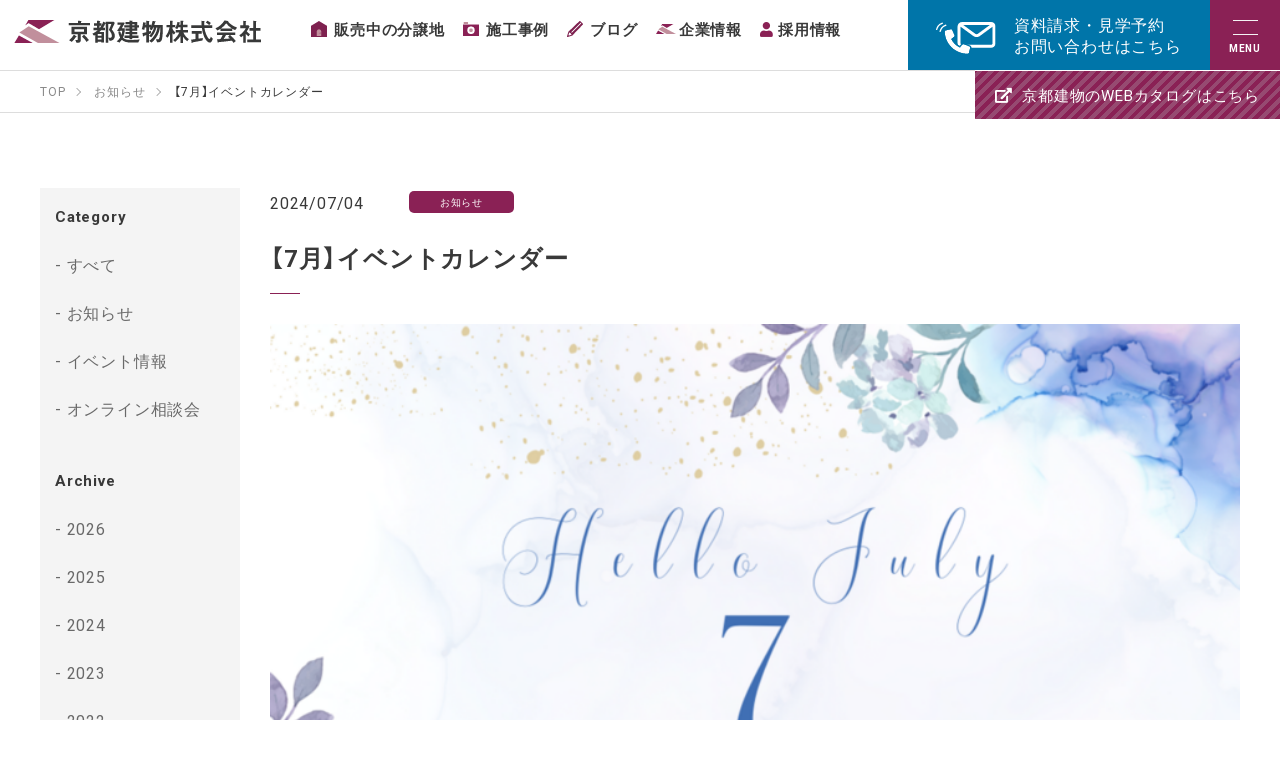

--- FILE ---
content_type: text/html; charset=UTF-8
request_url: https://www.kyototatemono.co.jp/news/detail.html?id=5903
body_size: 80915
content:
<!DOCTYPE html>
<html lang="ja">
<head>
<meta charset="utf-8">

<title>【7月】イベントカレンダー | 【公式】京都の新築分譲なら京都建物</title>
<meta name="description" content="">
<link rel="canonical" href="https://www.kyototatemono.co.jp/news/detail.html?id=5903">
<!-- Google Tag Manager -->
<script>(function(w,d,s,l,i){w[l]=w[l]||[];w[l].push({'gtm.start':
new Date().getTime(),event:'gtm.js'});var f=d.getElementsByTagName(s)[0],
j=d.createElement(s),dl=l!='dataLayer'?'&l='+l:'';j.async=true;j.src=
'https://www.googletagmanager.com/gtm.js?id='+i+dl;f.parentNode.insertBefore(j,f);
})(window,document,'script','dataLayer','GTM-WGZDXJV');</script>
<!-- End Google Tag Manager -->
<meta name="viewport" content="width=device-width,initial-scale=1">
<meta name="format-detection" content="telephone=no">

<script type="application/ld+json">
{
	"@context": "https://schema.org",
	"@type": "NewsArticle",
	"headline": "【7月】イベントカレンダー",
	"image": [
		"https://www.kyototatemono.co.jp/images/sys/resize/360x0/ca3ca3f86fb89de784536d8f85bc9740.png","https://www.kyototatemono.co.jp/images/sys/resize/720x0/bd30b7a6c49620026542434646430919.png","https://www.kyototatemono.co.jp/images/sys/resize/360x0/db62915966d2d8ea5e7b543afb185fe1.jpg","https://www.kyototatemono.co.jp/images/sys/resize/720x0/83ec6fcbcec953ee52d0cc4f8f52f6e5.jpg","https://www.kyototatemono.co.jp/images/sys/resize/360x0/3bffb753c7421c7f024971457f107952.jpg","https://www.kyototatemono.co.jp/images/sys/resize/720x0/43702df07d06d082f14c0c68487afd57.jpg","https://www.kyototatemono.co.jp/images/sys/resize/360x0/a212394890fabd88c0da6e79ee3a8b55.jpg","https://www.kyototatemono.co.jp/images/sys/resize/720x0/88eb44cfffc1da2bed65d67ac3caf47e.jpg"
	],
	"datePublished": "2024-07-04T00:00:00+09:00",
	"dateModified": "2024-07-04T00:00:00+09:00",
	"author": [{
		"@type": "Organization",
		"name": "【公式】京都の新築分譲なら京都建物",
		"url": "https://www.kyototatemono.co.jp/company/"
	}]
}
</script>







<meta property="og:type" content="article">
<meta property="og:url" content="https://www.kyototatemono.co.jp/news/detail.html?id=5903">
<meta property="og:site_name" content="【公式】京都の新築分譲なら京都建物">
<meta property="og:image" content="https://www.kyototatemono.co.jp/images/sys/db/202406/526d58a126b6a088d12790019af62a2084ad3987.png">
<meta property="og:title" content="京都の新築分譲なら京都建物">
<meta property="og:description" content="京都の新築分譲、新築一戸建住宅・自由設計の家・仲介・リノベーション・リフォーム・賃貸・テナントの事なら京都建物にお任せ下さい！住宅展示場・モデルハウスご見学随時可能です♪あなたの家が世界で一番心地よい場所であるために京都建物が“理想のあなたの家づくり”をサポート致します">





<link rel="apple-touch-icon" href="https://www.kyototatemono.co.jp/images/apple-touch-icon.png">


<link rel="preconnect" href="https://www.kyototatemono.co.jp" crossorigin>
<link rel="preconnect" href="https://fonts.gstatic.com" crossorigin>
<link rel="preconnect" href="https://fonts.googleapis.com" crossorigin>







<style>
.fa, .fab, .fal, .far, .fas {
  -moz-osx-font-smoothing: grayscale;
  -webkit-font-smoothing: antialiased;
  display: inline-block;
  font-style: normal;
  font-variant: normal;
  text-rendering: auto;
  line-height: 1;
}

.fa-lg {
  font-size: 1.33333em;
  line-height: 0.75em;
  vertical-align: -0.0667em;
}

.fa-xs {
  font-size: 0.75em;
}

.fa-sm {
  font-size: 0.875em;
}

.fa-1x {
  font-size: 1em;
}

.fa-2x {
  font-size: 2em;
}

.fa-3x {
  font-size: 3em;
}

.fa-4x {
  font-size: 4em;
}

.fa-5x {
  font-size: 5em;
}

.fa-6x {
  font-size: 6em;
}

.fa-7x {
  font-size: 7em;
}

.fa-8x {
  font-size: 8em;
}

.fa-9x {
  font-size: 9em;
}

.fa-10x {
  font-size: 10em;
}

.fa-fw {
  text-align: center;
  width: 1.25em;
}

.fa-ul {
  list-style-type: none;
  margin-left: 2.5em;
  padding-left: 0;
}

.fa-ul > li {
  position: relative;
}

.fa-li {
  left: -2em;
  position: absolute;
  text-align: center;
  width: 2em;
  line-height: inherit;
}

.fa-border {
  border: 0.08em solid #eee;
  border-radius: 0.1em;
  padding: 0.2em 0.25em 0.15em;
}

.fa-pull-left {
  float: left;
}

.fa-pull-right {
  float: right;
}

.fa.fa-pull-left, .fab.fa-pull-left, .fal.fa-pull-left, .far.fa-pull-left, .fas.fa-pull-left {
  margin-right: 0.3em;
}

.fa.fa-pull-right, .fab.fa-pull-right, .fal.fa-pull-right, .far.fa-pull-right, .fas.fa-pull-right {
  margin-left: 0.3em;
}

.fa-spin {
  -webkit-animation: fa-spin 2s infinite linear;
          animation: fa-spin 2s infinite linear;
}

.fa-pulse {
  -webkit-animation: fa-spin 1s infinite steps(8);
          animation: fa-spin 1s infinite steps(8);
}

@-webkit-keyframes fa-spin {
  0% {
    -webkit-transform: rotate(0deg);
            transform: rotate(0deg);
  }
  to {
    -webkit-transform: rotate(1turn);
            transform: rotate(1turn);
  }
}

@keyframes fa-spin {
  0% {
    -webkit-transform: rotate(0deg);
            transform: rotate(0deg);
  }
  to {
    -webkit-transform: rotate(1turn);
            transform: rotate(1turn);
  }
}
.fa-rotate-90 {
  -ms-filter: "progid:DXImageTransform.Microsoft.BasicImage(rotation=1)";
  -webkit-transform: rotate(90deg);
      -ms-transform: rotate(90deg);
          transform: rotate(90deg);
}

.fa-rotate-180 {
  -ms-filter: "progid:DXImageTransform.Microsoft.BasicImage(rotation=2)";
  -webkit-transform: rotate(180deg);
      -ms-transform: rotate(180deg);
          transform: rotate(180deg);
}

.fa-rotate-270 {
  -ms-filter: "progid:DXImageTransform.Microsoft.BasicImage(rotation=3)";
  -webkit-transform: rotate(270deg);
      -ms-transform: rotate(270deg);
          transform: rotate(270deg);
}

.fa-flip-horizontal {
  -ms-filter: "progid:DXImageTransform.Microsoft.BasicImage(rotation=0, mirror=1)";
  -webkit-transform: scaleX(-1);
      -ms-transform: scaleX(-1);
          transform: scaleX(-1);
}

.fa-flip-vertical {
  -webkit-transform: scaleY(-1);
      -ms-transform: scaleY(-1);
          transform: scaleY(-1);
}

.fa-flip-both, .fa-flip-horizontal.fa-flip-vertical, .fa-flip-vertical {
  -ms-filter: "progid:DXImageTransform.Microsoft.BasicImage(rotation=2, mirror=1)";
}

.fa-flip-both, .fa-flip-horizontal.fa-flip-vertical {
  -webkit-transform: scale(-1);
      -ms-transform: scale(-1);
          transform: scale(-1);
}

:root .fa-flip-both, :root .fa-flip-horizontal, :root .fa-flip-vertical, :root .fa-rotate-90, :root .fa-rotate-180, :root .fa-rotate-270 {
  -webkit-filter: none;
          filter: none;
}

.fa-stack {
  display: inline-block;
  height: 2em;
  line-height: 2em;
  position: relative;
  vertical-align: middle;
  width: 2.5em;
}

.fa-stack-1x, .fa-stack-2x {
  left: 0;
  position: absolute;
  text-align: center;
  width: 100%;
}

.fa-stack-1x {
  line-height: inherit;
}

.fa-stack-2x {
  font-size: 2em;
}

.fa-inverse {
  color: #fff;
}

.fa-500px:before {
  content: "\f26e";
}

.fa-accessible-icon:before {
  content: "\f368";
}

.fa-accusoft:before {
  content: "\f369";
}

.fa-acquisitions-incorporated:before {
  content: "\f6af";
}

.fa-ad:before {
  content: "\f641";
}

.fa-address-book:before {
  content: "\f2b9";
}

.fa-address-card:before {
  content: "\f2bb";
}

.fa-adjust:before {
  content: "\f042";
}

.fa-adn:before {
  content: "\f170";
}

.fa-adobe:before {
  content: "\f778";
}

.fa-adversal:before {
  content: "\f36a";
}

.fa-affiliatetheme:before {
  content: "\f36b";
}

.fa-air-freshener:before {
  content: "\f5d0";
}

.fa-airbnb:before {
  content: "\f834";
}

.fa-algolia:before {
  content: "\f36c";
}

.fa-align-center:before {
  content: "\f037";
}

.fa-align-justify:before {
  content: "\f039";
}

.fa-align-left:before {
  content: "\f036";
}

.fa-align-right:before {
  content: "\f038";
}

.fa-alipay:before {
  content: "\f642";
}

.fa-allergies:before {
  content: "\f461";
}

.fa-amazon:before {
  content: "\f270";
}

.fa-amazon-pay:before {
  content: "\f42c";
}

.fa-ambulance:before {
  content: "\f0f9";
}

.fa-american-sign-language-interpreting:before {
  content: "\f2a3";
}

.fa-amilia:before {
  content: "\f36d";
}

.fa-anchor:before {
  content: "\f13d";
}

.fa-android:before {
  content: "\f17b";
}

.fa-angellist:before {
  content: "\f209";
}

.fa-angle-double-down:before {
  content: "\f103";
}

.fa-angle-double-left:before {
  content: "\f100";
}

.fa-angle-double-right:before {
  content: "\f101";
}

.fa-angle-double-up:before {
  content: "\f102";
}

.fa-angle-down:before {
  content: "\f107";
}

.fa-angle-left:before {
  content: "\f104";
}

.fa-angle-right:before {
  content: "\f105";
}

.fa-angle-up:before {
  content: "\f106";
}

.fa-angry:before {
  content: "\f556";
}

.fa-angrycreative:before {
  content: "\f36e";
}

.fa-angular:before {
  content: "\f420";
}

.fa-ankh:before {
  content: "\f644";
}

.fa-app-store:before {
  content: "\f36f";
}

.fa-app-store-ios:before {
  content: "\f370";
}

.fa-apper:before {
  content: "\f371";
}

.fa-apple:before {
  content: "\f179";
}

.fa-apple-alt:before {
  content: "\f5d1";
}

.fa-apple-pay:before {
  content: "\f415";
}

.fa-archive:before {
  content: "\f187";
}

.fa-archway:before {
  content: "\f557";
}

.fa-arrow-alt-circle-down:before {
  content: "\f358";
}

.fa-arrow-alt-circle-left:before {
  content: "\f359";
}

.fa-arrow-alt-circle-right:before {
  content: "\f35a";
}

.fa-arrow-alt-circle-up:before {
  content: "\f35b";
}

.fa-arrow-circle-down:before {
  content: "\f0ab";
}

.fa-arrow-circle-left:before {
  content: "\f0a8";
}

.fa-arrow-circle-right:before {
  content: "\f0a9";
}

.fa-arrow-circle-up:before {
  content: "\f0aa";
}

.fa-arrow-down:before {
  content: "\f063";
}

.fa-arrow-left:before {
  content: "\f060";
}

.fa-arrow-right:before {
  content: "\f061";
}

.fa-arrow-up:before {
  content: "\f062";
}

.fa-arrows-alt:before {
  content: "\f0b2";
}

.fa-arrows-alt-h:before {
  content: "\f337";
}

.fa-arrows-alt-v:before {
  content: "\f338";
}

.fa-artstation:before {
  content: "\f77a";
}

.fa-assistive-listening-systems:before {
  content: "\f2a2";
}

.fa-asterisk:before {
  content: "\f069";
}

.fa-asymmetrik:before {
  content: "\f372";
}

.fa-at:before {
  content: "\f1fa";
}

.fa-atlas:before {
  content: "\f558";
}

.fa-atlassian:before {
  content: "\f77b";
}

.fa-atom:before {
  content: "\f5d2";
}

.fa-audible:before {
  content: "\f373";
}

.fa-audio-description:before {
  content: "\f29e";
}

.fa-autoprefixer:before {
  content: "\f41c";
}

.fa-avianex:before {
  content: "\f374";
}

.fa-aviato:before {
  content: "\f421";
}

.fa-award:before {
  content: "\f559";
}

.fa-aws:before {
  content: "\f375";
}

.fa-baby:before {
  content: "\f77c";
}

.fa-baby-carriage:before {
  content: "\f77d";
}

.fa-backspace:before {
  content: "\f55a";
}

.fa-backward:before {
  content: "\f04a";
}

.fa-bacon:before {
  content: "\f7e5";
}

.fa-balance-scale:before {
  content: "\f24e";
}

.fa-balance-scale-left:before {
  content: "\f515";
}

.fa-balance-scale-right:before {
  content: "\f516";
}

.fa-ban:before {
  content: "\f05e";
}

.fa-band-aid:before {
  content: "\f462";
}

.fa-bandcamp:before {
  content: "\f2d5";
}

.fa-barcode:before {
  content: "\f02a";
}

.fa-bars:before {
  content: "\f0c9";
}

.fa-baseball-ball:before {
  content: "\f433";
}

.fa-basketball-ball:before {
  content: "\f434";
}

.fa-bath:before {
  content: "\f2cd";
}

.fa-battery-empty:before {
  content: "\f244";
}

.fa-battery-full:before {
  content: "\f240";
}

.fa-battery-half:before {
  content: "\f242";
}

.fa-battery-quarter:before {
  content: "\f243";
}

.fa-battery-three-quarters:before {
  content: "\f241";
}

.fa-battle-net:before {
  content: "\f835";
}

.fa-bed:before {
  content: "\f236";
}

.fa-beer:before {
  content: "\f0fc";
}

.fa-behance:before {
  content: "\f1b4";
}

.fa-behance-square:before {
  content: "\f1b5";
}

.fa-bell:before {
  content: "\f0f3";
}

.fa-bell-slash:before {
  content: "\f1f6";
}

.fa-bezier-curve:before {
  content: "\f55b";
}

.fa-bible:before {
  content: "\f647";
}

.fa-bicycle:before {
  content: "\f206";
}

.fa-biking:before {
  content: "\f84a";
}

.fa-bimobject:before {
  content: "\f378";
}

.fa-binoculars:before {
  content: "\f1e5";
}

.fa-biohazard:before {
  content: "\f780";
}

.fa-birthday-cake:before {
  content: "\f1fd";
}

.fa-bitbucket:before {
  content: "\f171";
}

.fa-bitcoin:before {
  content: "\f379";
}

.fa-bity:before {
  content: "\f37a";
}

.fa-black-tie:before {
  content: "\f27e";
}

.fa-blackberry:before {
  content: "\f37b";
}

.fa-blender:before {
  content: "\f517";
}

.fa-blender-phone:before {
  content: "\f6b6";
}

.fa-blind:before {
  content: "\f29d";
}

.fa-blog:before {
  content: "\f781";
}

.fa-blogger:before {
  content: "\f37c";
}

.fa-blogger-b:before {
  content: "\f37d";
}

.fa-bluetooth:before {
  content: "\f293";
}

.fa-bluetooth-b:before {
  content: "\f294";
}

.fa-bold:before {
  content: "\f032";
}

.fa-bolt:before {
  content: "\f0e7";
}

.fa-bomb:before {
  content: "\f1e2";
}

.fa-bone:before {
  content: "\f5d7";
}

.fa-bong:before {
  content: "\f55c";
}

.fa-book:before {
  content: "\f02d";
}

.fa-book-dead:before {
  content: "\f6b7";
}

.fa-book-medical:before {
  content: "\f7e6";
}

.fa-book-open:before {
  content: "\f518";
}

.fa-book-reader:before {
  content: "\f5da";
}

.fa-bookmark:before {
  content: "\f02e";
}

.fa-bootstrap:before {
  content: "\f836";
}

.fa-border-all:before {
  content: "\f84c";
}

.fa-border-none:before {
  content: "\f850";
}

.fa-border-style:before {
  content: "\f853";
}

.fa-bowling-ball:before {
  content: "\f436";
}

.fa-box:before {
  content: "\f466";
}

.fa-box-open:before {
  content: "\f49e";
}

.fa-boxes:before {
  content: "\f468";
}

.fa-braille:before {
  content: "\f2a1";
}

.fa-brain:before {
  content: "\f5dc";
}

.fa-bread-slice:before {
  content: "\f7ec";
}

.fa-briefcase:before {
  content: "\f0b1";
}

.fa-briefcase-medical:before {
  content: "\f469";
}

.fa-broadcast-tower:before {
  content: "\f519";
}

.fa-broom:before {
  content: "\f51a";
}

.fa-brush:before {
  content: "\f55d";
}

.fa-btc:before {
  content: "\f15a";
}

.fa-buffer:before {
  content: "\f837";
}

.fa-bug:before {
  content: "\f188";
}

.fa-building:before {
  content: "\f1ad";
}

.fa-bullhorn:before {
  content: "\f0a1";
}

.fa-bullseye:before {
  content: "\f140";
}

.fa-burn:before {
  content: "\f46a";
}

.fa-buromobelexperte:before {
  content: "\f37f";
}

.fa-bus:before {
  content: "\f207";
}

.fa-bus-alt:before {
  content: "\f55e";
}

.fa-business-time:before {
  content: "\f64a";
}

.fa-buysellads:before {
  content: "\f20d";
}

.fa-calculator:before {
  content: "\f1ec";
}

.fa-calendar:before {
  content: "\f133";
}

.fa-calendar-alt:before {
  content: "\f073";
}

.fa-calendar-check:before {
  content: "\f274";
}

.fa-calendar-day:before {
  content: "\f783";
}

.fa-calendar-minus:before {
  content: "\f272";
}

.fa-calendar-plus:before {
  content: "\f271";
}

.fa-calendar-times:before {
  content: "\f273";
}

.fa-calendar-week:before {
  content: "\f784";
}

.fa-camera:before {
  content: "\f030";
}

.fa-camera-retro:before {
  content: "\f083";
}

.fa-campground:before {
  content: "\f6bb";
}

.fa-canadian-maple-leaf:before {
  content: "\f785";
}

.fa-candy-cane:before {
  content: "\f786";
}

.fa-cannabis:before {
  content: "\f55f";
}

.fa-capsules:before {
  content: "\f46b";
}

.fa-car:before {
  content: "\f1b9";
}

.fa-car-alt:before {
  content: "\f5de";
}

.fa-car-battery:before {
  content: "\f5df";
}

.fa-car-crash:before {
  content: "\f5e1";
}

.fa-car-side:before {
  content: "\f5e4";
}

.fa-caret-down:before {
  content: "\f0d7";
}

.fa-caret-left:before {
  content: "\f0d9";
}

.fa-caret-right:before {
  content: "\f0da";
}

.fa-caret-square-down:before {
  content: "\f150";
}

.fa-caret-square-left:before {
  content: "\f191";
}

.fa-caret-square-right:before {
  content: "\f152";
}

.fa-caret-square-up:before {
  content: "\f151";
}

.fa-caret-up:before {
  content: "\f0d8";
}

.fa-carrot:before {
  content: "\f787";
}

.fa-cart-arrow-down:before {
  content: "\f218";
}

.fa-cart-plus:before {
  content: "\f217";
}

.fa-cash-register:before {
  content: "\f788";
}

.fa-cat:before {
  content: "\f6be";
}

.fa-cc-amazon-pay:before {
  content: "\f42d";
}

.fa-cc-amex:before {
  content: "\f1f3";
}

.fa-cc-apple-pay:before {
  content: "\f416";
}

.fa-cc-diners-club:before {
  content: "\f24c";
}

.fa-cc-discover:before {
  content: "\f1f2";
}

.fa-cc-jcb:before {
  content: "\f24b";
}

.fa-cc-mastercard:before {
  content: "\f1f1";
}

.fa-cc-paypal:before {
  content: "\f1f4";
}

.fa-cc-stripe:before {
  content: "\f1f5";
}

.fa-cc-visa:before {
  content: "\f1f0";
}

.fa-centercode:before {
  content: "\f380";
}

.fa-centos:before {
  content: "\f789";
}

.fa-certificate:before {
  content: "\f0a3";
}

.fa-chair:before {
  content: "\f6c0";
}

.fa-chalkboard:before {
  content: "\f51b";
}

.fa-chalkboard-teacher:before {
  content: "\f51c";
}

.fa-charging-station:before {
  content: "\f5e7";
}

.fa-chart-area:before {
  content: "\f1fe";
}

.fa-chart-bar:before {
  content: "\f080";
}

.fa-chart-line:before {
  content: "\f201";
}

.fa-chart-pie:before {
  content: "\f200";
}

.fa-check:before {
  content: "\f00c";
}

.fa-check-circle:before {
  content: "\f058";
}

.fa-check-double:before {
  content: "\f560";
}

.fa-check-square:before {
  content: "\f14a";
}

.fa-cheese:before {
  content: "\f7ef";
}

.fa-chess:before {
  content: "\f439";
}

.fa-chess-bishop:before {
  content: "\f43a";
}

.fa-chess-board:before {
  content: "\f43c";
}

.fa-chess-king:before {
  content: "\f43f";
}

.fa-chess-knight:before {
  content: "\f441";
}

.fa-chess-pawn:before {
  content: "\f443";
}

.fa-chess-queen:before {
  content: "\f445";
}

.fa-chess-rook:before {
  content: "\f447";
}

.fa-chevron-circle-down:before {
  content: "\f13a";
}

.fa-chevron-circle-left:before {
  content: "\f137";
}

.fa-chevron-circle-right:before {
  content: "\f138";
}

.fa-chevron-circle-up:before {
  content: "\f139";
}

.fa-chevron-down:before {
  content: "\f078";
}

.fa-chevron-left:before {
  content: "\f053";
}

.fa-chevron-right:before {
  content: "\f054";
}

.fa-chevron-up:before {
  content: "\f077";
}

.fa-child:before {
  content: "\f1ae";
}

.fa-chrome:before {
  content: "\f268";
}

.fa-chromecast:before {
  content: "\f838";
}

.fa-church:before {
  content: "\f51d";
}

.fa-circle:before {
  content: "\f111";
}

.fa-circle-notch:before {
  content: "\f1ce";
}

.fa-city:before {
  content: "\f64f";
}

.fa-clinic-medical:before {
  content: "\f7f2";
}

.fa-clipboard:before {
  content: "\f328";
}

.fa-clipboard-check:before {
  content: "\f46c";
}

.fa-clipboard-list:before {
  content: "\f46d";
}

.fa-clock:before {
  content: "\f017";
}

.fa-clone:before {
  content: "\f24d";
}

.fa-closed-captioning:before {
  content: "\f20a";
}

.fa-cloud:before {
  content: "\f0c2";
}

.fa-cloud-download-alt:before {
  content: "\f381";
}

.fa-cloud-meatball:before {
  content: "\f73b";
}

.fa-cloud-moon:before {
  content: "\f6c3";
}

.fa-cloud-moon-rain:before {
  content: "\f73c";
}

.fa-cloud-rain:before {
  content: "\f73d";
}

.fa-cloud-showers-heavy:before {
  content: "\f740";
}

.fa-cloud-sun:before {
  content: "\f6c4";
}

.fa-cloud-sun-rain:before {
  content: "\f743";
}

.fa-cloud-upload-alt:before {
  content: "\f382";
}

.fa-cloudscale:before {
  content: "\f383";
}

.fa-cloudsmith:before {
  content: "\f384";
}

.fa-cloudversify:before {
  content: "\f385";
}

.fa-cocktail:before {
  content: "\f561";
}

.fa-code:before {
  content: "\f121";
}

.fa-code-branch:before {
  content: "\f126";
}

.fa-codepen:before {
  content: "\f1cb";
}

.fa-codiepie:before {
  content: "\f284";
}

.fa-coffee:before {
  content: "\f0f4";
}

.fa-cog:before {
  content: "\f013";
}

.fa-cogs:before {
  content: "\f085";
}

.fa-coins:before {
  content: "\f51e";
}

.fa-columns:before {
  content: "\f0db";
}

.fa-comment:before {
  content: "\f075";
}

.fa-comment-alt:before {
  content: "\f27a";
}

.fa-comment-dollar:before {
  content: "\f651";
}

.fa-comment-dots:before {
  content: "\f4ad";
}

.fa-comment-medical:before {
  content: "\f7f5";
}

.fa-comment-slash:before {
  content: "\f4b3";
}

.fa-comments:before {
  content: "\f086";
}

.fa-comments-dollar:before {
  content: "\f653";
}

.fa-compact-disc:before {
  content: "\f51f";
}

.fa-compass:before {
  content: "\f14e";
}

.fa-compress:before {
  content: "\f066";
}

.fa-compress-arrows-alt:before {
  content: "\f78c";
}

.fa-concierge-bell:before {
  content: "\f562";
}

.fa-confluence:before {
  content: "\f78d";
}

.fa-connectdevelop:before {
  content: "\f20e";
}

.fa-contao:before {
  content: "\f26d";
}

.fa-cookie:before {
  content: "\f563";
}

.fa-cookie-bite:before {
  content: "\f564";
}

.fa-copy:before {
  content: "\f0c5";
}

.fa-copyright:before {
  content: "\f1f9";
}

.fa-couch:before {
  content: "\f4b8";
}

.fa-cpanel:before {
  content: "\f388";
}

.fa-creative-commons:before {
  content: "\f25e";
}

.fa-creative-commons-by:before {
  content: "\f4e7";
}

.fa-creative-commons-nc:before {
  content: "\f4e8";
}

.fa-creative-commons-nc-eu:before {
  content: "\f4e9";
}

.fa-creative-commons-nc-jp:before {
  content: "\f4ea";
}

.fa-creative-commons-nd:before {
  content: "\f4eb";
}

.fa-creative-commons-pd:before {
  content: "\f4ec";
}

.fa-creative-commons-pd-alt:before {
  content: "\f4ed";
}

.fa-creative-commons-remix:before {
  content: "\f4ee";
}

.fa-creative-commons-sa:before {
  content: "\f4ef";
}

.fa-creative-commons-sampling:before {
  content: "\f4f0";
}

.fa-creative-commons-sampling-plus:before {
  content: "\f4f1";
}

.fa-creative-commons-share:before {
  content: "\f4f2";
}

.fa-creative-commons-zero:before {
  content: "\f4f3";
}

.fa-credit-card:before {
  content: "\f09d";
}

.fa-critical-role:before {
  content: "\f6c9";
}

.fa-crop:before {
  content: "\f125";
}

.fa-crop-alt:before {
  content: "\f565";
}

.fa-cross:before {
  content: "\f654";
}

.fa-crosshairs:before {
  content: "\f05b";
}

.fa-crow:before {
  content: "\f520";
}

.fa-crown:before {
  content: "\f521";
}

.fa-crutch:before {
  content: "\f7f7";
}

.fa-css3:before {
  content: "\f13c";
}

.fa-css3-alt:before {
  content: "\f38b";
}

.fa-cube:before {
  content: "\f1b2";
}

.fa-cubes:before {
  content: "\f1b3";
}

.fa-cut:before {
  content: "\f0c4";
}

.fa-cuttlefish:before {
  content: "\f38c";
}

.fa-d-and-d:before {
  content: "\f38d";
}

.fa-d-and-d-beyond:before {
  content: "\f6ca";
}

.fa-dashcube:before {
  content: "\f210";
}

.fa-database:before {
  content: "\f1c0";
}

.fa-deaf:before {
  content: "\f2a4";
}

.fa-delicious:before {
  content: "\f1a5";
}

.fa-democrat:before {
  content: "\f747";
}

.fa-deploydog:before {
  content: "\f38e";
}

.fa-deskpro:before {
  content: "\f38f";
}

.fa-desktop:before {
  content: "\f108";
}

.fa-dev:before {
  content: "\f6cc";
}

.fa-deviantart:before {
  content: "\f1bd";
}

.fa-dharmachakra:before {
  content: "\f655";
}

.fa-dhl:before {
  content: "\f790";
}

.fa-diagnoses:before {
  content: "\f470";
}

.fa-diaspora:before {
  content: "\f791";
}

.fa-dice:before {
  content: "\f522";
}

.fa-dice-d20:before {
  content: "\f6cf";
}

.fa-dice-d6:before {
  content: "\f6d1";
}

.fa-dice-five:before {
  content: "\f523";
}

.fa-dice-four:before {
  content: "\f524";
}

.fa-dice-one:before {
  content: "\f525";
}

.fa-dice-six:before {
  content: "\f526";
}

.fa-dice-three:before {
  content: "\f527";
}

.fa-dice-two:before {
  content: "\f528";
}

.fa-digg:before {
  content: "\f1a6";
}

.fa-digital-ocean:before {
  content: "\f391";
}

.fa-digital-tachograph:before {
  content: "\f566";
}

.fa-directions:before {
  content: "\f5eb";
}

.fa-discord:before {
  content: "\f392";
}

.fa-discourse:before {
  content: "\f393";
}

.fa-divide:before {
  content: "\f529";
}

.fa-dizzy:before {
  content: "\f567";
}

.fa-dna:before {
  content: "\f471";
}

.fa-dochub:before {
  content: "\f394";
}

.fa-docker:before {
  content: "\f395";
}

.fa-dog:before {
  content: "\f6d3";
}

.fa-dollar-sign:before {
  content: "\f155";
}

.fa-dolly:before {
  content: "\f472";
}

.fa-dolly-flatbed:before {
  content: "\f474";
}

.fa-donate:before {
  content: "\f4b9";
}

.fa-door-closed:before {
  content: "\f52a";
}

.fa-door-open:before {
  content: "\f52b";
}

.fa-dot-circle:before {
  content: "\f192";
}

.fa-dove:before {
  content: "\f4ba";
}

.fa-download:before {
  content: "\f019";
}

.fa-draft2digital:before {
  content: "\f396";
}

.fa-drafting-compass:before {
  content: "\f568";
}

.fa-dragon:before {
  content: "\f6d5";
}

.fa-draw-polygon:before {
  content: "\f5ee";
}

.fa-dribbble:before {
  content: "\f17d";
}

.fa-dribbble-square:before {
  content: "\f397";
}

.fa-dropbox:before {
  content: "\f16b";
}

.fa-drum:before {
  content: "\f569";
}

.fa-drum-steelpan:before {
  content: "\f56a";
}

.fa-drumstick-bite:before {
  content: "\f6d7";
}

.fa-drupal:before {
  content: "\f1a9";
}

.fa-dumbbell:before {
  content: "\f44b";
}

.fa-dumpster:before {
  content: "\f793";
}

.fa-dumpster-fire:before {
  content: "\f794";
}

.fa-dungeon:before {
  content: "\f6d9";
}

.fa-dyalog:before {
  content: "\f399";
}

.fa-earlybirds:before {
  content: "\f39a";
}

.fa-ebay:before {
  content: "\f4f4";
}

.fa-edge:before {
  content: "\f282";
}

.fa-edit:before {
  content: "\f044";
}

.fa-egg:before {
  content: "\f7fb";
}

.fa-eject:before {
  content: "\f052";
}

.fa-elementor:before {
  content: "\f430";
}

.fa-ellipsis-h:before {
  content: "\f141";
}

.fa-ellipsis-v:before {
  content: "\f142";
}

.fa-ello:before {
  content: "\f5f1";
}

.fa-ember:before {
  content: "\f423";
}

.fa-empire:before {
  content: "\f1d1";
}

.fa-envelope:before {
  content: "\f0e0";
}

.fa-envelope-open:before {
  content: "\f2b6";
}

.fa-envelope-open-text:before {
  content: "\f658";
}

.fa-envelope-square:before {
  content: "\f199";
}

.fa-envira:before {
  content: "\f299";
}

.fa-equals:before {
  content: "\f52c";
}

.fa-eraser:before {
  content: "\f12d";
}

.fa-erlang:before {
  content: "\f39d";
}

.fa-ethereum:before {
  content: "\f42e";
}

.fa-ethernet:before {
  content: "\f796";
}

.fa-etsy:before {
  content: "\f2d7";
}

.fa-euro-sign:before {
  content: "\f153";
}

.fa-evernote:before {
  content: "\f839";
}

.fa-exchange-alt:before {
  content: "\f362";
}

.fa-exclamation:before {
  content: "\f12a";
}

.fa-exclamation-circle:before {
  content: "\f06a";
}

.fa-exclamation-triangle:before {
  content: "\f071";
}

.fa-expand:before {
  content: "\f065";
}

.fa-expand-arrows-alt:before {
  content: "\f31e";
}

.fa-expeditedssl:before {
  content: "\f23e";
}

.fa-external-link-alt:before {
  content: "\f35d";
}

.fa-external-link-square-alt:before {
  content: "\f360";
}

.fa-eye:before {
  content: "\f06e";
}

.fa-eye-dropper:before {
  content: "\f1fb";
}

.fa-eye-slash:before {
  content: "\f070";
}

.fa-facebook:before {
  content: "\f09a";
}

.fa-facebook-f:before {
  content: "\f39e";
}

.fa-facebook-messenger:before {
  content: "\f39f";
}

.fa-facebook-square:before {
  content: "\f082";
}

.fa-fan:before {
  content: "\f863";
}

.fa-fantasy-flight-games:before {
  content: "\f6dc";
}

.fa-fast-backward:before {
  content: "\f049";
}

.fa-fast-forward:before {
  content: "\f050";
}

.fa-fax:before {
  content: "\f1ac";
}

.fa-feather:before {
  content: "\f52d";
}

.fa-feather-alt:before {
  content: "\f56b";
}

.fa-fedex:before {
  content: "\f797";
}

.fa-fedora:before {
  content: "\f798";
}

.fa-female:before {
  content: "\f182";
}

.fa-fighter-jet:before {
  content: "\f0fb";
}

.fa-figma:before {
  content: "\f799";
}

.fa-file:before {
  content: "\f15b";
}

.fa-file-alt:before {
  content: "\f15c";
}

.fa-file-archive:before {
  content: "\f1c6";
}

.fa-file-audio:before {
  content: "\f1c7";
}

.fa-file-code:before {
  content: "\f1c9";
}

.fa-file-contract:before {
  content: "\f56c";
}

.fa-file-csv:before {
  content: "\f6dd";
}

.fa-file-download:before {
  content: "\f56d";
}

.fa-file-excel:before {
  content: "\f1c3";
}

.fa-file-export:before {
  content: "\f56e";
}

.fa-file-image:before {
  content: "\f1c5";
}

.fa-file-import:before {
  content: "\f56f";
}

.fa-file-invoice:before {
  content: "\f570";
}

.fa-file-invoice-dollar:before {
  content: "\f571";
}

.fa-file-medical:before {
  content: "\f477";
}

.fa-file-medical-alt:before {
  content: "\f478";
}

.fa-file-pdf:before {
  content: "\f1c1";
}

.fa-file-powerpoint:before {
  content: "\f1c4";
}

.fa-file-prescription:before {
  content: "\f572";
}

.fa-file-signature:before {
  content: "\f573";
}

.fa-file-upload:before {
  content: "\f574";
}

.fa-file-video:before {
  content: "\f1c8";
}

.fa-file-word:before {
  content: "\f1c2";
}

.fa-fill:before {
  content: "\f575";
}

.fa-fill-drip:before {
  content: "\f576";
}

.fa-film:before {
  content: "\f008";
}

.fa-filter:before {
  content: "\f0b0";
}

.fa-fingerprint:before {
  content: "\f577";
}

.fa-fire:before {
  content: "\f06d";
}

.fa-fire-alt:before {
  content: "\f7e4";
}

.fa-fire-extinguisher:before {
  content: "\f134";
}

.fa-firefox:before {
  content: "\f269";
}

.fa-first-aid:before {
  content: "\f479";
}

.fa-first-order:before {
  content: "\f2b0";
}

.fa-first-order-alt:before {
  content: "\f50a";
}

.fa-firstdraft:before {
  content: "\f3a1";
}

.fa-fish:before {
  content: "\f578";
}

.fa-fist-raised:before {
  content: "\f6de";
}

.fa-flag:before {
  content: "\f024";
}

.fa-flag-checkered:before {
  content: "\f11e";
}

.fa-flag-usa:before {
  content: "\f74d";
}

.fa-flask:before {
  content: "\f0c3";
}

.fa-flickr:before {
  content: "\f16e";
}

.fa-flipboard:before {
  content: "\f44d";
}

.fa-flushed:before {
  content: "\f579";
}

.fa-fly:before {
  content: "\f417";
}

.fa-folder:before {
  content: "\f07b";
}

.fa-folder-minus:before {
  content: "\f65d";
}

.fa-folder-open:before {
  content: "\f07c";
}

.fa-folder-plus:before {
  content: "\f65e";
}

.fa-font:before {
  content: "\f031";
}

.fa-font-awesome:before {
  content: "\f2b4";
}

.fa-font-awesome-alt:before {
  content: "\f35c";
}

.fa-font-awesome-flag:before {
  content: "\f425";
}

.fa-font-awesome-logo-full:before {
  content: "\f4e6";
}

.fa-fonticons:before {
  content: "\f280";
}

.fa-fonticons-fi:before {
  content: "\f3a2";
}

.fa-football-ball:before {
  content: "\f44e";
}

.fa-fort-awesome:before {
  content: "\f286";
}

.fa-fort-awesome-alt:before {
  content: "\f3a3";
}

.fa-forumbee:before {
  content: "\f211";
}

.fa-forward:before {
  content: "\f04e";
}

.fa-foursquare:before {
  content: "\f180";
}

.fa-free-code-camp:before {
  content: "\f2c5";
}

.fa-freebsd:before {
  content: "\f3a4";
}

.fa-frog:before {
  content: "\f52e";
}

.fa-frown:before {
  content: "\f119";
}

.fa-frown-open:before {
  content: "\f57a";
}

.fa-fulcrum:before {
  content: "\f50b";
}

.fa-funnel-dollar:before {
  content: "\f662";
}

.fa-futbol:before {
  content: "\f1e3";
}

.fa-galactic-republic:before {
  content: "\f50c";
}

.fa-galactic-senate:before {
  content: "\f50d";
}

.fa-gamepad:before {
  content: "\f11b";
}

.fa-gas-pump:before {
  content: "\f52f";
}

.fa-gavel:before {
  content: "\f0e3";
}

.fa-gem:before {
  content: "\f3a5";
}

.fa-genderless:before {
  content: "\f22d";
}

.fa-get-pocket:before {
  content: "\f265";
}

.fa-gg:before {
  content: "\f260";
}

.fa-gg-circle:before {
  content: "\f261";
}

.fa-ghost:before {
  content: "\f6e2";
}

.fa-gift:before {
  content: "\f06b";
}

.fa-gifts:before {
  content: "\f79c";
}

.fa-git:before {
  content: "\f1d3";
}

.fa-git-alt:before {
  content: "\f841";
}

.fa-git-square:before {
  content: "\f1d2";
}

.fa-github:before {
  content: "\f09b";
}

.fa-github-alt:before {
  content: "\f113";
}

.fa-github-square:before {
  content: "\f092";
}

.fa-gitkraken:before {
  content: "\f3a6";
}

.fa-gitlab:before {
  content: "\f296";
}

.fa-gitter:before {
  content: "\f426";
}

.fa-glass-cheers:before {
  content: "\f79f";
}

.fa-glass-martini:before {
  content: "\f000";
}

.fa-glass-martini-alt:before {
  content: "\f57b";
}

.fa-glass-whiskey:before {
  content: "\f7a0";
}

.fa-glasses:before {
  content: "\f530";
}

.fa-glide:before {
  content: "\f2a5";
}

.fa-glide-g:before {
  content: "\f2a6";
}

.fa-globe:before {
  content: "\f0ac";
}

.fa-globe-africa:before {
  content: "\f57c";
}

.fa-globe-americas:before {
  content: "\f57d";
}

.fa-globe-asia:before {
  content: "\f57e";
}

.fa-globe-europe:before {
  content: "\f7a2";
}

.fa-gofore:before {
  content: "\f3a7";
}

.fa-golf-ball:before {
  content: "\f450";
}

.fa-goodreads:before {
  content: "\f3a8";
}

.fa-goodreads-g:before {
  content: "\f3a9";
}

.fa-google:before {
  content: "\f1a0";
}

.fa-google-drive:before {
  content: "\f3aa";
}

.fa-google-play:before {
  content: "\f3ab";
}

.fa-google-plus:before {
  content: "\f2b3";
}

.fa-google-plus-g:before {
  content: "\f0d5";
}

.fa-google-plus-square:before {
  content: "\f0d4";
}

.fa-google-wallet:before {
  content: "\f1ee";
}

.fa-gopuram:before {
  content: "\f664";
}

.fa-graduation-cap:before {
  content: "\f19d";
}

.fa-gratipay:before {
  content: "\f184";
}

.fa-grav:before {
  content: "\f2d6";
}

.fa-greater-than:before {
  content: "\f531";
}

.fa-greater-than-equal:before {
  content: "\f532";
}

.fa-grimace:before {
  content: "\f57f";
}

.fa-grin:before {
  content: "\f580";
}

.fa-grin-alt:before {
  content: "\f581";
}

.fa-grin-beam:before {
  content: "\f582";
}

.fa-grin-beam-sweat:before {
  content: "\f583";
}

.fa-grin-hearts:before {
  content: "\f584";
}

.fa-grin-squint:before {
  content: "\f585";
}

.fa-grin-squint-tears:before {
  content: "\f586";
}

.fa-grin-stars:before {
  content: "\f587";
}

.fa-grin-tears:before {
  content: "\f588";
}

.fa-grin-tongue:before {
  content: "\f589";
}

.fa-grin-tongue-squint:before {
  content: "\f58a";
}

.fa-grin-tongue-wink:before {
  content: "\f58b";
}

.fa-grin-wink:before {
  content: "\f58c";
}

.fa-grip-horizontal:before {
  content: "\f58d";
}

.fa-grip-lines:before {
  content: "\f7a4";
}

.fa-grip-lines-vertical:before {
  content: "\f7a5";
}

.fa-grip-vertical:before {
  content: "\f58e";
}

.fa-gripfire:before {
  content: "\f3ac";
}

.fa-grunt:before {
  content: "\f3ad";
}

.fa-guitar:before {
  content: "\f7a6";
}

.fa-gulp:before {
  content: "\f3ae";
}

.fa-h-square:before {
  content: "\f0fd";
}

.fa-hacker-news:before {
  content: "\f1d4";
}

.fa-hacker-news-square:before {
  content: "\f3af";
}

.fa-hackerrank:before {
  content: "\f5f7";
}

.fa-hamburger:before {
  content: "\f805";
}

.fa-hammer:before {
  content: "\f6e3";
}

.fa-hamsa:before {
  content: "\f665";
}

.fa-hand-holding:before {
  content: "\f4bd";
}

.fa-hand-holding-heart:before {
  content: "\f4be";
}

.fa-hand-holding-usd:before {
  content: "\f4c0";
}

.fa-hand-lizard:before {
  content: "\f258";
}

.fa-hand-middle-finger:before {
  content: "\f806";
}

.fa-hand-paper:before {
  content: "\f256";
}

.fa-hand-peace:before {
  content: "\f25b";
}

.fa-hand-point-down:before {
  content: "\f0a7";
}

.fa-hand-point-left:before {
  content: "\f0a5";
}

.fa-hand-point-right:before {
  content: "\f0a4";
}

.fa-hand-point-up:before {
  content: "\f0a6";
}

.fa-hand-pointer:before {
  content: "\f25a";
}

.fa-hand-rock:before {
  content: "\f255";
}

.fa-hand-scissors:before {
  content: "\f257";
}

.fa-hand-spock:before {
  content: "\f259";
}

.fa-hands:before {
  content: "\f4c2";
}

.fa-hands-helping:before {
  content: "\f4c4";
}

.fa-handshake:before {
  content: "\f2b5";
}

.fa-hanukiah:before {
  content: "\f6e6";
}

.fa-hard-hat:before {
  content: "\f807";
}

.fa-hashtag:before {
  content: "\f292";
}

.fa-hat-wizard:before {
  content: "\f6e8";
}

.fa-haykal:before {
  content: "\f666";
}

.fa-hdd:before {
  content: "\f0a0";
}

.fa-heading:before {
  content: "\f1dc";
}

.fa-headphones:before {
  content: "\f025";
}

.fa-headphones-alt:before {
  content: "\f58f";
}

.fa-headset:before {
  content: "\f590";
}

.fa-heart:before {
  content: "\f004";
}

.fa-heart-broken:before {
  content: "\f7a9";
}

.fa-heartbeat:before {
  content: "\f21e";
}

.fa-helicopter:before {
  content: "\f533";
}

.fa-highlighter:before {
  content: "\f591";
}

.fa-hiking:before {
  content: "\f6ec";
}

.fa-hippo:before {
  content: "\f6ed";
}

.fa-hips:before {
  content: "\f452";
}

.fa-hire-a-helper:before {
  content: "\f3b0";
}

.fa-history:before {
  content: "\f1da";
}

.fa-hockey-puck:before {
  content: "\f453";
}

.fa-holly-berry:before {
  content: "\f7aa";
}

.fa-home:before {
  content: "\f015";
}

.fa-hooli:before {
  content: "\f427";
}

.fa-hornbill:before {
  content: "\f592";
}

.fa-horse:before {
  content: "\f6f0";
}

.fa-horse-head:before {
  content: "\f7ab";
}

.fa-hospital:before {
  content: "\f0f8";
}

.fa-hospital-alt:before {
  content: "\f47d";
}

.fa-hospital-symbol:before {
  content: "\f47e";
}

.fa-hot-tub:before {
  content: "\f593";
}

.fa-hotdog:before {
  content: "\f80f";
}

.fa-hotel:before {
  content: "\f594";
}

.fa-hotjar:before {
  content: "\f3b1";
}

.fa-hourglass:before {
  content: "\f254";
}

.fa-hourglass-end:before {
  content: "\f253";
}

.fa-hourglass-half:before {
  content: "\f252";
}

.fa-hourglass-start:before {
  content: "\f251";
}

.fa-house-damage:before {
  content: "\f6f1";
}

.fa-houzz:before {
  content: "\f27c";
}

.fa-hryvnia:before {
  content: "\f6f2";
}

.fa-html5:before {
  content: "\f13b";
}

.fa-hubspot:before {
  content: "\f3b2";
}

.fa-i-cursor:before {
  content: "\f246";
}

.fa-ice-cream:before {
  content: "\f810";
}

.fa-icicles:before {
  content: "\f7ad";
}

.fa-icons:before {
  content: "\f86d";
}

.fa-id-badge:before {
  content: "\f2c1";
}

.fa-id-card:before {
  content: "\f2c2";
}

.fa-id-card-alt:before {
  content: "\f47f";
}

.fa-igloo:before {
  content: "\f7ae";
}

.fa-image:before {
  content: "\f03e";
}

.fa-images:before {
  content: "\f302";
}

.fa-imdb:before {
  content: "\f2d8";
}

.fa-inbox:before {
  content: "\f01c";
}

.fa-indent:before {
  content: "\f03c";
}

.fa-industry:before {
  content: "\f275";
}

.fa-infinity:before {
  content: "\f534";
}

.fa-info:before {
  content: "\f129";
}

.fa-info-circle:before {
  content: "\f05a";
}

.fa-instagram:before {
  content: "\f16d";
}

.fa-intercom:before {
  content: "\f7af";
}

.fa-internet-explorer:before {
  content: "\f26b";
}

.fa-invision:before {
  content: "\f7b0";
}

.fa-ioxhost:before {
  content: "\f208";
}

.fa-italic:before {
  content: "\f033";
}

.fa-itch-io:before {
  content: "\f83a";
}

.fa-itunes:before {
  content: "\f3b4";
}

.fa-itunes-note:before {
  content: "\f3b5";
}

.fa-java:before {
  content: "\f4e4";
}

.fa-jedi:before {
  content: "\f669";
}

.fa-jedi-order:before {
  content: "\f50e";
}

.fa-jenkins:before {
  content: "\f3b6";
}

.fa-jira:before {
  content: "\f7b1";
}

.fa-joget:before {
  content: "\f3b7";
}

.fa-joint:before {
  content: "\f595";
}

.fa-joomla:before {
  content: "\f1aa";
}

.fa-journal-whills:before {
  content: "\f66a";
}

.fa-js:before {
  content: "\f3b8";
}

.fa-js-square:before {
  content: "\f3b9";
}

.fa-jsfiddle:before {
  content: "\f1cc";
}

.fa-kaaba:before {
  content: "\f66b";
}

.fa-kaggle:before {
  content: "\f5fa";
}

.fa-key:before {
  content: "\f084";
}

.fa-keybase:before {
  content: "\f4f5";
}

.fa-keyboard:before {
  content: "\f11c";
}

.fa-keycdn:before {
  content: "\f3ba";
}

.fa-khanda:before {
  content: "\f66d";
}

.fa-kickstarter:before {
  content: "\f3bb";
}

.fa-kickstarter-k:before {
  content: "\f3bc";
}

.fa-kiss:before {
  content: "\f596";
}

.fa-kiss-beam:before {
  content: "\f597";
}

.fa-kiss-wink-heart:before {
  content: "\f598";
}

.fa-kiwi-bird:before {
  content: "\f535";
}

.fa-korvue:before {
  content: "\f42f";
}

.fa-landmark:before {
  content: "\f66f";
}

.fa-language:before {
  content: "\f1ab";
}

.fa-laptop:before {
  content: "\f109";
}

.fa-laptop-code:before {
  content: "\f5fc";
}

.fa-laptop-medical:before {
  content: "\f812";
}

.fa-laravel:before {
  content: "\f3bd";
}

.fa-lastfm:before {
  content: "\f202";
}

.fa-lastfm-square:before {
  content: "\f203";
}

.fa-laugh:before {
  content: "\f599";
}

.fa-laugh-beam:before {
  content: "\f59a";
}

.fa-laugh-squint:before {
  content: "\f59b";
}

.fa-laugh-wink:before {
  content: "\f59c";
}

.fa-layer-group:before {
  content: "\f5fd";
}

.fa-leaf:before {
  content: "\f06c";
}

.fa-leanpub:before {
  content: "\f212";
}

.fa-lemon:before {
  content: "\f094";
}

.fa-less:before {
  content: "\f41d";
}

.fa-less-than:before {
  content: "\f536";
}

.fa-less-than-equal:before {
  content: "\f537";
}

.fa-level-down-alt:before {
  content: "\f3be";
}

.fa-level-up-alt:before {
  content: "\f3bf";
}

.fa-life-ring:before {
  content: "\f1cd";
}

.fa-lightbulb:before {
  content: "\f0eb";
}

.fa-line:before {
  content: "\f3c0";
}

.fa-link:before {
  content: "\f0c1";
}

.fa-linkedin:before {
  content: "\f08c";
}

.fa-linkedin-in:before {
  content: "\f0e1";
}

.fa-linode:before {
  content: "\f2b8";
}

.fa-linux:before {
  content: "\f17c";
}

.fa-lira-sign:before {
  content: "\f195";
}

.fa-list:before {
  content: "\f03a";
}

.fa-list-alt:before {
  content: "\f022";
}

.fa-list-ol:before {
  content: "\f0cb";
}

.fa-list-ul:before {
  content: "\f0ca";
}

.fa-location-arrow:before {
  content: "\f124";
}

.fa-lock:before {
  content: "\f023";
}

.fa-lock-open:before {
  content: "\f3c1";
}

.fa-long-arrow-alt-down:before {
  content: "\f309";
}

.fa-long-arrow-alt-left:before {
  content: "\f30a";
}

.fa-long-arrow-alt-right:before {
  content: "\f30b";
}

.fa-long-arrow-alt-up:before {
  content: "\f30c";
}

.fa-low-vision:before {
  content: "\f2a8";
}

.fa-luggage-cart:before {
  content: "\f59d";
}

.fa-lyft:before {
  content: "\f3c3";
}

.fa-magento:before {
  content: "\f3c4";
}

.fa-magic:before {
  content: "\f0d0";
}

.fa-magnet:before {
  content: "\f076";
}

.fa-mail-bulk:before {
  content: "\f674";
}

.fa-mailchimp:before {
  content: "\f59e";
}

.fa-male:before {
  content: "\f183";
}

.fa-mandalorian:before {
  content: "\f50f";
}

.fa-map:before {
  content: "\f279";
}

.fa-map-marked:before {
  content: "\f59f";
}

.fa-map-marked-alt:before {
  content: "\f5a0";
}

.fa-map-marker:before {
  content: "\f041";
}

.fa-map-marker-alt:before {
  content: "\f3c5";
}

.fa-map-pin:before {
  content: "\f276";
}

.fa-map-signs:before {
  content: "\f277";
}

.fa-markdown:before {
  content: "\f60f";
}

.fa-marker:before {
  content: "\f5a1";
}

.fa-mars:before {
  content: "\f222";
}

.fa-mars-double:before {
  content: "\f227";
}

.fa-mars-stroke:before {
  content: "\f229";
}

.fa-mars-stroke-h:before {
  content: "\f22b";
}

.fa-mars-stroke-v:before {
  content: "\f22a";
}

.fa-mask:before {
  content: "\f6fa";
}

.fa-mastodon:before {
  content: "\f4f6";
}

.fa-maxcdn:before {
  content: "\f136";
}

.fa-medal:before {
  content: "\f5a2";
}

.fa-medapps:before {
  content: "\f3c6";
}

.fa-medium:before {
  content: "\f23a";
}

.fa-medium-m:before {
  content: "\f3c7";
}

.fa-medkit:before {
  content: "\f0fa";
}

.fa-medrt:before {
  content: "\f3c8";
}

.fa-meetup:before {
  content: "\f2e0";
}

.fa-megaport:before {
  content: "\f5a3";
}

.fa-meh:before {
  content: "\f11a";
}

.fa-meh-blank:before {
  content: "\f5a4";
}

.fa-meh-rolling-eyes:before {
  content: "\f5a5";
}

.fa-memory:before {
  content: "\f538";
}

.fa-mendeley:before {
  content: "\f7b3";
}

.fa-menorah:before {
  content: "\f676";
}

.fa-mercury:before {
  content: "\f223";
}

.fa-meteor:before {
  content: "\f753";
}

.fa-microchip:before {
  content: "\f2db";
}

.fa-microphone:before {
  content: "\f130";
}

.fa-microphone-alt:before {
  content: "\f3c9";
}

.fa-microphone-alt-slash:before {
  content: "\f539";
}

.fa-microphone-slash:before {
  content: "\f131";
}

.fa-microscope:before {
  content: "\f610";
}

.fa-microsoft:before {
  content: "\f3ca";
}

.fa-minus:before {
  content: "\f068";
}

.fa-minus-circle:before {
  content: "\f056";
}

.fa-minus-square:before {
  content: "\f146";
}

.fa-mitten:before {
  content: "\f7b5";
}

.fa-mix:before {
  content: "\f3cb";
}

.fa-mixcloud:before {
  content: "\f289";
}

.fa-mizuni:before {
  content: "\f3cc";
}

.fa-mobile:before {
  content: "\f10b";
}

.fa-mobile-alt:before {
  content: "\f3cd";
}

.fa-modx:before {
  content: "\f285";
}

.fa-monero:before {
  content: "\f3d0";
}

.fa-money-bill:before {
  content: "\f0d6";
}

.fa-money-bill-alt:before {
  content: "\f3d1";
}

.fa-money-bill-wave:before {
  content: "\f53a";
}

.fa-money-bill-wave-alt:before {
  content: "\f53b";
}

.fa-money-check:before {
  content: "\f53c";
}

.fa-money-check-alt:before {
  content: "\f53d";
}

.fa-monument:before {
  content: "\f5a6";
}

.fa-moon:before {
  content: "\f186";
}

.fa-mortar-pestle:before {
  content: "\f5a7";
}

.fa-mosque:before {
  content: "\f678";
}

.fa-motorcycle:before {
  content: "\f21c";
}

.fa-mountain:before {
  content: "\f6fc";
}

.fa-mouse-pointer:before {
  content: "\f245";
}

.fa-mug-hot:before {
  content: "\f7b6";
}

.fa-music:before {
  content: "\f001";
}

.fa-napster:before {
  content: "\f3d2";
}

.fa-neos:before {
  content: "\f612";
}

.fa-network-wired:before {
  content: "\f6ff";
}

.fa-neuter:before {
  content: "\f22c";
}

.fa-newspaper:before {
  content: "\f1ea";
}

.fa-nimblr:before {
  content: "\f5a8";
}

.fa-node:before {
  content: "\f419";
}

.fa-node-js:before {
  content: "\f3d3";
}

.fa-not-equal:before {
  content: "\f53e";
}

.fa-notes-medical:before {
  content: "\f481";
}

.fa-npm:before {
  content: "\f3d4";
}

.fa-ns8:before {
  content: "\f3d5";
}

.fa-nutritionix:before {
  content: "\f3d6";
}

.fa-object-group:before {
  content: "\f247";
}

.fa-object-ungroup:before {
  content: "\f248";
}

.fa-odnoklassniki:before {
  content: "\f263";
}

.fa-odnoklassniki-square:before {
  content: "\f264";
}

.fa-oil-can:before {
  content: "\f613";
}

.fa-old-republic:before {
  content: "\f510";
}

.fa-om:before {
  content: "\f679";
}

.fa-opencart:before {
  content: "\f23d";
}

.fa-openid:before {
  content: "\f19b";
}

.fa-opera:before {
  content: "\f26a";
}

.fa-optin-monster:before {
  content: "\f23c";
}

.fa-osi:before {
  content: "\f41a";
}

.fa-otter:before {
  content: "\f700";
}

.fa-outdent:before {
  content: "\f03b";
}

.fa-page4:before {
  content: "\f3d7";
}

.fa-pagelines:before {
  content: "\f18c";
}

.fa-pager:before {
  content: "\f815";
}

.fa-paint-brush:before {
  content: "\f1fc";
}

.fa-paint-roller:before {
  content: "\f5aa";
}

.fa-palette:before {
  content: "\f53f";
}

.fa-palfed:before {
  content: "\f3d8";
}

.fa-pallet:before {
  content: "\f482";
}

.fa-paper-plane:before {
  content: "\f1d8";
}

.fa-paperclip:before {
  content: "\f0c6";
}

.fa-parachute-box:before {
  content: "\f4cd";
}

.fa-paragraph:before {
  content: "\f1dd";
}

.fa-parking:before {
  content: "\f540";
}

.fa-passport:before {
  content: "\f5ab";
}

.fa-pastafarianism:before {
  content: "\f67b";
}

.fa-paste:before {
  content: "\f0ea";
}

.fa-patreon:before {
  content: "\f3d9";
}

.fa-pause:before {
  content: "\f04c";
}

.fa-pause-circle:before {
  content: "\f28b";
}

.fa-paw:before {
  content: "\f1b0";
}

.fa-paypal:before {
  content: "\f1ed";
}

.fa-peace:before {
  content: "\f67c";
}

.fa-pen:before {
  content: "\f304";
}

.fa-pen-alt:before {
  content: "\f305";
}

.fa-pen-fancy:before {
  content: "\f5ac";
}

.fa-pen-nib:before {
  content: "\f5ad";
}

.fa-pen-square:before {
  content: "\f14b";
}

.fa-pencil-alt:before {
  content: "\f303";
}

.fa-pencil-ruler:before {
  content: "\f5ae";
}

.fa-penny-arcade:before {
  content: "\f704";
}

.fa-people-carry:before {
  content: "\f4ce";
}

.fa-pepper-hot:before {
  content: "\f816";
}

.fa-percent:before {
  content: "\f295";
}

.fa-percentage:before {
  content: "\f541";
}

.fa-periscope:before {
  content: "\f3da";
}

.fa-person-booth:before {
  content: "\f756";
}

.fa-phabricator:before {
  content: "\f3db";
}

.fa-phoenix-framework:before {
  content: "\f3dc";
}

.fa-phoenix-squadron:before {
  content: "\f511";
}

.fa-phone:before {
  content: "\f095";
}

.fa-phone-alt:before {
  content: "\f879";
}

.fa-phone-slash:before {
  content: "\f3dd";
}

.fa-phone-square:before {
  content: "\f098";
}

.fa-phone-square-alt:before {
  content: "\f87b";
}

.fa-phone-volume:before {
  content: "\f2a0";
}

.fa-photo-video:before {
  content: "\f87c";
}

.fa-php:before {
  content: "\f457";
}

.fa-pied-piper:before {
  content: "\f2ae";
}

.fa-pied-piper-alt:before {
  content: "\f1a8";
}

.fa-pied-piper-hat:before {
  content: "\f4e5";
}

.fa-pied-piper-pp:before {
  content: "\f1a7";
}

.fa-piggy-bank:before {
  content: "\f4d3";
}

.fa-pills:before {
  content: "\f484";
}

.fa-pinterest:before {
  content: "\f0d2";
}

.fa-pinterest-p:before {
  content: "\f231";
}

.fa-pinterest-square:before {
  content: "\f0d3";
}

.fa-pizza-slice:before {
  content: "\f818";
}

.fa-place-of-worship:before {
  content: "\f67f";
}

.fa-plane:before {
  content: "\f072";
}

.fa-plane-arrival:before {
  content: "\f5af";
}

.fa-plane-departure:before {
  content: "\f5b0";
}

.fa-play:before {
  content: "\f04b";
}

.fa-play-circle:before {
  content: "\f144";
}

.fa-playstation:before {
  content: "\f3df";
}

.fa-plug:before {
  content: "\f1e6";
}

.fa-plus:before {
  content: "\f067";
}

.fa-plus-circle:before {
  content: "\f055";
}

.fa-plus-square:before {
  content: "\f0fe";
}

.fa-podcast:before {
  content: "\f2ce";
}

.fa-poll:before {
  content: "\f681";
}

.fa-poll-h:before {
  content: "\f682";
}

.fa-poo:before {
  content: "\f2fe";
}

.fa-poo-storm:before {
  content: "\f75a";
}

.fa-poop:before {
  content: "\f619";
}

.fa-portrait:before {
  content: "\f3e0";
}

.fa-pound-sign:before {
  content: "\f154";
}

.fa-power-off:before {
  content: "\f011";
}

.fa-pray:before {
  content: "\f683";
}

.fa-praying-hands:before {
  content: "\f684";
}

.fa-prescription:before {
  content: "\f5b1";
}

.fa-prescription-bottle:before {
  content: "\f485";
}

.fa-prescription-bottle-alt:before {
  content: "\f486";
}

.fa-print:before {
  content: "\f02f";
}

.fa-procedures:before {
  content: "\f487";
}

.fa-product-hunt:before {
  content: "\f288";
}

.fa-project-diagram:before {
  content: "\f542";
}

.fa-pushed:before {
  content: "\f3e1";
}

.fa-puzzle-piece:before {
  content: "\f12e";
}

.fa-python:before {
  content: "\f3e2";
}

.fa-qq:before {
  content: "\f1d6";
}

.fa-qrcode:before {
  content: "\f029";
}

.fa-question:before {
  content: "\f128";
}

.fa-question-circle:before {
  content: "\f059";
}

.fa-quidditch:before {
  content: "\f458";
}

.fa-quinscape:before {
  content: "\f459";
}

.fa-quora:before {
  content: "\f2c4";
}

.fa-quote-left:before {
  content: "\f10d";
}

.fa-quote-right:before {
  content: "\f10e";
}

.fa-quran:before {
  content: "\f687";
}

.fa-r-project:before {
  content: "\f4f7";
}

.fa-radiation:before {
  content: "\f7b9";
}

.fa-radiation-alt:before {
  content: "\f7ba";
}

.fa-rainbow:before {
  content: "\f75b";
}

.fa-random:before {
  content: "\f074";
}

.fa-raspberry-pi:before {
  content: "\f7bb";
}

.fa-ravelry:before {
  content: "\f2d9";
}

.fa-react:before {
  content: "\f41b";
}

.fa-reacteurope:before {
  content: "\f75d";
}

.fa-readme:before {
  content: "\f4d5";
}

.fa-rebel:before {
  content: "\f1d0";
}

.fa-receipt:before {
  content: "\f543";
}

.fa-recycle:before {
  content: "\f1b8";
}

.fa-red-river:before {
  content: "\f3e3";
}

.fa-reddit:before {
  content: "\f1a1";
}

.fa-reddit-alien:before {
  content: "\f281";
}

.fa-reddit-square:before {
  content: "\f1a2";
}

.fa-redhat:before {
  content: "\f7bc";
}

.fa-redo:before {
  content: "\f01e";
}

.fa-redo-alt:before {
  content: "\f2f9";
}

.fa-registered:before {
  content: "\f25d";
}

.fa-remove-format:before {
  content: "\f87d";
}

.fa-renren:before {
  content: "\f18b";
}

.fa-reply:before {
  content: "\f3e5";
}

.fa-reply-all:before {
  content: "\f122";
}

.fa-replyd:before {
  content: "\f3e6";
}

.fa-republican:before {
  content: "\f75e";
}

.fa-researchgate:before {
  content: "\f4f8";
}

.fa-resolving:before {
  content: "\f3e7";
}

.fa-restroom:before {
  content: "\f7bd";
}

.fa-retweet:before {
  content: "\f079";
}

.fa-rev:before {
  content: "\f5b2";
}

.fa-ribbon:before {
  content: "\f4d6";
}

.fa-ring:before {
  content: "\f70b";
}

.fa-road:before {
  content: "\f018";
}

.fa-robot:before {
  content: "\f544";
}

.fa-rocket:before {
  content: "\f135";
}

.fa-rocketchat:before {
  content: "\f3e8";
}

.fa-rockrms:before {
  content: "\f3e9";
}

.fa-route:before {
  content: "\f4d7";
}

.fa-rss:before {
  content: "\f09e";
}

.fa-rss-square:before {
  content: "\f143";
}

.fa-ruble-sign:before {
  content: "\f158";
}

.fa-ruler:before {
  content: "\f545";
}

.fa-ruler-combined:before {
  content: "\f546";
}

.fa-ruler-horizontal:before {
  content: "\f547";
}

.fa-ruler-vertical:before {
  content: "\f548";
}

.fa-running:before {
  content: "\f70c";
}

.fa-rupee-sign:before {
  content: "\f156";
}

.fa-sad-cry:before {
  content: "\f5b3";
}

.fa-sad-tear:before {
  content: "\f5b4";
}

.fa-safari:before {
  content: "\f267";
}

.fa-salesforce:before {
  content: "\f83b";
}

.fa-sass:before {
  content: "\f41e";
}

.fa-satellite:before {
  content: "\f7bf";
}

.fa-satellite-dish:before {
  content: "\f7c0";
}

.fa-save:before {
  content: "\f0c7";
}

.fa-schlix:before {
  content: "\f3ea";
}

.fa-school:before {
  content: "\f549";
}

.fa-screwdriver:before {
  content: "\f54a";
}

.fa-scribd:before {
  content: "\f28a";
}

.fa-scroll:before {
  content: "\f70e";
}

.fa-sd-card:before {
  content: "\f7c2";
}

.fa-search:before {
  content: "\f002";
}

.fa-search-dollar:before {
  content: "\f688";
}

.fa-search-location:before {
  content: "\f689";
}

.fa-search-minus:before {
  content: "\f010";
}

.fa-search-plus:before {
  content: "\f00e";
}

.fa-searchengin:before {
  content: "\f3eb";
}

.fa-seedling:before {
  content: "\f4d8";
}

.fa-sellcast:before {
  content: "\f2da";
}

.fa-sellsy:before {
  content: "\f213";
}

.fa-server:before {
  content: "\f233";
}

.fa-servicestack:before {
  content: "\f3ec";
}

.fa-shapes:before {
  content: "\f61f";
}

.fa-share:before {
  content: "\f064";
}

.fa-share-alt:before {
  content: "\f1e0";
}

.fa-share-alt-square:before {
  content: "\f1e1";
}

.fa-share-square:before {
  content: "\f14d";
}

.fa-shekel-sign:before {
  content: "\f20b";
}

.fa-shield-alt:before {
  content: "\f3ed";
}

.fa-ship:before {
  content: "\f21a";
}

.fa-shipping-fast:before {
  content: "\f48b";
}

.fa-shirtsinbulk:before {
  content: "\f214";
}

.fa-shoe-prints:before {
  content: "\f54b";
}

.fa-shopping-bag:before {
  content: "\f290";
}

.fa-shopping-basket:before {
  content: "\f291";
}

.fa-shopping-cart:before {
  content: "\f07a";
}

.fa-shopware:before {
  content: "\f5b5";
}

.fa-shower:before {
  content: "\f2cc";
}

.fa-shuttle-van:before {
  content: "\f5b6";
}

.fa-sign:before {
  content: "\f4d9";
}

.fa-sign-in-alt:before {
  content: "\f2f6";
}

.fa-sign-language:before {
  content: "\f2a7";
}

.fa-sign-out-alt:before {
  content: "\f2f5";
}

.fa-signal:before {
  content: "\f012";
}

.fa-signature:before {
  content: "\f5b7";
}

.fa-sim-card:before {
  content: "\f7c4";
}

.fa-simplybuilt:before {
  content: "\f215";
}

.fa-sistrix:before {
  content: "\f3ee";
}

.fa-sitemap:before {
  content: "\f0e8";
}

.fa-sith:before {
  content: "\f512";
}

.fa-skating:before {
  content: "\f7c5";
}

.fa-sketch:before {
  content: "\f7c6";
}

.fa-skiing:before {
  content: "\f7c9";
}

.fa-skiing-nordic:before {
  content: "\f7ca";
}

.fa-skull:before {
  content: "\f54c";
}

.fa-skull-crossbones:before {
  content: "\f714";
}

.fa-skyatlas:before {
  content: "\f216";
}

.fa-skype:before {
  content: "\f17e";
}

.fa-slack:before {
  content: "\f198";
}

.fa-slack-hash:before {
  content: "\f3ef";
}

.fa-slash:before {
  content: "\f715";
}

.fa-sleigh:before {
  content: "\f7cc";
}

.fa-sliders-h:before {
  content: "\f1de";
}

.fa-slideshare:before {
  content: "\f1e7";
}

.fa-smile:before {
  content: "\f118";
}

.fa-smile-beam:before {
  content: "\f5b8";
}

.fa-smile-wink:before {
  content: "\f4da";
}

.fa-smog:before {
  content: "\f75f";
}

.fa-smoking:before {
  content: "\f48d";
}

.fa-smoking-ban:before {
  content: "\f54d";
}

.fa-sms:before {
  content: "\f7cd";
}

.fa-snapchat:before {
  content: "\f2ab";
}

.fa-snapchat-ghost:before {
  content: "\f2ac";
}

.fa-snapchat-square:before {
  content: "\f2ad";
}

.fa-snowboarding:before {
  content: "\f7ce";
}

.fa-snowflake:before {
  content: "\f2dc";
}

.fa-snowman:before {
  content: "\f7d0";
}

.fa-snowplow:before {
  content: "\f7d2";
}

.fa-socks:before {
  content: "\f696";
}

.fa-solar-panel:before {
  content: "\f5ba";
}

.fa-sort:before {
  content: "\f0dc";
}

.fa-sort-alpha-down:before {
  content: "\f15d";
}

.fa-sort-alpha-down-alt:before {
  content: "\f881";
}

.fa-sort-alpha-up:before {
  content: "\f15e";
}

.fa-sort-alpha-up-alt:before {
  content: "\f882";
}

.fa-sort-amount-down:before {
  content: "\f160";
}

.fa-sort-amount-down-alt:before {
  content: "\f884";
}

.fa-sort-amount-up:before {
  content: "\f161";
}

.fa-sort-amount-up-alt:before {
  content: "\f885";
}

.fa-sort-down:before {
  content: "\f0dd";
}

.fa-sort-numeric-down:before {
  content: "\f162";
}

.fa-sort-numeric-down-alt:before {
  content: "\f886";
}

.fa-sort-numeric-up:before {
  content: "\f163";
}

.fa-sort-numeric-up-alt:before {
  content: "\f887";
}

.fa-sort-up:before {
  content: "\f0de";
}

.fa-soundcloud:before {
  content: "\f1be";
}

.fa-sourcetree:before {
  content: "\f7d3";
}

.fa-spa:before {
  content: "\f5bb";
}

.fa-space-shuttle:before {
  content: "\f197";
}

.fa-speakap:before {
  content: "\f3f3";
}

.fa-speaker-deck:before {
  content: "\f83c";
}

.fa-spell-check:before {
  content: "\f891";
}

.fa-spider:before {
  content: "\f717";
}

.fa-spinner:before {
  content: "\f110";
}

.fa-splotch:before {
  content: "\f5bc";
}

.fa-spotify:before {
  content: "\f1bc";
}

.fa-spray-can:before {
  content: "\f5bd";
}

.fa-square:before {
  content: "\f0c8";
}

.fa-square-full:before {
  content: "\f45c";
}

.fa-square-root-alt:before {
  content: "\f698";
}

.fa-squarespace:before {
  content: "\f5be";
}

.fa-stack-exchange:before {
  content: "\f18d";
}

.fa-stack-overflow:before {
  content: "\f16c";
}

.fa-stackpath:before {
  content: "\f842";
}

.fa-stamp:before {
  content: "\f5bf";
}

.fa-star:before {
  content: "\f005";
}

.fa-star-and-crescent:before {
  content: "\f699";
}

.fa-star-half:before {
  content: "\f089";
}

.fa-star-half-alt:before {
  content: "\f5c0";
}

.fa-star-of-david:before {
  content: "\f69a";
}

.fa-star-of-life:before {
  content: "\f621";
}

.fa-staylinked:before {
  content: "\f3f5";
}

.fa-steam:before {
  content: "\f1b6";
}

.fa-steam-square:before {
  content: "\f1b7";
}

.fa-steam-symbol:before {
  content: "\f3f6";
}

.fa-step-backward:before {
  content: "\f048";
}

.fa-step-forward:before {
  content: "\f051";
}

.fa-stethoscope:before {
  content: "\f0f1";
}

.fa-sticker-mule:before {
  content: "\f3f7";
}

.fa-sticky-note:before {
  content: "\f249";
}

.fa-stop:before {
  content: "\f04d";
}

.fa-stop-circle:before {
  content: "\f28d";
}

.fa-stopwatch:before {
  content: "\f2f2";
}

.fa-store:before {
  content: "\f54e";
}

.fa-store-alt:before {
  content: "\f54f";
}

.fa-strava:before {
  content: "\f428";
}

.fa-stream:before {
  content: "\f550";
}

.fa-street-view:before {
  content: "\f21d";
}

.fa-strikethrough:before {
  content: "\f0cc";
}

.fa-stripe:before {
  content: "\f429";
}

.fa-stripe-s:before {
  content: "\f42a";
}

.fa-stroopwafel:before {
  content: "\f551";
}

.fa-studiovinari:before {
  content: "\f3f8";
}

.fa-stumbleupon:before {
  content: "\f1a4";
}

.fa-stumbleupon-circle:before {
  content: "\f1a3";
}

.fa-subscript:before {
  content: "\f12c";
}

.fa-subway:before {
  content: "\f239";
}

.fa-suitcase:before {
  content: "\f0f2";
}

.fa-suitcase-rolling:before {
  content: "\f5c1";
}

.fa-sun:before {
  content: "\f185";
}

.fa-superpowers:before {
  content: "\f2dd";
}

.fa-superscript:before {
  content: "\f12b";
}

.fa-supple:before {
  content: "\f3f9";
}

.fa-surprise:before {
  content: "\f5c2";
}

.fa-suse:before {
  content: "\f7d6";
}

.fa-swatchbook:before {
  content: "\f5c3";
}

.fa-swimmer:before {
  content: "\f5c4";
}

.fa-swimming-pool:before {
  content: "\f5c5";
}

.fa-symfony:before {
  content: "\f83d";
}

.fa-synagogue:before {
  content: "\f69b";
}

.fa-sync:before {
  content: "\f021";
}

.fa-sync-alt:before {
  content: "\f2f1";
}

.fa-syringe:before {
  content: "\f48e";
}

.fa-table:before {
  content: "\f0ce";
}

.fa-table-tennis:before {
  content: "\f45d";
}

.fa-tablet:before {
  content: "\f10a";
}

.fa-tablet-alt:before {
  content: "\f3fa";
}

.fa-tablets:before {
  content: "\f490";
}

.fa-tachometer-alt:before {
  content: "\f3fd";
}

.fa-tag:before {
  content: "\f02b";
}

.fa-tags:before {
  content: "\f02c";
}

.fa-tape:before {
  content: "\f4db";
}

.fa-tasks:before {
  content: "\f0ae";
}

.fa-taxi:before {
  content: "\f1ba";
}

.fa-teamspeak:before {
  content: "\f4f9";
}

.fa-teeth:before {
  content: "\f62e";
}

.fa-teeth-open:before {
  content: "\f62f";
}

.fa-telegram:before {
  content: "\f2c6";
}

.fa-telegram-plane:before {
  content: "\f3fe";
}

.fa-temperature-high:before {
  content: "\f769";
}

.fa-temperature-low:before {
  content: "\f76b";
}

.fa-tencent-weibo:before {
  content: "\f1d5";
}

.fa-tenge:before {
  content: "\f7d7";
}

.fa-terminal:before {
  content: "\f120";
}

.fa-text-height:before {
  content: "\f034";
}

.fa-text-width:before {
  content: "\f035";
}

.fa-th:before {
  content: "\f00a";
}

.fa-th-large:before {
  content: "\f009";
}

.fa-th-list:before {
  content: "\f00b";
}

.fa-the-red-yeti:before {
  content: "\f69d";
}

.fa-theater-masks:before {
  content: "\f630";
}

.fa-themeco:before {
  content: "\f5c6";
}

.fa-themeisle:before {
  content: "\f2b2";
}

.fa-thermometer:before {
  content: "\f491";
}

.fa-thermometer-empty:before {
  content: "\f2cb";
}

.fa-thermometer-full:before {
  content: "\f2c7";
}

.fa-thermometer-half:before {
  content: "\f2c9";
}

.fa-thermometer-quarter:before {
  content: "\f2ca";
}

.fa-thermometer-three-quarters:before {
  content: "\f2c8";
}

.fa-think-peaks:before {
  content: "\f731";
}

.fa-thumbs-down:before {
  content: "\f165";
}

.fa-thumbs-up:before {
  content: "\f164";
}

.fa-thumbtack:before {
  content: "\f08d";
}

.fa-ticket-alt:before {
  content: "\f3ff";
}

.fa-times:before {
  content: "\f00d";
}

.fa-times-circle:before {
  content: "\f057";
}

.fa-tint:before {
  content: "\f043";
}

.fa-tint-slash:before {
  content: "\f5c7";
}

.fa-tired:before {
  content: "\f5c8";
}

.fa-toggle-off:before {
  content: "\f204";
}

.fa-toggle-on:before {
  content: "\f205";
}

.fa-toilet:before {
  content: "\f7d8";
}

.fa-toilet-paper:before {
  content: "\f71e";
}

.fa-toolbox:before {
  content: "\f552";
}

.fa-tools:before {
  content: "\f7d9";
}

.fa-tooth:before {
  content: "\f5c9";
}

.fa-torah:before {
  content: "\f6a0";
}

.fa-torii-gate:before {
  content: "\f6a1";
}

.fa-tractor:before {
  content: "\f722";
}

.fa-trade-federation:before {
  content: "\f513";
}

.fa-trademark:before {
  content: "\f25c";
}

.fa-traffic-light:before {
  content: "\f637";
}

.fa-train:before {
  content: "\f238";
}

.fa-tram:before {
  content: "\f7da";
}

.fa-transgender:before {
  content: "\f224";
}

.fa-transgender-alt:before {
  content: "\f225";
}

.fa-trash:before {
  content: "\f1f8";
}

.fa-trash-alt:before {
  content: "\f2ed";
}

.fa-trash-restore:before {
  content: "\f829";
}

.fa-trash-restore-alt:before {
  content: "\f82a";
}

.fa-tree:before {
  content: "\f1bb";
}

.fa-trello:before {
  content: "\f181";
}

.fa-tripadvisor:before {
  content: "\f262";
}

.fa-trophy:before {
  content: "\f091";
}

.fa-truck:before {
  content: "\f0d1";
}

.fa-truck-loading:before {
  content: "\f4de";
}

.fa-truck-monster:before {
  content: "\f63b";
}

.fa-truck-moving:before {
  content: "\f4df";
}

.fa-truck-pickup:before {
  content: "\f63c";
}

.fa-tshirt:before {
  content: "\f553";
}

.fa-tty:before {
  content: "\f1e4";
}

.fa-tumblr:before {
  content: "\f173";
}

.fa-tumblr-square:before {
  content: "\f174";
}

.fa-tv:before {
  content: "\f26c";
}

.fa-twitch:before {
  content: "\f1e8";
}

.fa-twitter:before {
  content: "\f099";
}

.fa-twitter-square:before {
  content: "\f081";
}

.fa-typo3:before {
  content: "\f42b";
}

.fa-uber:before {
  content: "\f402";
}

.fa-ubuntu:before {
  content: "\f7df";
}

.fa-uikit:before {
  content: "\f403";
}

.fa-umbrella:before {
  content: "\f0e9";
}

.fa-umbrella-beach:before {
  content: "\f5ca";
}

.fa-underline:before {
  content: "\f0cd";
}

.fa-undo:before {
  content: "\f0e2";
}

.fa-undo-alt:before {
  content: "\f2ea";
}

.fa-uniregistry:before {
  content: "\f404";
}

.fa-universal-access:before {
  content: "\f29a";
}

.fa-university:before {
  content: "\f19c";
}

.fa-unlink:before {
  content: "\f127";
}

.fa-unlock:before {
  content: "\f09c";
}

.fa-unlock-alt:before {
  content: "\f13e";
}

.fa-untappd:before {
  content: "\f405";
}

.fa-upload:before {
  content: "\f093";
}

.fa-ups:before {
  content: "\f7e0";
}

.fa-usb:before {
  content: "\f287";
}

.fa-user:before {
  content: "\f007";
}

.fa-user-alt:before {
  content: "\f406";
}

.fa-user-alt-slash:before {
  content: "\f4fa";
}

.fa-user-astronaut:before {
  content: "\f4fb";
}

.fa-user-check:before {
  content: "\f4fc";
}

.fa-user-circle:before {
  content: "\f2bd";
}

.fa-user-clock:before {
  content: "\f4fd";
}

.fa-user-cog:before {
  content: "\f4fe";
}

.fa-user-edit:before {
  content: "\f4ff";
}

.fa-user-friends:before {
  content: "\f500";
}

.fa-user-graduate:before {
  content: "\f501";
}

.fa-user-injured:before {
  content: "\f728";
}

.fa-user-lock:before {
  content: "\f502";
}

.fa-user-md:before {
  content: "\f0f0";
}

.fa-user-minus:before {
  content: "\f503";
}

.fa-user-ninja:before {
  content: "\f504";
}

.fa-user-nurse:before {
  content: "\f82f";
}

.fa-user-plus:before {
  content: "\f234";
}

.fa-user-secret:before {
  content: "\f21b";
}

.fa-user-shield:before {
  content: "\f505";
}

.fa-user-slash:before {
  content: "\f506";
}

.fa-user-tag:before {
  content: "\f507";
}

.fa-user-tie:before {
  content: "\f508";
}

.fa-user-times:before {
  content: "\f235";
}

.fa-users:before {
  content: "\f0c0";
}

.fa-users-cog:before {
  content: "\f509";
}

.fa-usps:before {
  content: "\f7e1";
}

.fa-ussunnah:before {
  content: "\f407";
}

.fa-utensil-spoon:before {
  content: "\f2e5";
}

.fa-utensils:before {
  content: "\f2e7";
}

.fa-vaadin:before {
  content: "\f408";
}

.fa-vector-square:before {
  content: "\f5cb";
}

.fa-venus:before {
  content: "\f221";
}

.fa-venus-double:before {
  content: "\f226";
}

.fa-venus-mars:before {
  content: "\f228";
}

.fa-viacoin:before {
  content: "\f237";
}

.fa-viadeo:before {
  content: "\f2a9";
}

.fa-viadeo-square:before {
  content: "\f2aa";
}

.fa-vial:before {
  content: "\f492";
}

.fa-vials:before {
  content: "\f493";
}

.fa-viber:before {
  content: "\f409";
}

.fa-video:before {
  content: "\f03d";
}

.fa-video-slash:before {
  content: "\f4e2";
}

.fa-vihara:before {
  content: "\f6a7";
}

.fa-vimeo:before {
  content: "\f40a";
}

.fa-vimeo-square:before {
  content: "\f194";
}

.fa-vimeo-v:before {
  content: "\f27d";
}

.fa-vine:before {
  content: "\f1ca";
}

.fa-vk:before {
  content: "\f189";
}

.fa-vnv:before {
  content: "\f40b";
}

.fa-voicemail:before {
  content: "\f897";
}

.fa-volleyball-ball:before {
  content: "\f45f";
}

.fa-volume-down:before {
  content: "\f027";
}

.fa-volume-mute:before {
  content: "\f6a9";
}

.fa-volume-off:before {
  content: "\f026";
}

.fa-volume-up:before {
  content: "\f028";
}

.fa-vote-yea:before {
  content: "\f772";
}

.fa-vr-cardboard:before {
  content: "\f729";
}

.fa-vuejs:before {
  content: "\f41f";
}

.fa-walking:before {
  content: "\f554";
}

.fa-wallet:before {
  content: "\f555";
}

.fa-warehouse:before {
  content: "\f494";
}

.fa-water:before {
  content: "\f773";
}

.fa-wave-square:before {
  content: "\f83e";
}

.fa-waze:before {
  content: "\f83f";
}

.fa-weebly:before {
  content: "\f5cc";
}

.fa-weibo:before {
  content: "\f18a";
}

.fa-weight:before {
  content: "\f496";
}

.fa-weight-hanging:before {
  content: "\f5cd";
}

.fa-weixin:before {
  content: "\f1d7";
}

.fa-whatsapp:before {
  content: "\f232";
}

.fa-whatsapp-square:before {
  content: "\f40c";
}

.fa-wheelchair:before {
  content: "\f193";
}

.fa-whmcs:before {
  content: "\f40d";
}

.fa-wifi:before {
  content: "\f1eb";
}

.fa-wikipedia-w:before {
  content: "\f266";
}

.fa-wind:before {
  content: "\f72e";
}

.fa-window-close:before {
  content: "\f410";
}

.fa-window-maximize:before {
  content: "\f2d0";
}

.fa-window-minimize:before {
  content: "\f2d1";
}

.fa-window-restore:before {
  content: "\f2d2";
}

.fa-windows:before {
  content: "\f17a";
}

.fa-wine-bottle:before {
  content: "\f72f";
}

.fa-wine-glass:before {
  content: "\f4e3";
}

.fa-wine-glass-alt:before {
  content: "\f5ce";
}

.fa-wix:before {
  content: "\f5cf";
}

.fa-wizards-of-the-coast:before {
  content: "\f730";
}

.fa-wolf-pack-battalion:before {
  content: "\f514";
}

.fa-won-sign:before {
  content: "\f159";
}

.fa-wordpress:before {
  content: "\f19a";
}

.fa-wordpress-simple:before {
  content: "\f411";
}

.fa-wpbeginner:before {
  content: "\f297";
}

.fa-wpexplorer:before {
  content: "\f2de";
}

.fa-wpforms:before {
  content: "\f298";
}

.fa-wpressr:before {
  content: "\f3e4";
}

.fa-wrench:before {
  content: "\f0ad";
}

.fa-x-ray:before {
  content: "\f497";
}

.fa-xbox:before {
  content: "\f412";
}

.fa-xing:before {
  content: "\f168";
}

.fa-xing-square:before {
  content: "\f169";
}

.fa-y-combinator:before {
  content: "\f23b";
}

.fa-yahoo:before {
  content: "\f19e";
}

.fa-yammer:before {
  content: "\f840";
}

.fa-yandex:before {
  content: "\f413";
}

.fa-yandex-international:before {
  content: "\f414";
}

.fa-yarn:before {
  content: "\f7e3";
}

.fa-yelp:before {
  content: "\f1e9";
}

.fa-yen-sign:before {
  content: "\f157";
}

.fa-yin-yang:before {
  content: "\f6ad";
}

.fa-yoast:before {
  content: "\f2b1";
}

.fa-youtube:before {
  content: "\f167";
}

.fa-youtube-square:before {
  content: "\f431";
}

.fa-zhihu:before {
  content: "\f63f";
}

.sr-only {
  border: 0;
  clip: rect(0, 0, 0, 0);
  height: 1px;
  margin: -1px;
  overflow: hidden;
  padding: 0;
  position: absolute;
  width: 1px;
}

.sr-only-focusable:active, .sr-only-focusable:focus {
  clip: auto;
  height: auto;
  margin: 0;
  overflow: visible;
  position: static;
  width: auto;
}

@font-face {
  font-family: "Font Awesome 5 Brands";
  font-style: normal;
  font-weight: normal;
  font-display: swap;
  src: url(https://use.fontawesome.com/releases/v5.9.0/webfonts/fa-brands-400.eot);
  src: url(https://use.fontawesome.com/releases/v5.9.0/webfonts/fa-brands-400.eot?#iefix) format("embedded-opentype"), url(https://use.fontawesome.com/releases/v5.9.0/webfonts/fa-brands-400.woff2) format("woff2"), url(https://use.fontawesome.com/releases/v5.9.0/webfonts/fa-brands-400.woff) format("woff"), url(https://use.fontawesome.com/releases/v5.9.0/webfonts/fa-brands-400.ttf) format("truetype"), url(https://use.fontawesome.com/releases/v5.9.0/webfonts/fa-brands-400.svg#fontawesome) format("svg");
}
.fab {
  font-family: "Font Awesome 5 Brands";
}

@font-face {
  font-family: "Font Awesome 5 Free";
  font-style: normal;
  font-weight: 400;
  font-display: swap;
  src: url(https://use.fontawesome.com/releases/v5.9.0/webfonts/fa-regular-400.eot);
  src: url(https://use.fontawesome.com/releases/v5.9.0/webfonts/fa-regular-400.eot?#iefix) format("embedded-opentype"), url(https://use.fontawesome.com/releases/v5.9.0/webfonts/fa-regular-400.woff2) format("woff2"), url(https://use.fontawesome.com/releases/v5.9.0/webfonts/fa-regular-400.woff) format("woff"), url(https://use.fontawesome.com/releases/v5.9.0/webfonts/fa-regular-400.ttf) format("truetype"), url(https://use.fontawesome.com/releases/v5.9.0/webfonts/fa-regular-400.svg#fontawesome) format("svg");
}
.far {
  font-weight: 400;
}

@font-face {
  font-family: "Font Awesome 5 Free";
  font-style: normal;
  font-weight: 900;
  font-display: swap;
  src: url(https://use.fontawesome.com/releases/v5.9.0/webfonts/fa-solid-900.eot);
  src: url(https://use.fontawesome.com/releases/v5.9.0/webfonts/fa-solid-900.eot?#iefix) format("embedded-opentype"), url(https://use.fontawesome.com/releases/v5.9.0/webfonts/fa-solid-900.woff2) format("woff2"), url(https://use.fontawesome.com/releases/v5.9.0/webfonts/fa-solid-900.woff) format("woff"), url(https://use.fontawesome.com/releases/v5.9.0/webfonts/fa-solid-900.ttf) format("truetype"), url(https://use.fontawesome.com/releases/v5.9.0/webfonts/fa-solid-900.svg#fontawesome) format("svg");
}
.fa, .far, .fas {
  font-family: "Font Awesome 5 Free";
}

.fa, .fas {
  font-weight: 900;
}

@font-face {
  font-family: YakuHanJPs;
  font-style: normal;
  font-weight: 100;
  font-display: swap;
  src: url(https://cdn.jsdelivr.net/npm/yakuhanjp@3.0.0/dist/fonts/YakuHanJPs/YakuHanJPs-Thin.eot);
  src: url(https://cdn.jsdelivr.net/npm/yakuhanjp@3.0.0/dist/fonts/YakuHanJPs/YakuHanJPs-Thin.woff2) format("woff2"), url(https://cdn.jsdelivr.net/npm/yakuhanjp@3.0.0/dist/fonts/YakuHanJPs/YakuHanJPs-Thin.woff) format("woff");
}
@font-face {
  font-family: YakuHanJPs;
  font-style: normal;
  font-weight: 200;
  font-display: swap;
  src: url(https://cdn.jsdelivr.net/npm/yakuhanjp@3.0.0/dist/fonts/YakuHanJPs/YakuHanJPs-Light.eot);
  src: url(https://cdn.jsdelivr.net/npm/yakuhanjp@3.0.0/dist/fonts/YakuHanJPs/YakuHanJPs-Light.woff2) format("woff2"), url(https://cdn.jsdelivr.net/npm/yakuhanjp@3.0.0/dist/fonts/YakuHanJPs/YakuHanJPs-Light.woff) format("woff");
}
@font-face {
  font-family: YakuHanJPs;
  font-style: normal;
  font-weight: 300;
  font-display: swap;
  src: url(https://cdn.jsdelivr.net/npm/yakuhanjp@3.0.0/dist/fonts/YakuHanJPs/YakuHanJPs-DemiLight.eot);
  src: url(https://cdn.jsdelivr.net/npm/yakuhanjp@3.0.0/dist/fonts/YakuHanJPs/YakuHanJPs-DemiLight.woff2) format("woff2"), url(https://cdn.jsdelivr.net/npm/yakuhanjp@3.0.0/dist/fonts/YakuHanJPs/YakuHanJPs-DemiLight.woff) format("woff");
}
@font-face {
  font-family: YakuHanJPs;
  font-style: normal;
  font-weight: 400;
  font-display: swap;
  src: url(https://cdn.jsdelivr.net/npm/yakuhanjp@3.0.0/dist/fonts/YakuHanJPs/YakuHanJPs-Regular.eot);
  src: url("data:application/font-woff; charset=utf-8; base64,d09GMk9UVE8AAAvQAA0AAAAAFiAAAAuAAAEBBgAAAAAAAAAAAAAAAAAAAAAAAAAADYsrHAoGYA4IAIFyATYCJANaBAYFmXkHIBckGDAbNRWjENg4MR7gzWT/LHD3FgEjIRIiIRIiQgTha96fvs8Xhg0cu/7bGfi2sGt2ehtKzMPzx/DPfe8tkioxUqwKG0clmDjBgTVtQLP8v8XeFU7tzop0pih4fY+Snp0iuwhOAdkpEvirll1ApwwuIKykMwSAX6ra/1D0qXt3WTM06JBV8SQHykojyucfEkQuQZxALAcL2sem+FVx/v+vpXZ+koKtkPQLsspWuJ4aM//vD7y9AwGafSWeFGY3QKRTYSJ8cbJhknR8wYie+HaBnUP4nQB1ojX2SENqjC6vV03wr49CTEJY2U5SK4re9/faz9ZysCHTOx2SfjXFoqVoqbPsTMuKNWbycbvhMGJEpqAG7c6N9mwwPA4mJ8Boe85UMdWeA4mBJVm6HvV/VvGO8op8tHGYcDcEa5qIv7DkY2mkj3B8eHSaiGVnqFsMxSCRWkHuSw6dVqRDqGobNTF212n6opQqXeqtKrlN6yfVaAliHczWEOz2tAo/9hRQwN0CwhC96i+XEFZXAwMssNNdRrTEB/BV/Ar/[base64]/J5NsYZvBp65qVGaB6YSwIXf8LK8g0JUjKK4MJtK5Bzt/LkfJwaTPmjFCtBjp7xSg9Hb7zivzz8XVG6P3N16OZtHji9fvfv2/alnbyh3Vm6/wHacbCOV6NSbE2f5JQ0rK0k/Og3rWHkma0KSPgTXdezkrDyhYTmFS/5er1jLUUdw4sekHz5hc9Ir/06QnI8nnA8qSR/86w4G2RmS/DtUnj3soD+45PwjBUgntQRr03KHdGFV32rO9CmNKynVV/c4PpZNI63HjuxRvfKCRjWVaqP6NmBeSe6qr7mJoe09AdouQmw45Z4WhKk3idzVnSQ2L/PNTfWUKqEgn+oh8qMF+5HmEbT+6WlW6LnG0FHyCR/70rNZG4ea0hvZlddo2Jq4tbSfgpe71FPcA5KoxxCwg96neJxFOW3KUl1vC5fzUsgAl6iXJpxm6t0CPFwSwzGEQ4y8DOqoWl/1rdresal/VCilChrRPRRaQpGQEM4PlSTOdCuFzKK8ZWheNkle5i6pipdiH9p4PAIMvUV5S15EE/T8vJIELGylPPMttNTm/[base64]/OWyhc9IgJ2GVtVsZib/UvtEGGCITbbvM8HGym6qy4hF1IamwH+REUhxYKPykPxTk9ZjLCypmsmtOe60iqmC8x8mKW/[base64]/9Bwq57gyKhQEb0ujpqcIGasJKJ+55F/yOOzNQ4TbtHESO0WH4orLkC7xBGlLrrFcRRKK/Be11HK1Qm1T92sllXKXuUhy1DzF1ztanzskQ7Z11VvGuaYBXddjOg0bOwurOPFEkliyBImoLJIkI8ydLBchWXfVju0QV/4vyvkDvnrrJ41uQ1an58lsHmam/[base64]/r5b8t4fPu70ou97vbyt9KO1OHh6fg+jjD+y9LqMwWx7DGhYl3cpTccS/bPoX9GXV6OW70njrVydnesztT56cXFmU0vUZfeDLxnLPPiPv/j8SHDv8qx4+Nee433sBWxCbprZDTGWvcOU4X73kd8nOtofYK7QLQvRZMVeuKcLT8rPJF37A3+uM+Wd5iryY47brnmnCUL7St2DhNu297bsoky9o5aaZqgYD4YuK/rzbZS7zFLICrjPRw8+dhoP6stgBy15KMkcBQjBSl5XDI4p3eOZDQNCg/kMe99RfjYBf5CZYQOZWOju4MExg1dA6GIimrrLUj0PfiZgh6hKp2q+vKnhr3mQouOeq9xn223q03OqVO5C61CqMGjKNQYZuO2P99QTD1HTpfKpuLQUbptrOCWfUTBdXyBEkJELXAaeaEK81klIDaEIp9j1ZGf6Mw/nJRg8djqKDBT08pKDHbXx6cqtYj2eJ0VyIvX+JQV1uESPOXb+9XjFk/ZZpMtt/lNgdUGk9VymgdsU72XuEW2/B0P+XKagOxQ/p8B9LULJAIOsG3nLFUKBRHmfdTcxQzSUWlrW8JtbYk2M7C6VGvlmU2gfQVnWxsDkxKYPXrjrTf4NQnohcB1I92upqs+4Z8jZbBdFCXWKQ4mvduVZ9WEuyFY00T4BscOHTmVPG71DGQV7wiKQSKs3ArkvuTQXUO/H1bw0TIau2upmvvySNFGUE3H36ZGlN/1vod77WG2BtmQ6Z0ORxId8q2nxu5Wj+7GjWZHS3eSg2yfKYhl6y4mU62LV2HDEe6Rf34/UC5VHmu9QOW4WnF2dwzi7M25Uxc09jOkfmd7WpuB9wzLvLjP/3h8yHAxruXO8X2bhgqw982m4T2wFTKM0UpdIyNjsNY4IUyVAtEjtmPuytbHou1dINrbuZMYwTFwS6vLT+Sbsjfwh5w9W97h0EXT1q0wxS6GbbnlmttQ4HLFdrp1nYsWRpMBSShc8XnP/qvXf99t3nfxhteY2RIus2A+IOT23t5sp87rltOOF4ztz6pcioT3cFTnll4MnfsRY2gDw4bJyQGtQ9x0DFEMgrTM90AGdNa70mUZmUI5gJwwR+OKPFbqAn+hMiIaYdlYUx2PJsA45K6xB1WFFdVyBlkuCQDmZyBXczT2VKFfVhniYgHhCh0YQBZt1bOuNjmOYuf/93a5PoDZjUWv4tUDr9GMsgFGBUxlp3SA6fBvlfIcOU0WRE4hpbYUQ4FbUDeGJKzjC2cQOEQl2xLUlTQrUFQ3QGxGNTOfw8p8qDcdOm/+dALpo/XxAxSqW8Rhe7Tr09bYQV9nvpYVSIXwNfj0XEtIhjJbvr1fPW43gmyjBtkSOb9po9W3JUxWy2k18kfzPt+iFr/HGHm5bgLIkkF4hq8RYRJs8DuXbMvOHkH1Cequn5kCidFFB6SeSzsKKDUWDC50iDiBMoeWY4EMV9i5lXqdMzjmjP76ZpQeeJsqJmHeBehxiGVz1Cehw6kQs5RSM7soCoud6o9NSv3Z/Ed0ds/qP9Y64r//E7Hn///jEtfDRFHH6+T+sc/rc/Erv45Kj/QT2ugXfj/1i18AAAAA") format("woff2"), url(https://cdn.jsdelivr.net/npm/yakuhanjp@3.0.0/dist/fonts/YakuHanJPs/YakuHanJPs-Regular.woff) format("woff");
}
@font-face {
  font-family: YakuHanJPs;
  font-style: normal;
  font-weight: 500;
  font-display: swap;
  src: url(https://cdn.jsdelivr.net/npm/yakuhanjp@3.0.0/dist/fonts/YakuHanJPs/YakuHanJPs-Medium.eot);
  src: url(https://cdn.jsdelivr.net/npm/yakuhanjp@3.0.0/dist/fonts/YakuHanJPs/YakuHanJPs-Medium.woff2) format("woff2"), url(https://cdn.jsdelivr.net/npm/yakuhanjp@3.0.0/dist/fonts/YakuHanJPs/YakuHanJPs-Medium.woff) format("woff");
}
@font-face {
  font-family: YakuHanJPs;
  font-style: normal;
  font-weight: 700;
  font-display: swap;
  src: url(https://cdn.jsdelivr.net/npm/yakuhanjp@3.0.0/dist/fonts/YakuHanJPs/YakuHanJPs-Bold.eot);
  src: url("data:application/font-woff; charset=utf-8; base64,d09GMk9UVE8AAAw4AA0AAAAAFrgAAAvrAAEBBgAAAAAAAAAAAAAAAAAAAAAAAAAADYthHAoGYA4IAIFyATYCJANaBAYFmlkHIBckGDAbyxWjwH5yUgCyfy7YnC34zUPI4to2w9EYQdcAIgUalBH4zl4bSvn/46b/XpQASyXNJKf/VcyYqzMRYWIVZiqVif4beED9L1WTdw4pPSeNOAMtqHgh4kgFUExDUCeHtAQ+gT0u9sO7C+noUKfQlFf0Tqmyi8ZN7/Jq4J8om2z27ps0aUUNGqRDSCS2EiGL8hiBQxp8rbKlqVYmDhLzGjI7DF1Oktv9Fez3E92NiE+u8t0LiGI5SBTkxtMbGDPZSeBSagDZppP4dUZXbsOm4P/gnr7IaI5GGmPWse80jCuE66bebeW83pOmO3IrV1hnxZUWrz+jPzvfTPTnsE4YGzU7w5238kRrDNeAreZgYC8Y7/O/M4f53zZkDUW3BQtyr9cnVXvwlOKMjFd+0eZqYVVeeLxFdDk9uZtYa61uBOP4Jtyuh2ThPJUOsUnZVhbLhcy1Q+F9dTYMjysmpFOTSLkM/f2irRpjF7ojOEyHbP2lGxi+sAhDCJXrFVcIa2Dofd/Z7xFy4Q45gZ/kFxPJtK3xtZ153Dzbrvezl9uuPnL/ca2p+ZSz/Cn845SjySn2h5NTPRMcec4JYlZbld53xY2XHsf3d/9QHZdFyGZ43ff61YoQVJLbW3i7hOwyy3AG0vG72QqVr8C+073VQCO8K3t6AHlTkBE66GVZ/XU7la7Rq4I6OrKA5roGgJ+3advIw9ZO/d4FcvUBVHeN7AJrXFV5uaXfRhDub7mjUKU3PTXgplWguCgZLNBVU380hIuICxtzP1CcoDpr0JuzRMBxH6mFdtVSJ2s3jiOzRDkY6Kc19gVeKdSzY9QbTwcKbSZtuhlw1Xr+rvZy2L6Wq8li8dya7fte3Jt1/qp2c/Wm08T2pL4Q17kXNQZUXNGxuqb87D6yW/W5JFNUCh/M3dK1e42pHS0aNdp7tUFA7zQBX2lUftpGv6hQZD8ExoDnU4/d15TC3C35DxaS16Lys/rCkXm5D1Yce6aBsfOhOFK/[base64]/O6v6OdBXqQC2XwR0FLQQaqbtVOJREa7tGBwvykgRHcXsG2+z8mIK/dhZ6vVNpHVpLNziiaAsBIl1ulR76BLX10X8FeUTCdqfvdl/[base64]/MRgCxAoIXm/TwH8gMQic3nKQpKpqm0nxatP9JUQEHkQ6zn9cHH8VON7cr/oOg5JbSFxv1YKImgiBR35QH9+wip0E+LSyRDKkX/iIxwrcqoB5jDT/[base64]/MKQoHNGGL3IAVHinQiNPm7xbgi3c5sJzNenOsIIT8PumXyQIG3pdZDrSduSs+tuP2OS2lRccKdiX43DYu8eYnUlTE/DdRM5hq9l3pclcT0KUzMJEZevN1GUIbMx8Me87hHPOoOhkhuhiMYT7X909nL8q+hC1X9owrCSmOTc04vpaaMxcTv4A7PWYQclxLP91Ke1E6XraQe/rM2tqo+/j6azxcxjDCOcSyJJbP9bD9DDLF2rB2raJB5PkUIlSFl5B6IaDTRKKeBAjMrZLAeK/KsfTNqwhmiDpylSSdyds7L9jEXeLFzA82fXPIKveVGM3OKmwRUNW6mVVdeJvVrfJ1Ma4jd3u7rO/u4tb9h4SEhhJb3L82x0DGTM+Rh46zUYZ/Iac4bMUq4gEyduUHqNJFLOc4f5sYYxf7cpNI8kpulzrm8TK00fKmTpS56t7enlyU+7lxu/EKaixu/jEYwG3a2/[base64]/lFlrLqSbX7FiBfTLo1SYjLFeWr1HqIW1aKP/yCAFyvagKOPLIaKaMQuJcAh+RlQiFs5XV6Ua0+4596aSXc4m9aDIZjmOaBtgHkVWEamLzWWjOmXM9PvucfGjYcyiUB/[base64]/[base64]/fDyx/cjVf9GVEb+0QZedYGyFoGAdOtSdtPrtOP/kZYw73HUKkhhC+6tWH/[base64]/7zAGkHXmcO6BCZuB7W/lUnWoVHOQ5+yWRBJICXkqdMisnCHplrtjEnqEDE21GxnszMlAU2/[base64]/nj1Jz6bhm35QGYQzqq1HPQo=") format("woff2"), url(https://cdn.jsdelivr.net/npm/yakuhanjp@3.0.0/dist/fonts/YakuHanJPs/YakuHanJPs-Bold.woff) format("woff");
}
@font-face {
  font-family: YakuHanJPs;
  font-style: normal;
  font-weight: 900;
  font-display: swap;
  src: url(https://cdn.jsdelivr.net/npm/yakuhanjp@3.0.0/dist/fonts/YakuHanJPs/YakuHanJPs-Black.eot);
  src: url(https://cdn.jsdelivr.net/npm/yakuhanjp@3.0.0/dist/fonts/YakuHanJPs/YakuHanJPs-Black.woff2) format("woff2"), url(https://cdn.jsdelivr.net/npm/yakuhanjp@3.0.0/dist/fonts/YakuHanJPs/YakuHanJPs-Black.woff) format("woff");
}
@font-face {
  font-family: YakuHanMPs;
  font-style: normal;
  font-weight: 100;
  font-display: swap;
  src: url(https://cdn.jsdelivr.net/npm/yakuhanjp@3.0.0/dist/fonts/YakuHanMPs/YakuHanMPs-ExtraLight.eot);
  src: url(https://cdn.jsdelivr.net/npm/yakuhanjp@3.0.0/dist/fonts/YakuHanMPs/YakuHanMPs-ExtraLight.woff2) format("woff2"), url(https://cdn.jsdelivr.net/npm/yakuhanjp@3.0.0/dist/fonts/YakuHanMPs/YakuHanMPs-ExtraLight.woff) format("woff");
}
@font-face {
  font-family: YakuHanMPs;
  font-style: normal;
  font-weight: 200;
  font-display: swap;
  src: url(https://cdn.jsdelivr.net/npm/yakuhanjp@3.0.0/dist/fonts/YakuHanMPs/YakuHanMPs-Light.eot);
  src: url(https://cdn.jsdelivr.net/npm/yakuhanjp@3.0.0/dist/fonts/YakuHanMPs/YakuHanMPs-Light.woff2) format("woff2"), url(https://cdn.jsdelivr.net/npm/yakuhanjp@3.0.0/dist/fonts/YakuHanMPs/YakuHanMPs-Light.woff) format("woff");
}
@font-face {
  font-family: YakuHanMPs;
  font-style: normal;
  font-weight: 300;
  font-display: swap;
  src: url(https://cdn.jsdelivr.net/npm/yakuhanjp@3.0.0/dist/fonts/YakuHanMPs/YakuHanMPs-Regular.eot);
  src: url(https://cdn.jsdelivr.net/npm/yakuhanjp@3.0.0/dist/fonts/YakuHanMPs/YakuHanMPs-Regular.woff2) format("woff2"), url(https://cdn.jsdelivr.net/npm/yakuhanjp@3.0.0/dist/fonts/YakuHanMPs/YakuHanMPs-Regular.woff) format("woff");
}
@font-face {
  font-family: YakuHanMPs;
  font-style: normal;
  font-weight: 400;
  font-display: swap;
  src: url(https://cdn.jsdelivr.net/npm/yakuhanjp@3.0.0/dist/fonts/YakuHanMPs/YakuHanMPs-Medium.eot);
  src: url("data:application/font-woff; charset=utf-8; base64,d09GMk9UVE8AAAv0AA0AAAAAFmAAAAumAAEAAAAAAAAAAAAAAAAAAAAAAAAAAAAADYpwHAoGYA4IAIFuATYCJANSBAYFmwYHIBckGCwbdxWjwHZyUlCyfybYdPoWWISYeSBxxOFCjXNAU8Ab5YX/v+y3oZQ/0Zk/k1V0e5xi7/5EJVMASj9YOD9XMgXTq4S3mxf4X6om7hxSeneZMzjwpEsRTBKYQBPUaSTHJfAJrLjYj9ldSIdxHVJTuPNc6d65ctO5KV0D/zz07fe7M7vvG6LNYyPj0SyUnzmUQgpmIZGamf/f2qvNnK/SspD0CrJS9tSYnfkTmL3dAk9e0PVnShsgtkUd4QlQ1ZHwPbUEbU3/HBZCa4pt6BJcsy78UStSvs1hpGmMfX6+Q4lJqJaRsijW9bbQk5m9MKFM1qXlmyr4MfUxfWrnHzOh8wyg/SvHV20W2h1ndvf7biKMTf7/0J57Wso2mMsTQWW168ivq/XkJUUZaSdd0+WqMTIvHD7l4fl0n7uFEsWKl3F6TIaksY5Ki0inbConi0DmVaRwrrrZLjpGjwKhsoOUy3ZFP8BoMMyDyQwW41pwf9seRScKoQghzBtJqMY+duRnkkXzxkz6H91O3+QvWdXUw/[base64]/XNz1W2Fuw8EfYdxjgUXSfvaKeiu1q6Iw7uhQhOtTb+BaBvHuylgG7t5UNvGQyuU1orcaA9uHtwrt1si5V3aL/Pijd/OZ2mhvsdKruLPVm05ejY048JN7cLmzZ98NYv+32R5QLZbQduKfoHDoQ33nmivqx1CN2/XRQ7OkT7N2jywbrUZ9Rtqjbe0ejaalxzdt3Wjxr/Vq6rV69cv72zebp7UOaiA+0bwtePx0HtntCObM8G2vLbW0QhudVm3C9DReMKi6dt1gHVbFbWjdyuF45e2+trLjPReEcB1fRT1YclwRZdVbyjos2sx/FNvDbubBy/H1ZG+kClBleWIPyJ/iFVSQaoSTwNDBGqx/8fBKr0vqqKDx8EfkdYSKqssYnVktfgzrJYIV3ZZd2CadCWDSUiXbcI+HySjrALPjt+Ehej1pVCYtUMItGDL+sMkoJLRU0ETHt8f+uSTou33NeZDC78+yv/C77L63/ihtl+Ar0ZTBt0hD+pRDxSQUTUUBkeLY/fI0sKyOt9bMlsf6aeBoXkzPoapIYbdMQ/ohhsLyKBGZYZHX0B33fdGVmd6/Uas5hk3+QX9gJetUrDQBaRQ7FHy4eRlFl+FX6W0KNjoZ7jEiMESuVRrzI450KfZQD/taWsOkkJh7zA5wEP4KrQRvo6WoVA9oFhs6OMpVKgeh906/iX4MBvkKHWUw+JoDBfLT49Cviz4NNW71fi4teFki76MeWHxVrKMj9CnVaN2TZiEF4tHWtwH+kQ/Yh9ZrUu3uLF4PYnhLEhHN/DSfNkKCc1v84IH+mo2n4wXD/n4C5aXxuuMs7RKi6Mw/4ZwwHjBxo+VwFzoE3qwr2aT13jxkC+7UJQ/[base64]/DoPlFjU2k80tyXVopM6UZVI1lYKcwSqPhWYmOXKMlrXveKVz1BjmKjFBl3/Fe7Li9VfKW8Rgi5kZM1Ne7D/7llJi3pAlPsIbEfe4p4duc+LDM50huTZuWeQZyxwVnJvzv7YQ42YrDIEBlihccLHo+RyvKsnzf1tajZtKYtzrwA4bymPMYjzpgdKqjJhCYw6PXJRNGWBBm+aCq6SeL1FcmS/Upmmn/I4iO5T1azaBbZOLIJ2Wk5mBKigWlussrZco2SvFA+zJ3syRIm0GohhMwVyRtR+epcMlHrNhKUrYebipokA+tPkrmb7mRWqplJlrjf7CNrWJXfyaZyZwXZlercp4T805JEqlIDGyjJuwN3uyV7fmAV33+ktO/Rj5M6TOowGWROea2E2Qguyr/[base64]/[base64]/1rSfB9BwRo46MoIioogBc29i2iKxJXlYN+20NQWrIO+XfmPwlKG5VmJrXA1JHg4w3AKXDldqaaVRrJSplm43rbz/MXnB9ftCF0iZ0Yea4uvdIKxQuM/M8yE5kZwzo7nuCm63R5yENHYsKsPT+Lpztn7XtBDjQJE9TX2/HjuuPPOzZDUITRqhEwUf7mJ5lh4VYDjDobX3GeB1cTEwtJ1yWrpuQCMKjKMMXOGQsxUMdgBknLQBVyqIEFVMeyDnFJcKeBBXi5DVvHdl3RpBMwOEQWCXg1vMnU/[base64]/JaOHFqhTFUPCIT1IPJl49lZPVAbwEZ+MMjalZB4A") format("woff2"), url(https://cdn.jsdelivr.net/npm/yakuhanjp@3.0.0/dist/fonts/YakuHanMPs/YakuHanMPs-Medium.woff) format("woff");
}
@font-face {
  font-family: YakuHanMPs;
  font-style: normal;
  font-weight: 500;
  font-display: swap;
  src: url(https://cdn.jsdelivr.net/npm/yakuhanjp@3.0.0/dist/fonts/YakuHanMPs/YakuHanMPs-SemiBold.eot);
  src: url(https://cdn.jsdelivr.net/npm/yakuhanjp@3.0.0/dist/fonts/YakuHanMPs/YakuHanMPs-SemiBold.woff2) format("woff2"), url(https://cdn.jsdelivr.net/npm/yakuhanjp@3.0.0/dist/fonts/YakuHanMPs/YakuHanMPs-SemiBold.woff) format("woff");
}
@font-face {
  font-family: YakuHanMPs;
  font-style: normal;
  font-weight: 700;
  font-display: swap;
  src: url(https://cdn.jsdelivr.net/npm/yakuhanjp@3.0.0/dist/fonts/YakuHanMPs/YakuHanMPs-Bold.eot);
  src: url("data:application/font-woff; charset=utf-8; base64,d09GMk9UVE8AAAvQAA0AAAAAFhwAAAuAAAEAAAAAAAAAAAAAAAAAAAAAAAAAAAAADYsFHAoGYA4IAIFuATYCJANSBAYFmikHIBckGCwbLxUjEbqdRApCD8n+mWCDsbgDL/S9/BhCVwtxMeSZnOwfnx3lUMqfcNN/l4tgDbWbZF3onHlgIiJ0IspMhL9vxlxf4AohSHb3z7pNTEq2EYlCk5WkFI2gEYqgC5H/6SpzkGyQP/vuKiw8Y98d0Td9F7SvQ40+oEHoU5KYMeFGd5JvbZBvlG8A+P+tvdo/iVBVtfgKrpWyp8bMzE5g/s0EePJKvOENEOlWmAhfteENb8sOUJLwqOvmlHU8hOqTHG1DNUP2oMsTK7aOqFhR9T5+NSPEBMJtE9GPsulX0u6O/vGEjSp/UxyFzRxmWsClmzmJqQu7uSuaLSpKGS7PZldu7O3G4UnY35UvTZJdeUEKIqtdpd2vjeIzpYps0GGYcjc4XdUBX1D2qLhGR7h8cvESgK2QDz5Q65Hagl2nWzKQAnWpQ+jexPENy4U0D0XBbdwxKwhazFphd4THYkTK3/YtYYLUFAgAYMAEIBpDMxgDW+AuqUZOkjskTL4LdsErNBAmCfsooc1oPzqLXqJR08dd56PZzpOP5yNNz9OPUfEOFp8YORadqJRrx/ijzKIZZxaVBsQ+ssgNBfO1kplcWVZTjLUcS5Q/d1f5M9X04a/oIAjowAGX5hQr4K8sHVWPs1xfR51krI+mryfY8W9qHjXYeoX7f8mNPhypyX5z0jrr6/nbeHUFlDl9uN3V2Hh8G63O345X0F/9G/fxkdqxuSdf119dV49z5bBFl04FK/9USMaf0FHpdUrYvBj5g51cKB3qonCvr30hT8mjNWtrKaE2Awfz5JF6bwX7TfcwDmpbu0eNUlpKuODzDujVTx6UuyySSi/teyD0YN2D+8Cke12u5Numf9528sr9+xPuPgI9fHjgUHhxQNhCBUG7HU7G2q8rOQJ02MRqGGOHFJ68deDuC6GjPz/unu697yz36l36yCfnSOGZB/rWrjuhbr1tUv2TLT+P0PON6NKyXr11DWqCjtXp27v07KS5Uu+TCnqfn3vnedLjUWj2LVzcswuTt+pq38ilI3kckZcslnrMfI/[base64]/H8+DWSnReSUc2MMX72OXYy57yW1elGMOoIJiOX7Q6yu/opg21SUj5xI5QL/aqx3503QnpNbJh/ileXUz5hMMi+PAhEHRhYdPW34Kk8G1+myeLbtWct9B5zTrUI7TYYflJX+acxD4bFa//g/p1Nd9LS6njCbMNwGU/FbL6rekoIM+IOntHOP7+K5T64TFONI5Fvr6V5vDouPMJ77TLs9WqCOjN8Cl8sXG1hT+wV+8Z7yWozZn3Ht/QlHTqR8Tno4XkwX0l97UaJS+986MHBmuxzJ61Mn1gh/5Y3X+FztMcyk+JORV6ziWMllAo9t6WDNVmfk1amr60oy/ek2/U8OEeT5W+F3K/rKhAewmF6XPmPpEmpyfFwIPJTYGkg/KLAkttblPXNZQxuuewBl/OYAz1Oc2Sq+T87kgJikBRvhRp7d+7cu3fozgEDhg7NuJ1D93qcjK8xO2J27uANfHvmYIyRnGzXONxuDuZZt8HjcE1mR8kZozhW5ExUgd2dZmOyGCS2nC+0BYAGbj3SgZ+UBBBSaRVvAMwo/H/FRADIAtmz1mnSpA6kA1id6FBrLoA4Ex2KkbaFAtf+EwDSAYAAOgXJu7AXSGhOA+paeUHmctS5ONENAEiFRKDzVOnp+Y0kI6tlt8ZWJauD1cmyrKq5yGGkWrZH/P8PmPWJVABoDl2hN/Q9aTupZjU7B4VNApXeszi5uCVCCqRCEiSDRI7iVQmYvHvQoC7uit+BFq8AAH7NzhS3sW7NpTPpUCAoIfYW4hx/AgBcroNOZ0pkJja1lnsC9z4YKFSCWxevC6MmYpTwCq/[base64]/tfkDEsR1rqaa2vmMFshV+9mSr8GzLKXyp9Wve6yXnNFvAVjzkuxjWHgu118b549Wrc4t8Rh1IYfb4Uz8WLZy9fPu9zjE+cnA3cMPZpvko/vd0k+H5813jUSCvxAFoRV052tR+NsXDSNlg6Tf+Msm3J4dFWBm2jsidq2topSzeM0cV2h/[base64]/Y8BWQmjpSSH3FXJnZk1cUYsuB4x9Q6jB0FJ9q7bFgG5BzGW6kIxTUYLci60khnl0cQk3I0y0OHdmWRdvGJRF+RvLOAT11V9oHp899WCnQFtLiTpIjze9gkuTzehHep6fV4e0J75MsS/andJ7jkGF62M/SJVttEhZI9h+xSfezCKSf5f/pQD87R96DHXTbGU1KICeieRklR7GC76jQpS5gXm2ZrCLIdHWt9qv1PKRVMLrVQT3ZSqJEq22FgXuH3hO47GXE7+nEAP/[base64]/tfexQDTcDVJDwAWpFFhbR6V/uRMViUoraBpSo8/b/wsj0xOSRswzdoG0EEuQbZTfUEw4MrUKPvyRoGn62CT6tkv0QP+m1dY3DWY39uueRuyOlA8QSDrr1h21tjiDwrW4/z0NF7D759+5FbD90Ml9vS650z1wN8Zzgm2QYHu5LtN9EffqSriNaH93Nc4g3b7WuZm5FGjaInhnp7PB2Pvr/dmoe06AkyGfmiZIPH1yUE6eBkjT4AfoiJ5dl33I/MQgE2HRm2lFlRiGfvHF9REUC6otaoutwyApUx3NX4IFCoqIyvRPNlCDBfE3KSX4NvlSkpQEYIsYPnG1JThgV7Ov3pIUsx/LL41YAef280R8AYkwJH4WsuozSCSgBUwCGJBFWEv6qY5cBxEkLgKaTYiUX4kQCmYLQTluGGZxBxeClZF0SdT3z5ErV3EOrRHE23cECfblGnbzs/PoKEpC8LB1JQDmEUXjv3idngQd6idyQ50gbupESd13NE+l8tPa0Ob0/WJ9nJJ3vD6byblrs3TA/7GRjpp6nnBaD4qGOk/vYRIM0MXA4/NcLkaYNrjuiWjd5CxAmKboI5BRLJMDng4VzosYBCxvyRC6kijsDPruUxXwznuXNKeu2ZIaSfQJtmLF2xOtn5gbcNDno6lhdmOy5BZxIqZl+IGu2CF7TYiPi4ilm/tSUBdbykdRz80JdUQP64i776fy+4zUC8utyCTuQ05DxdKJLkJA1AEznkQ+06bVUeAAAA") format("woff2"), url(https://cdn.jsdelivr.net/npm/yakuhanjp@3.0.0/dist/fonts/YakuHanMPs/YakuHanMPs-Bold.woff) format("woff");
}
@font-face {
  font-family: YakuHanMPs;
  font-style: normal;
  font-weight: 900;
  font-display: swap;
  src: url(https://cdn.jsdelivr.net/npm/yakuhanjp@3.0.0/dist/fonts/YakuHanMPs/YakuHanMPs-Black.eot);
  src: url(https://cdn.jsdelivr.net/npm/yakuhanjp@3.0.0/dist/fonts/YakuHanMPs/YakuHanMPs-Black.woff2) format("woff2"), url(https://cdn.jsdelivr.net/npm/yakuhanjp@3.0.0/dist/fonts/YakuHanMPs/YakuHanMPs-Black.woff) format("woff");
}
html {
  scroll-behavior: smooth;
}

body {
  margin-top: 70px !important;
  line-height: 1.8;
  min-width: 320px;
  font-size: 1rem;
  font-family: YakuHanJPs, "Roboto", verdana, "ヒラギノ角ゴシック", "Hiragino Sans", "ヒラギノ角ゴ Pro W3", "Hiragino Kaku Gothic Pro", "メイリオ", Meiryo, "游ゴシック体", YuGothic, "游ゴシック Medium", "Yu Gothic Medium", "游ゴシック", "Yu Gothic", sans-serif;
  background: #ffffff;
  color: #393939;
  word-wrap: break-word;
  letter-spacing: 0.05em;
  -webkit-font-smoothing: antialiased;
}
@media only screen and (max-width: 990px) {
  body {
    margin-top: 13.3333333333vw !important;
    font-size: 4.2666666667vw;
    -webkit-text-size-adjust: 100%;
  }
}
body.top {
  margin-top: 0 !important;
}

[data-whatinput=mouse] *:focus,
[data-whatinput=touch] *:focus {
  outline: none;
}

table a {
  word-break: break-all;
}

br {
  letter-spacing: 0;
}

a {
  color: #8a2155;
  text-decoration: none;
  -webkit-transition: all 0.3s cubic-bezier(0.19, 1, 0.22, 1);
  transition: all 0.3s cubic-bezier(0.19, 1, 0.22, 1);
}
a:hover { /*マウスをのせたとき*/
  color: #666666;
  text-decoration: underline;
}
a:active { /*マウスを押したとき*/
  color: #666666;
  text-decoration: none;
}

img {
  width: 100%;
  max-width: 100%;
  height: auto;
}

select.custom-select {
  -webkit-appearance: none;
  -moz-appearance: none;
  appearance: none;
  padding-top: 5px;
  padding-bottom: 5px;
  padding-left: 10px;
  padding-right: 30px;
  width: 200px;
  height: 50px;
  line-height: 40px;
  background-size: 10px 30px;
  background-position: right 10px center;
}
select.custom-select::-ms-expand {
  display: none;
}
select.custom-select.is-example1 {
  background-image: url('data:image/svg+xml;utf8,<svg aria-hidden="true" focusable="false" data-prefix="fas" data-icon="chevron-down" class="svg-inline--fa fa-chevron-down fa-w-14" role="img" xmlns="http://www.w3.org/2000/svg" viewBox="0 0 448 512"><path fill="%23ff0000" fill-opacity="1" d="M207.029 381.476L12.686 187.132c-9.373-9.373-9.373-24.569 0-33.941l22.667-22.667c9.357-9.357 24.522-9.375 33.901-.04L224 284.505l154.745-154.021c9.379-9.335 24.544-9.317 33.901.04l22.667 22.667c9.373 9.373 9.373 24.569 0 33.941L240.971 381.476c-9.373 9.372-24.569 9.372-33.942 0z" /></svg>');
  background-repeat: no-repeat;
}
select.custom-select.is-example2 {
  background-image: url('data:image/svg+xml;utf8,<svg aria-hidden="true" focusable="false" data-prefix="fas" data-icon="chevron-down" class="svg-inline--fa fa-chevron-down fa-w-14" role="img" xmlns="http://www.w3.org/2000/svg" viewBox="0 0 448 512"><path fill="%23ff0000" fill-opacity="1" d="M207.029 381.476L12.686 187.132c-9.373-9.373-9.373-24.569 0-33.941l22.667-22.667c9.357-9.357 24.522-9.375 33.901-.04L224 284.505l154.745-154.021c9.379-9.335 24.544-9.317 33.901.04l22.667 22.667c9.373 9.373 9.373 24.569 0 33.941L240.971 381.476c-9.373 9.372-24.569 9.372-33.942 0z" /></svg>');
  background-repeat: no-repeat;
}
select.custom-select.is-example3 {
  background-image: url('data:image/svg+xml;utf8,<svg aria-hidden="true" focusable="false" data-prefix="fas" data-icon="chevron-down" class="svg-inline--fa fa-chevron-down fa-w-14" role="img" xmlns="http://www.w3.org/2000/svg" viewBox="0 0 448 512"><path fill="%23ff0000" fill-opacity="0.7" d="M207.029 381.476L12.686 187.132c-9.373-9.373-9.373-24.569 0-33.941l22.667-22.667c9.357-9.357 24.522-9.375 33.901-.04L224 284.505l154.745-154.021c9.379-9.335 24.544-9.317 33.901.04l22.667 22.667c9.373 9.373 9.373 24.569 0 33.941L240.971 381.476c-9.373 9.372-24.569 9.372-33.942 0z" /></svg>');
  background-repeat: no-repeat;
}
select.custom-select.is-example4 {
  background-image: url('data:image/svg+xml;utf8,<svg aria-hidden="true" focusable="false" data-prefix="fas" data-icon="chevron-down" class="svg-inline--fa fa-chevron-down fa-w-14" role="img" xmlns="http://www.w3.org/2000/svg" viewBox="0 0 448 512"><path fill="%23ff0000" fill-opacity="1" d="M207.029 381.476L12.686 187.132c-9.373-9.373-9.373-24.569 0-33.941l22.667-22.667c9.357-9.357 24.522-9.375 33.901-.04L224 284.505l154.745-154.021c9.379-9.335 24.544-9.317 33.901.04l22.667 22.667c9.373 9.373 9.373 24.569 0 33.941L240.971 381.476c-9.373 9.372-24.569 9.372-33.942 0z" /></svg>');
  background-repeat: no-repeat;
}
select.custom-select.is-example5 {
  background-image: url('data:image/svg+xml;utf8,<svg aria-hidden="true" focusable="false" data-prefix="fas" data-icon="chevron-down" class="svg-inline--fa fa-chevron-down fa-w-14" role="img" xmlns="http://www.w3.org/2000/svg" viewBox="0 0 448 512"><path fill="%23ff0000" fill-opacity="1" d="M207.029 381.476L12.686 187.132c-9.373-9.373-9.373-24.569 0-33.941l22.667-22.667c9.357-9.357 24.522-9.375 33.901-.04L224 284.505l154.745-154.021c9.379-9.335 24.544-9.317 33.901.04l22.667 22.667c9.373 9.373 9.373 24.569 0 33.941L240.971 381.476c-9.373 9.372-24.569 9.372-33.942 0z" /></svg>');
  background-repeat: no-repeat;
}
select.custom-select.is-example6 {
  background-image: url('data:image/svg+xml;utf8,<svg aria-hidden="true" focusable="false" data-prefix="fas" data-icon="chevron-down" class="svg-inline--fa fa-chevron-down fa-w-14" role="img" xmlns="http://www.w3.org/2000/svg" viewBox="0 0 448 512"><path fill="%23ff0000" fill-opacity="0.7" d="M207.029 381.476L12.686 187.132c-9.373-9.373-9.373-24.569 0-33.941l22.667-22.667c9.357-9.357 24.522-9.375 33.901-.04L224 284.505l154.745-154.021c9.379-9.335 24.544-9.317 33.901.04l22.667 22.667c9.373 9.373 9.373 24.569 0 33.941L240.971 381.476c-9.373 9.372-24.569 9.372-33.942 0z" /></svg>');
  background-repeat: no-repeat;
}

/*************** フォーム ***************/
*:-moz-placeholder-shown {
  color: #aaaaaa;
}
*:-ms-input-placeholder {
  color: #aaaaaa;
}
*:placeholder-shown {
  color: #aaaaaa;
}

*::-webkit-input-placeholder {
  color: #aaaaaa;
}

*:-moz-placeholder {
  color: #aaaaaa;
  opacity: 1;
}

*::-moz-placeholder {
  color: #aaaaaa;
  opacity: 1;
}

*:-ms-input-placeholder {
  color: #aaaaaa;
}

button {
  font-family: YakuHanJPs, "Roboto", verdana, "ヒラギノ角ゴシック", "Hiragino Sans", "ヒラギノ角ゴ Pro W3", "Hiragino Kaku Gothic Pro", "メイリオ", Meiryo, "游ゴシック体", YuGothic, "游ゴシック Medium", "Yu Gothic Medium", "游ゴシック", "Yu Gothic", sans-serif;
  vertical-align: middle;
  cursor: pointer;
}

input[type=text],
input[type=password],
input[type=number],
textarea,
select {
  padding: 10px 5px;
  line-height: 1.4;
  min-height: 46px;
  border: none;
  border-radius: 5px;
  background: #ffffff;
  color: #111111;
  font-size: 1rem;
  font-family: YakuHanJPs, "Roboto", verdana, "ヒラギノ角ゴシック", "Hiragino Sans", "ヒラギノ角ゴ Pro W3", "Hiragino Kaku Gothic Pro", "メイリオ", Meiryo, "游ゴシック体", YuGothic, "游ゴシック Medium", "Yu Gothic Medium", "游ゴシック", "Yu Gothic", sans-serif;
  vertical-align: middle;
  -webkit-transition: all 0.2s ease;
  transition: all 0.2s ease;
}
input[type=text]:hover,
input[type=password]:hover,
input[type=number]:hover,
textarea:hover,
select:hover {
  border-color: #888888;
  background: #ffffff;
  color: #333333;
}
input[type=text]:focus,
input[type=password]:focus,
input[type=number]:focus,
textarea:focus,
select:focus {
  border-color: #67CBDF;
  background: #ffffff;
  color: #333333;
  -webkit-box-shadow: 0 0 0 3px rgba(103, 203, 223, 0.2);
          box-shadow: 0 0 0 3px rgba(103, 203, 223, 0.2);
}
input[type=text]:disabled,
input[type=password]:disabled,
input[type=number]:disabled,
textarea:disabled,
select:disabled {
  border-color: #888888;
  background: #EBEBE4;
  color: #777777;
  cursor: not-allowed;
}
@media only screen and (max-width: 990px) {
  input[type=text],
  input[type=password],
  input[type=number],
  textarea,
  select {
    padding: 2.6666666667vw 1.3333333333vw;
    border-radius: 1.3333333333vw;
    min-height: 12.2666666667vw;
    font-size: 4.2666666667vw;
  }
  input[type=text]:focus,
  input[type=password]:focus,
  input[type=number]:focus,
  textarea:focus,
  select:focus {
    -webkit-box-shadow: 0 0 0 0.8vw rgba(103, 203, 223, 0.2);
            box-shadow: 0 0 0 0.8vw rgba(103, 203, 223, 0.2);
  }
}

input[type=text],
input[type=password],
input[type=number],
textarea {
  -webkit-appearance: none;
}

input[type=radio],
input[type=checkbox] {
  position: relative;
  top: -0.1em;
  margin: 0 5px 0 0;
  vertical-align: middle;
}
@media only screen and (max-width: 990px) {
  input[type=radio],
  input[type=checkbox] {
    margin: 0 1.3333333333vw 0 0;
  }
}

select {
  max-width: 100%;
  height: 46px;
}
@media only screen and (max-width: 990px) {
  select {
    height: 12.2666666667vw;
  }
}

label {
  cursor: pointer;
}

body, div, dl, dt, dd, ul, ol, li, h1, h2, h3, h4, h5, h6, pre, form, fieldset, input, textarea, select, p, blockquote, th, td {
  margin: 0;
  padding: 0;
}

/* html5要素 */
article, aside, dialog, figure, footer, header,
hgroup, menu, nav, section,
time, mark, audio, video {
  margin: 0;
  padding: 0;
  border: 0;
  outline: 0;
  font-size: 100%;
  vertical-align: baseline;
  background: transparent;
}

article, aside, dialog, figure, footer, header, time, picture,
hgroup, nav, section {
  display: block;
}

table {
  border-collapse: collapse;
  border-spacing: 0;
}

fieldset, img {
  border: 0;
  vertical-align: bottom;
}

address, caption, cite, code, dfn, em, strong, th, var {
  font-style: normal;
  font-weight: normal;
}

ol, ul {
  list-style: none;
}

caption, th {
  text-align: left;
}

h1, h2, h3, h4, h5, h6 {
  font-size: 100%;
  font-weight: normal;
}

q:before, q:after {
  content: "";
}

abbr, acronym {
  border: 0;
}

a {
  /*outline:none; アクセシビリティのためoutlineは消してはいけない*/
}

* {
  -webkit-box-sizing: border-box;
          box-sizing: border-box;
}
*:before, *:after {
  -webkit-box-sizing: border-box;
          box-sizing: border-box;
}

/*************** コンテンツ幅 ***************/
.u-container,
.l-container {
  position: relative;
  margin-right: auto;
  margin-left: auto;
  padding-left: 15px;
  padding-right: 15px;
  min-width: 320px;
}
@media only screen and (max-width: 990px) {
  .u-container,
  .l-container {
    padding-left: 4vw;
    padding-right: 4vw;
    width: 100%;
  }
}
@media only screen and (min-width: 991px) {
  .u-container,
  .l-container {
    width: 990px;
  }
}
@media only screen and (min-width: 1231px) {
  .u-container,
  .l-container {
    width: 1230px;
  }
}

.u-min-container,
.l-min-container {
  position: relative;
  margin-right: auto;
  margin-left: auto;
  padding-left: 15px;
  padding-right: 15px;
  min-width: 320px;
}
@media only screen and (max-width: 990px) {
  .u-min-container,
  .l-min-container {
    padding-left: 4vw;
    padding-right: 4vw;
    width: 100%;
  }
}
@media only screen and (min-width: 991px) {
  .u-min-container,
  .l-min-container {
    width: 990px;
  }
}

/*************** コンテンツ上下余白 ***************/
.u-contents,
.l-contents {
  padding-top: 75px;
  padding-bottom: 90px;
}
@media only screen and (max-width: 990px) {
  .u-contents,
  .l-contents {
    padding-top: 12vw;
    padding-bottom: 12vw;
  }
}
.u-contents.is-bg,
.l-contents.is-bg {
  background: #f2edef;
}
.u-contents.is-gray-bg,
.l-contents.is-gray-bg {
  background: #f4f4f4;
}
.u-contents.is-grid-bg,
.l-contents.is-grid-bg {
  background-image: url(../images/top-link-pattern.png);
}
.u-contents.is-border,
.l-contents.is-border {
  border-top: 1px solid #dddddd;
}
.u-contents .l-contents-box:last-child,
.l-contents .l-contents-box:last-child {
  margin-bottom: 0;
}

.u-contents-box,
.l-contents-box {
  margin-bottom: 60px;
}
@media only screen and (max-width: 990px) {
  .u-contents-box,
  .l-contents-box {
    margin-bottom: 12vw;
  }
}

/* clearfix */
.u-cl:before, .u-cl:after {
  content: " ";
  display: table;
}

.u-cl:after {
  clear: both;
}

.u-cl {
  *zoom: 1;
}

/* font関連 */
.u-bold {
  font-weight: bold !important;
}

.u-through {
  text-decoration: line-through;
}

.u-font-xs {
  font-size: 10px !important;
}
@media only screen and (max-width: 990px) {
  .u-font-xs {
    font-size: 2.6666666667vw !important;
  }
}

.u-font-ss {
  font-size: 12px !important;
}
@media only screen and (max-width: 990px) {
  .u-font-ss {
    font-size: 3.2vw !important;
  }
}

.u-font-s {
  font-size: 14px !important;
}
@media only screen and (max-width: 990px) {
  .u-font-s {
    font-size: 3.7333333333vw !important;
  }
}

.u-font-m {
  font-size: 16px !important;
}
@media only screen and (max-width: 990px) {
  .u-font-m {
    font-size: 4.2666666667vw !important;
  }
}

.u-font-l {
  font-size: 21px !important;
}
@media only screen and (max-width: 990px) {
  .u-font-l {
    font-size: 5.6vw !important;
  }
}

.u-font-ll {
  font-size: 30px !important;
}
@media only screen and (max-width: 990px) {
  .u-font-ll {
    font-size: 8vw !important;
  }
}

.u-font-xl {
  font-size: 48px !important;
}
@media only screen and (max-width: 990px) {
  .u-font-xl {
    font-size: 12.8vw !important;
  }
}

.u-mincho {
  font-family: YakuHanMPs, "ヒラギノ明朝 ProN W3", "Hiragino Mincho ProN", "游明朝", YuMincho, serif;
}

.u-mincho-noto {
  font-family: "Noto Serif JP", serif;
}

.u-mincho-sawarabi {
  font-family: YakuHanMPs, "Sawarabi Mincho", serif;
}

.u-gothic-noto {
  font-family: YakuHanJPs, "Noto Sans Japanese", sans-serif;
}

.u-gothic-rounded {
  font-family: "M PLUS Rounded 1c", sans-serif;
}

/* float */
.u-float-left {
  float: left;
}

.u-float-right {
  float: right;
}

/* text-align */
.u-align-left {
  text-align: left !important;
}

.u-align-center {
  text-align: center !important;
}

.u-align-right {
  text-align: right !important;
}

/* vertical-align */
.u-valign-top {
  vertical-align: top !important;
}

.u-valign-middle {
  vertical-align: middle !important;
}

.u-valign-bottom {
  vertical-align: bottom !important;
}

/* bottom-margin */
.u-mb0 {
  margin-bottom: 0px !important;
}
@media only screen and (max-width: 990px) {
  .u-mb0 {
    margin-bottom: 0vw !important;
  }
}

.u-mb5 {
  margin-bottom: 5px !important;
}
@media only screen and (max-width: 990px) {
  .u-mb5 {
    margin-bottom: 1.3333333333vw !important;
  }
}

.u-mb10 {
  margin-bottom: 10px !important;
}
@media only screen and (max-width: 990px) {
  .u-mb10 {
    margin-bottom: 2.6666666667vw !important;
  }
}

.u-mb15 {
  margin-bottom: 15px !important;
}
@media only screen and (max-width: 990px) {
  .u-mb15 {
    margin-bottom: 4vw !important;
  }
}

.u-mb20 {
  margin-bottom: 20px !important;
}
@media only screen and (max-width: 990px) {
  .u-mb20 {
    margin-bottom: 5.3333333333vw !important;
  }
}

.u-mb25 {
  margin-bottom: 25px !important;
}
@media only screen and (max-width: 990px) {
  .u-mb25 {
    margin-bottom: 6.6666666667vw !important;
  }
}

.u-mb30 {
  margin-bottom: 30px !important;
}
@media only screen and (max-width: 990px) {
  .u-mb30 {
    margin-bottom: 8vw !important;
  }
}

.u-mb35 {
  margin-bottom: 35px !important;
}
@media only screen and (max-width: 990px) {
  .u-mb35 {
    margin-bottom: 9.3333333333vw !important;
  }
}

.u-mb40 {
  margin-bottom: 40px !important;
}
@media only screen and (max-width: 990px) {
  .u-mb40 {
    margin-bottom: 10.6666666667vw !important;
  }
}

.u-mb45 {
  margin-bottom: 45px !important;
}
@media only screen and (max-width: 990px) {
  .u-mb45 {
    margin-bottom: 12vw !important;
  }
}

.u-mb50 {
  margin-bottom: 50px !important;
}
@media only screen and (max-width: 990px) {
  .u-mb50 {
    margin-bottom: 13.3333333333vw !important;
  }
}

.u-mb55 {
  margin-bottom: 55px !important;
}
@media only screen and (max-width: 990px) {
  .u-mb55 {
    margin-bottom: 14.6666666667vw !important;
  }
}

.u-mb60 {
  margin-bottom: 60px !important;
}
@media only screen and (max-width: 990px) {
  .u-mb60 {
    margin-bottom: 16vw !important;
  }
}

.u-mbxs {
  margin-bottom: 5px !important;
}
@media only screen and (max-width: 990px) {
  .u-mbxs {
    margin-bottom: 1.3333333333vw !important;
  }
}

.u-mbss {
  margin-bottom: 10px !important;
}
@media only screen and (max-width: 990px) {
  .u-mbss {
    margin-bottom: 2.6666666667vw !important;
  }
}

.u-mbs {
  margin-bottom: 15px !important;
}
@media only screen and (max-width: 990px) {
  .u-mbs {
    margin-bottom: 4vw !important;
  }
}

.u-mbm {
  margin-bottom: 45px !important;
}
@media only screen and (max-width: 990px) {
  .u-mbm {
    margin-bottom: 12vw !important;
  }
}

.u-mbl {
  margin-bottom: 60px !important;
}
@media only screen and (max-width: 990px) {
  .u-mbl {
    margin-bottom: 16vw !important;
  }
}

.u-mbll {
  margin-bottom: 120px !important;
}
@media only screen and (max-width: 990px) {
  .u-mbll {
    margin-bottom: 32vw !important;
  }
}

.u-mbxl {
  margin-bottom: 240px !important;
}
@media only screen and (max-width: 990px) {
  .u-mbxl {
    margin-bottom: 64vw !important;
  }
}

/* padding */
.u-plrs {
  padding-left: 10px !important;
  padding-right: 10px !important;
}
@media only screen and (max-width: 990px) {
  .u-plrs {
    padding-left: 2.6666666667vw !important;
    padding-right: 2.6666666667vw !important;
  }
}

.u-plrm {
  padding-left: 15px !important;
  padding-right: 15px !important;
}
@media only screen and (max-width: 990px) {
  .u-plrm {
    padding-left: 4vw !important;
    padding-right: 4vw !important;
  }
}

/* 幅 */
.u-ws {
  width: 50px;
}
@media only screen and (max-width: 990px) {
  .u-ws {
    width: 13.3333333333vw;
  }
}

.u-wm {
  width: 100px;
}
@media only screen and (max-width: 990px) {
  .u-wm {
    width: 26.6666666667vw;
  }
}

.u-wl {
  width: 200px;
}
@media only screen and (max-width: 990px) {
  .u-wl {
    width: 53.3333333333vw;
  }
}

.u-w-half {
  width: 50%;
}

.u-w-max {
  width: 100%;
}

/* 色 */
.u-red {
  color: #eb0800;
}

.u-required {
  color: #eb0800;
} /* 必須 */
.u-date {
  color: #888888;
} /* 日付 */
/* 表示・非表示 */
.u-dpn {
  display: none;
}

.u-pc-only {
  display: block;
}

.u-pc-only.is-tb {
  display: block;
}

.u-sp-only {
  display: none;
}

img.u-pc-only {
  display: inline;
}

img.u-sp-only {
  display: none;
}

@media only screen and (max-width: 1230px) {
  .u-pc-only.is-tb {
    display: none;
  }
}
@media only screen and (max-width: 990px) {
  .u-pc-only {
    display: none;
  }
  .u-pc-only.is-tb {
    display: none;
  }
  .u-sp-only {
    display: block;
  }
  img.u-pc-only {
    display: none;
  }
  img.u-sp-only {
    display: inline;
  }
}
/* opacity */
.u-opa a img,
.u-opa-img img,
.u-opa-box {
  opacity: 1;
  filter: alpha(opacity=100);
  -webkit-transition: opacity 0.2s ease;
  transition: opacity 0.2s ease;
  -webkit-backface-visibility: hidden;
  backface-visibility: hidden;
}
.u-opa a img:hover,
.u-opa-img img:hover,
.u-opa-box:hover {
  opacity: 0.7;
  filter: alpha(opacity=70);
}

.u-spr {
  overflow: hidden;
  white-space: nowrap;
  text-indent: 150%;
  border: 0;
  cursor: pointer;
}

.u-spr::-moz-focus-inner {
  padding: 0;
  border: none;
}

.u-pre {
  padding: 15px;
  background: #333333;
  color: #ffffff;
}
@media only screen and (max-width: 990px) {
  .u-pre {
    padding: 4vw;
  }
}

/***** 画像 *****/
.u-img {
  margin-bottom: 15px;
}
@media only screen and (max-width: 990px) {
  .u-img {
    margin-bottom: 4vw;
  }
}

/***** テキスト *****/
.u-txt {
  line-height: 1.8;
}

@media only screen and (max-width: 990px) {
  .u-list-txt {
    padding-left: 0;
  }
}
/* input画像ボタンにつける */
.u-input-img {
  padding: 0;
  border: none;
  -webkit-box-shadow: none;
          box-shadow: none;
  cursor: pointer;
}
.u-input-img:hover {
  padding: 0;
  border: none;
  -webkit-box-shadow: none;
          box-shadow: none;
}

/* inputテキストボタンにつける */
.u-input-txt {
  padding: 0;
  border: none;
  background: none;
  -webkit-box-shadow: none;
          box-shadow: none;
}
.u-input-txt:hover {
  padding: 0;
  border: none;
  background: none;
  -webkit-box-shadow: none;
          box-shadow: none;
  cursor: pointer;
  text-decoration: underline;
}

.u-hidden {
  overflow: hidden;
}

.u-overbg {
  margin-left: -500%;
  margin-right: -500%;
  padding-left: 500%;
  padding-right: 500%;
}

.u-overframe {
  margin-left: calc((100vw - 100%) / 2 * -1);
  margin-right: calc((100vw - 100%) / 2 * -1);
}

/***** iframeの高さをレスポンシブ対応 *****/
.u-iframe-content {
  position: relative;
  width: 100%;
  padding: 56.25% 0 0 0;
}
.u-iframe-content iframe, .u-iframe-content img {
  position: absolute;
  top: 0;
  left: 0;
  width: 100%;
  height: 100%;
}
.u-iframe-content img {
  -o-object-fit: cover;
     object-fit: cover;
}
.u-iframe-content .lazy-iframe {
  cursor: pointer;
}
.u-iframe-content .lazy-iframe img {
  z-index: 1;
}
.u-iframe-content .lazy-iframe .play-btn {
  position: absolute;
  top: 0;
  left: 0;
  z-index: 50;
  width: 100%;
  height: 100%;
  background-color: transparent;
}
.u-iframe-content .lazy-iframe .play-btn:hover .play-btn-icon .st0 {
  fill: #ff0000;
  fill-opacity: 1;
}
.u-iframe-content .lazy-iframe .play-btn-icon {
  position: absolute;
  top: 50%;
  left: 50%;
  margin-left: -32px;
  margin-top: -21px;
  z-index: 50;
}
.u-iframe-content .lazy-iframe.is-active iframe {
  z-index: 100;
}

.play-btn {
  width: 64px;
  height: 43px;
  background-color: transparent;
  border: none;
  cursor: pointer;
  outline: none;
  padding: 0;
  -webkit-appearance: none;
     -moz-appearance: none;
          appearance: none;
}
@media only screen and (max-width: 990px) {
  .play-btn {
    width: 17.0666666667vw;
    height: 11.4666666667vw;
  }
}

.play-btn-icon {
  width: 64px;
  height: 43px;
  -webkit-transition: opacity 0.25s cubic-bezier(0, 0, 0.2, 1);
  transition: opacity 0.25s cubic-bezier(0, 0, 0.2, 1);
}
.play-btn-icon .st0 {
  fill: #212121;
  fill-opacity: 0.8;
}
.play-btn-icon .st1 {
  fill: #ffffff;
  fill-opacity: 1;
}
@media only screen and (max-width: 990px) {
  .play-btn-icon {
    width: 17.0666666667vw;
    height: 11.4666666667vw;
  }
}

.u-pb0 {
  padding-bottom: 0;
}

/***** 見た目を隠したいとき *****/
.u-visually-hidden {
  overflow: hidden;
  position: absolute;
  white-space: nowrap;
  clip: rect(0 0 0 0);
  -webkit-clip-path: inset(50%);
          clip-path: inset(50%);
  margin: -1px;
  border: 0;
  padding: 0;
  width: 4px;
  height: 4px;
}
@media only screen and (max-width: 990px) {
  .u-visually-hidden {
    margin: -0.2666666667vw;
    width: 1.0666666667vw;
    height: 1.0666666667vw;
  }
}

/*************** パンくず ***************/
.l-breadcrumbs {
  padding: 10px 0;
  font-size: 12px;
  border-top: 1px solid #dddddd;
  border-bottom: 1px solid #dddddd;
}
@media only screen and (max-width: 990px) {
  .l-breadcrumbs {
    padding: 1.8666666667vw 0;
    font-size: 2.6666666667vw;
  }
}

.l-breadcrumbs-list__item {
  position: relative;
  display: inline-block;
  margin-right: 25px;
}
.l-breadcrumbs-list__item a {
  color: #888888;
}
.l-breadcrumbs-list__item:before {
  display: block;
  content: "";
  position: absolute;
  top: 50%;
  right: -15px;
  margin-top: -3px;
  width: 6px;
  height: 6px;
  border-right: 1px solid #aaaaaa;
  border-bottom: 1px solid #aaaaaa;
  -webkit-transform: rotate(-45deg);
      -ms-transform: rotate(-45deg);
          transform: rotate(-45deg);
}
.l-breadcrumbs-list__item:last-child {
  margin-right: 0;
}
.l-breadcrumbs-list__item:last-child a {
  color: #393939;
}
.l-breadcrumbs-list__item:last-child:before {
  content: none;
}
@media only screen and (max-width: 990px) {
  .l-breadcrumbs-list__item {
    margin-right: 6.6666666667vw;
    margin-top: 0.8vw;
    margin-bottom: 0.8vw;
  }
  .l-breadcrumbs-list__item:before {
    right: -4vw;
    margin-top: -0.8vw;
    width: 1.6vw;
    height: 1.6vw;
  }
  .l-breadcrumbs-list__item:last-child {
    margin-right: 0;
  }
}

#top .l-breadcrumbs-list__item:before {
  content: none;
}

/*************** フッター ***************/
#l-footer {
  overflow: hidden;
}
#l-footer + iframe {
  display: none;
}

.l-footer-main {
  padding: 60px 0;
  background: #8a2155;
}
@media only screen and (max-width: 990px) {
  .l-footer-main {
    padding: 0 0 8vw 0;
    font-size: 4vw;
  }
}

.l-footer-main-wrap {
  display: -webkit-box;
  display: -ms-flexbox;
  display: flex;
  -webkit-box-align: end;
      -ms-flex-align: end;
          align-items: flex-end;
  -webkit-box-pack: justify;
      -ms-flex-pack: justify;
          justify-content: space-between;
}
@media only screen and (max-width: 990px) {
  .l-footer-main-wrap {
    display: block;
  }
}

.l-footer-left {
  display: -webkit-box;
  display: -ms-flexbox;
  display: flex;
}
@media only screen and (max-width: 990px) {
  .l-footer-left {
    display: block;
    margin-bottom: 8vw;
  }
}

.l-footer-ttl {
  margin-right: 30px;
}
@media only screen and (max-width: 990px) {
  .l-footer-ttl {
    margin-right: 0;
    margin-bottom: 8vw;
    text-align: center;
  }
}

.l-footer-copy {
  margin-bottom: 5px;
  font-size: 0.75rem;
  font-family: "Noto Serif JP", serif;
  color: #ffffff;
}
@media only screen and (max-width: 990px) {
  .l-footer-copy {
    margin-bottom: 1.3333333333vw;
    font-size: 3.2vw;
  }
}

.l-footer-logo {
  width: 230px;
}
@media only screen and (max-width: 990px) {
  .l-footer-logo {
    margin: 0 auto;
    width: 61.3333333333vw;
  }
}

.l-footer-info {
  display: -webkit-box;
  display: -ms-flexbox;
  display: flex;
  -webkit-box-align: center;
      -ms-flex-align: center;
          align-items: center;
  color: #ffffff;
  font-size: 0.75rem;
  padding-right: 30px;
}
@media only screen and (max-width: 1230px) {
  .l-footer-info {
    padding-right: 25px;
  }
}
@media only screen and (max-width: 990px) {
  .l-footer-info {
    -webkit-box-pack: left;
        -ms-flex-pack: left;
            justify-content: left;
    margin-bottom: 8vw;
    font-size: 3.2vw;
    padding-right: 0;
  }
}

.l-footer-info-ttl {
  display: -webkit-box;
  display: -ms-flexbox;
  display: flex;
  -webkit-box-align: center;
      -ms-flex-align: center;
          align-items: center;
  margin-right: 10px;
  padding: 0 5px;
  height: 52px;
  border: 1px solid #ffffff;
}
@media only screen and (max-width: 1230px) {
  .l-footer-info-ttl {
    white-space: nowrap;
  }
}
@media only screen and (max-width: 990px) {
  .l-footer-info-ttl {
    margin-right: 2.6666666667vw;
    padding: 0 1.3333333333vw;
    height: 13.8666666667vw;
  }
}

.l-footer-info-contents {
  line-height: 1.4;
}

.l-copyright {
  font-size: 0.625rem;
  color: #ffffff;
  text-align: right;
}
@media only screen and (max-width: 990px) {
  .l-copyright {
    font-size: 2.6666666667vw;
    text-align: center;
  }
}

/*************** ボトム バナー ***************/
.js-top-bnr02 {
  max-height: 34.4vw;
  overflow: hidden;
}

.l-bottom-bnr {
  overflow: hidden;
  padding-top: 90px;
  padding-bottom: 120px;
}
@media only screen and (max-width: 990px) {
  .l-bottom-bnr {
    padding-top: 4vw;
    padding-bottom: 12vw;
  }
}
.l-bottom-bnr.is-bottom {
  padding: 45px 0 15px 0;
}
@media only screen and (max-width: 990px) {
  .l-bottom-bnr.is-bottom {
    padding: 12vw 0 4vw 0;
  }
}

.l-bottom-bnr-list {
  display: -webkit-box;
  display: -ms-flexbox;
  display: flex;
  -ms-flex-wrap: wrap;
      flex-wrap: wrap;
  margin-left: -10px;
  margin-right: -10px;
}
@media only screen and (max-width: 990px) {
  .l-bottom-bnr-list {
    display: block;
    margin-left: 0;
    margin-right: 0;
  }
}

.l-bottom-bnr-list__item {
  margin-bottom: 30px;
  padding-left: 10px;
  padding-right: 10px;
  width: 25%;
}
@media only screen and (max-width: 990px) {
  .l-bottom-bnr-list__item {
    margin-bottom: 5.3333333333vw;
    padding-left: 0;
    padding-right: 0;
    width: auto;
    text-align: center;
  }
}

@media only screen and (max-width: 990px) {
  .l-bottom-bnr-list__img img {
    max-width: 95%;
  }
}

.l-bottom-bnr-list__body {
  margin-top: 5px;
  font-size: 0.875rem;
}
@media only screen and (max-width: 990px) {
  .l-bottom-bnr-list__body {
    margin-top: 1.3333333333vw;
    font-size: 3.2vw;
  }
}

/*************** topics バナー ***************/
.l-top-bnr {
  overflow: hidden;
  padding-top: 60px;
  padding-bottom: 60px;
}
@media only screen and (max-width: 990px) {
  .l-top-bnr {
    padding-top: 4vw;
    padding-bottom: 12vw;
  }
}
.l-top-bnr.is-bottom {
  padding: 45px 0 15px 0;
}
@media only screen and (max-width: 990px) {
  .l-top-bnr.is-bottom {
    padding: 12vw 0 4vw 0;
  }
}

.l-top-bnr-list__item {
  padding-left: 10px;
  padding-right: 10px;
  width: 25%;
}
@media only screen and (max-width: 990px) {
  .l-top-bnr-list__item {
    padding-left: 0;
    padding-right: 0;
    width: auto;
    text-align: center;
  }
}

/*************** 固定フッター ***************/
.l-fix-link {
  position: fixed;
  bottom: 0;
  left: 0;
  right: 0;
  z-index: 100;
  width: 100%;
  background: rgba(0, 0, 0, 0.7);
  color: #ffffff;
}

.l-fix-link-wrap {
  display: -webkit-box;
  display: -ms-flexbox;
  display: flex;
  -ms-flex-wrap: wrap;
      flex-wrap: wrap;
  -webkit-box-pack: justify;
      -ms-flex-pack: justify;
          justify-content: space-between;
  -webkit-box-align: center;
      -ms-flex-align: center;
          align-items: center;
  padding-top: 5px;
  padding-bottom: 5px;
  height: 60px;
}
@media only screen and (max-width: 990px) {
  .l-fix-link-wrap {
    display: block;
    padding: 1.3333333333vw 4vw;
    height: 24vw;
    min-width: 85.3333333333vw;
  }
}

.l-fix-link__body {
  font-size: 0.875rem;
}
@media only screen and (max-width: 990px) {
  .l-fix-link__body {
    display: -webkit-box;
    display: -ms-flexbox;
    display: flex;
    -webkit-box-align: center;
        -ms-flex-align: center;
            align-items: center;
    margin-bottom: 1.3333333333vw;
    font-size: 2.9333333333vw;
    height: 8.8vw;
  }
}

.l-fix-link-main {
  display: -webkit-box;
  display: -ms-flexbox;
  display: flex;
  -ms-flex-wrap: wrap;
      flex-wrap: wrap;
  -webkit-box-align: center;
      -ms-flex-align: center;
          align-items: center;
}

.l-fix-link-open {
  display: -webkit-box;
  display: -ms-flexbox;
  display: flex;
  -ms-flex-wrap: wrap;
      flex-wrap: wrap;
  -webkit-box-align: center;
      -ms-flex-align: center;
          align-items: center;
  margin-right: 30px;
}
@media only screen and (max-width: 990px) {
  .l-fix-link-open {
    display: block;
    margin-right: 8vw;
  }
}

.l-fix-link-open__tel {
  margin-right: 15px;
  font-size: 1.875rem;
  font-weight: bold;
}
@media only screen and (max-width: 990px) {
  .l-fix-link-open__tel {
    margin-right: 0;
    font-size: 3.7333333333vw;
  }
}

@media only screen and (max-width: 990px) {
  .l-fix-link-open__time {
    font-size: 2.9333333333vw;
  }
}

.l-fix-link-contact {
  width: 180px;
  -webkit-font-feature-settings: "pkna";
          font-feature-settings: "pkna";
  opacity: 1;
  filter: alpha(opacity=100);
  -webkit-transition: opacity 0.2s ease;
  transition: opacity 0.2s ease;
  -webkit-backface-visibility: hidden;
  backface-visibility: hidden;
}
.l-fix-link-contact:hover {
  opacity: 0.9;
  filter: alpha(opacity=90);
}
@media only screen and (max-width: 990px) {
  .l-fix-link-contact {
    -webkit-box-flex: 1;
        -ms-flex: 1;
            flex: 1;
    width: auto;
  }
}
.l-fix-link-contact a {
  display: -webkit-box;
  display: -ms-flexbox;
  display: flex;
  -webkit-box-pack: center;
      -ms-flex-pack: center;
          justify-content: center;
  -webkit-box-align: center;
      -ms-flex-align: center;
          align-items: center;
  line-height: 40px;
  border: 1px solid #ffffff;
  border-radius: 20px;
  font-size: 1rem;
  background: #ffffff;
  color: #393939;
}
@media only screen and (max-width: 990px) {
  .l-fix-link-contact a {
    border-radius: 2.6666666667vw;
    line-height: 9.3333333333vw;
    font-size: 3.7333333333vw;
  }
}
.l-fix-link-contact a:hover {
  text-decoration: none;
}
.l-fix-link-contact i {
  margin-right: 15px;
  font-size: 1.125rem;
}
@media only screen and (max-width: 990px) {
  .l-fix-link-contact i {
    margin-right: 2.6666666667vw;
    font-size: 4.8vw;
  }
}

/*************** メインナビ ***************/
.l-footer-navi-btn {
  display: block;
  position: fixed;
  top: 0;
  right: 0;
  z-index: 100;
  padding: 0;
  border: 0;
  width: 60px;
  height: 60px;
  background: #8a2155;
  -webkit-perspective: 1000px;
          perspective: 1000px;
}
@media only screen and (max-width: 990px) {
  .l-footer-navi-btn {
    top: 0px;
    right: 0px;
    width: 16vw;
    height: 16vw;
  }
}
.l-footer-navi-btn span {
  display: inline-block;
  position: absolute;
  left: 18px;
  width: 25px;
  height: 2px;
  background-color: #f4f4f4;
  -webkit-transition: all 0.2s ease;
  transition: all 0.2s ease;
}
@media only screen and (max-width: 990px) {
  .l-footer-navi-btn span {
    left: 4.8vw;
    width: 6.6666666667vw;
  }
}
.l-footer-navi-btn span:nth-of-type(1) {
  top: 20px;
}
@media only screen and (max-width: 990px) {
  .l-footer-navi-btn span:nth-of-type(1) {
    top: 5.3333333333vw;
  }
}
.l-footer-navi-btn span:nth-of-type(2) {
  top: 29px;
}
@media only screen and (max-width: 990px) {
  .l-footer-navi-btn span:nth-of-type(2) {
    top: 7.7333333333vw;
  }
}
.l-footer-navi-btn span:nth-of-type(3) {
  bottom: 20px;
}
@media only screen and (max-width: 990px) {
  .l-footer-navi-btn span:nth-of-type(3) {
    bottom: 5.3333333333vw;
  }
}
.l-footer-navi-btn.is-active span:nth-of-type(1) {
  -webkit-transform: translateY(9px) rotate(-45deg);
      -ms-transform: translateY(9px) rotate(-45deg);
          transform: translateY(9px) rotate(-45deg);
}
@media only screen and (max-width: 990px) {
  .l-footer-navi-btn.is-active span:nth-of-type(1) {
    -webkit-transform: translateY(2.4vw) rotate(-45deg);
        -ms-transform: translateY(2.4vw) rotate(-45deg);
            transform: translateY(2.4vw) rotate(-45deg);
  }
}
.l-footer-navi-btn.is-active span:nth-of-type(2) {
  display: none;
}
.l-footer-navi-btn.is-active span:nth-of-type(3) {
  -webkit-transform: translateY(-9px) rotate(45deg);
      -ms-transform: translateY(-9px) rotate(45deg);
          transform: translateY(-9px) rotate(45deg);
}
@media only screen and (max-width: 990px) {
  .l-footer-navi-btn.is-active span:nth-of-type(3) {
    -webkit-transform: translateY(-2.4vw) rotate(45deg);
        -ms-transform: translateY(-2.4vw) rotate(45deg);
            transform: translateY(-2.4vw) rotate(45deg);
  }
}

.l-footer-navi__box {
  display: -webkit-box;
  display: -ms-flexbox;
  display: flex;
  -ms-flex-wrap: wrap;
      flex-wrap: wrap;
  margin-left: auto;
  margin-right: auto;
  margin-bottom: 75px;
}
@media only screen and (max-width: 990px) {
  .l-footer-navi__box {
    padding-top: 8vw;
    margin-bottom: 8vw;
  }
}

.l-footer-navi-wrap {
  display: none;
  overflow-y: auto;
  position: relative;
  z-index: 1;
  margin-top: 90px;
  padding-top: 30px;
  padding-bottom: 60px;
  height: calc(100vh - 100px);
}
@media only screen and (max-width: 990px) {
  .l-footer-navi-wrap {
    margin-top: 16vw;
    padding: 0;
    height: calc(100vh - 16vw);
  }
}

.l-footer-navi__ttl {
  margin-bottom: 15px;
  font-size: 20px;
  font-weight: normal;
}
@media only screen and (max-width: 990px) {
  .l-footer-navi__ttl {
    display: inline-block;
  }
}

.l-footer-navi-list {
  padding-left: 30px;
  padding-right: 20px;
  border-right: 1px dashed #999999;
}
@media only screen and (max-width: 1230px) {
  .l-footer-navi-list {
    padding-left: 20px;
    padding-right: 20px;
  }
}
@media only screen and (max-width: 990px) {
  .l-footer-navi-list {
    padding: 4vw 0;
    border: none;
  }
  .l-footer-navi-list:not(:last-child) {
    border-bottom: 1px dashed #999999;
  }
}
.l-footer-navi-list:first-child {
  border-left: 1px dashed #999999;
  width: 25%;
}
@media only screen and (max-width: 1230px) {
  .l-footer-navi-list:first-child {
    width: 27%;
  }
}
@media only screen and (max-width: 990px) {
  .l-footer-navi-list:first-child {
    width: 100%;
    border-left: none;
  }
}
.l-footer-navi-list:nth-child(2) {
  width: 25%;
}
@media only screen and (max-width: 1230px) {
  .l-footer-navi-list:nth-child(2) {
    width: 27%;
  }
}
@media only screen and (max-width: 990px) {
  .l-footer-navi-list:nth-child(2) {
    width: 100%;
  }
}
.l-footer-navi-list:nth-child(3) {
  width: 25%;
}
@media only screen and (max-width: 990px) {
  .l-footer-navi-list:nth-child(3) {
    width: 100%;
  }
}
.l-footer-navi-list:last-child {
  -webkit-box-flex: 1;
      -ms-flex: 1;
          flex: 1;
}
@media only screen and (max-width: 990px) {
  .l-footer-navi-list:last-child {
    -webkit-box-flex: inherit;
        -ms-flex: inherit;
            flex: inherit;
  }
}

@media only screen and (max-width: 990px) {
  .l-footer-navi-list__item {
    padding-left: 4vw;
    padding-right: 4vw;
  }
}

.l-footer-navi-list__link {
  display: block;
  position: relative;
  margin-bottom: 25px;
  padding-left: 25px;
  font-size: 1rem;
  font-weight: bold;
  background-image: url([data-uri]);
  background-repeat: no-repeat;
  background-position: left center;
  color: #ffffff;
}
@media only screen and (max-width: 1230px) {
  .l-footer-navi-list__link {
    font-size: 0.875rem;
  }
}
@media only screen and (max-width: 990px) {
  .l-footer-navi-list__link {
    margin-bottom: 0;
    padding: 4vw;
    padding-right: 0;
    padding-left: 6.6666666667vw;
    font-size: 4.2666666667vw;
  }
}
.l-footer-navi-list__link:hover {
  color: #ffffff;
  text-decoration: none;
  opacity: 0.8;
}
.l-footer-navi-list__link.is-building {
  background-image: url([data-uri]);
  background-size: 16px 16px;
}
@media only screen and (max-width: 990px) {
  .l-footer-navi-list__link.is-building {
    background-size: 4.2666666667vw 4.2666666667vw;
  }
}
.l-footer-navi-list__link.is-buy {
  background-image: url([data-uri]);
  background-size: 14px 18px;
}
@media only screen and (max-width: 990px) {
  .l-footer-navi-list__link.is-buy {
    background-size: 3.7333333333vw 4.8vw;
  }
}
.l-footer-navi-list__link.is-housing {
  background-image: url([data-uri]);
  background-size: 16px 16px;
}
@media only screen and (max-width: 990px) {
  .l-footer-navi-list__link.is-housing {
    background-size: 4.2666666667vw 4.2666666667vw;
  }
}
.l-footer-navi-list__link.is-gallery {
  background-image: url([data-uri]);
  background-size: 17px 14px;
}
@media only screen and (max-width: 990px) {
  .l-footer-navi-list__link.is-gallery {
    background-size: 4.5333333333vw 3.7333333333vw;
  }
}
.l-footer-navi-list__link.is-voice {
  background-image: url([data-uri]);
  background-size: 17px 14px;
}
@media only screen and (max-width: 990px) {
  .l-footer-navi-list__link.is-voice {
    background-size: 4.5333333333vw 3.7333333333vw;
  }
}
.l-footer-navi-list__link.is-guide {
  background-image: url([data-uri]);
  background-size: 12px 16px;
}
@media only screen and (max-width: 990px) {
  .l-footer-navi-list__link.is-guide {
    background-size: 3.2vw 4.2666666667vw;
  }
}
.l-footer-navi-list__link.is-company {
  background-image: url([data-uri]);
  background-size: 22px 11px;
}
@media only screen and (max-width: 990px) {
  .l-footer-navi-list__link.is-company {
    background-size: 5.8666666667vw 2.9333333333vw;
  }
}
.l-footer-navi-list__link.is-blog {
  background-image: url([data-uri]);
  background-size: 16px 16px;
}
@media only screen and (max-width: 990px) {
  .l-footer-navi-list__link.is-blog {
    background-size: 4.2666666667vw 4.2666666667vw;
  }
}
.l-footer-navi-list__link.is-news {
  background-image: url([data-uri]);
  background-size: 17px 16px;
}
@media only screen and (max-width: 990px) {
  .l-footer-navi-list__link.is-news {
    background-size: 4.5333333333vw 4.2666666667vw;
  }
}
.l-footer-navi-list__link.is-sdgs {
  background-image: url([data-uri]);
  background-size: 16px 16px;
}
@media only screen and (max-width: 990px) {
  .l-footer-navi-list__link.is-sdgs {
    background-size: 4.2666666667vw 4.2666666667vw;
  }
}
.l-footer-navi-list__link.is-recruit {
  background-image: none;
  padding-left: 0;
}
.l-footer-navi-list__link.is-recruit i {
  margin-right: 5px;
}
@media only screen and (max-width: 990px) {
  .l-footer-navi-list__link.is-recruit i {
    margin-right: 1.3333333333vw;
  }
}
.l-footer-navi-list__link.is-familyclub {
  background-image: url([data-uri]);
  background-size: 14px 16px;
  background-position: top 6px left;
  line-height: 1.6;
}
@media only screen and (max-width: 990px) {
  .l-footer-navi-list__link.is-familyclub {
    background-size: 3.7333333333vw 4.2666666667vw;
    background-position: top 5.6vw left;
  }
}
.l-footer-navi-list__link.is-ieul {
  background-image: none;
  padding-left: 0;
}

/*
.is-loaded .l-footer-navi-list__link {
	background-image: url(../images/icon-order.svg);
	&.is-building {
		background-image: url(../images/icon-order-white.svg);
	}
	&.is-buy {
		background-image: url(../images/icon-pin-white.svg);
	}
	&.is-housing {
		background-image: url(../images/icon-housing-white.svg);
	}
	&.is-gallery {
		background-image: url(../images/icon-camera-white.svg);
	}
	&.is-voice {
		background-image: url(../images/icon-voice-white.svg);
	}
	&.is-guide {
		background-image: url(../images/icon-guide-white.svg);
	}
	&.is-company {
		background-image: url(../images/logo-icon-white.svg);
	}
	&.is-blog {
		background-image: url(../images/icon-blog-white.svg);
	}
	&.is-news {
		background-image: url(../images/icon-news-white.svg);
	}
	&.is-sdgs {
		background-image: url(../images/icon-sdgs-white.svg);
	}
	&.is-recruit {
		background-image: none;
		padding-left: 0;
	}
	&.is-ieul {
		background-image: none;
		padding-left: 0;
	}
}
*/
/*************** サブナビ ***************/
.l-footer-sub-navi {
  display: -webkit-box;
  display: -ms-flexbox;
  display: flex;
  -ms-flex-wrap: wrap;
      flex-wrap: wrap;
}
@media only screen and (max-width: 990px) {
  .l-footer-sub-navi {
    display: block;
  }
}

.l-footer-sub-navi-list {
  margin-bottom: 30px;
  padding-left: 20px;
}
@media only screen and (max-width: 990px) {
  .l-footer-sub-navi-list {
    margin-bottom: 0;
    padding-bottom: 4vw;
  }
}

.l-footer-sub-navi-list__item {
  margin-bottom: 15px;
}
@media only screen and (max-width: 990px) {
  .l-footer-sub-navi-list__item {
    margin-bottom: 0;
    text-align: left;
  }
}
.l-footer-sub-navi-list__item:last-child {
  margin-bottom: 0;
}

.l-footer-sub-navi-list__link {
  display: block;
  position: relative;
  padding-left: 10px;
  font-size: 12px;
  color: #ffffff;
}
@media only screen and (max-width: 990px) {
  .l-footer-sub-navi-list__link {
    padding-top: 3.2vw;
    padding-bottom: 3.2vw;
    font-size: 4.2666666667vw;
    background-size: 5.3333333333vw;
  }
}
.l-footer-sub-navi-list__link:hover {
  color: #ffffff;
}
.l-footer-sub-navi-list__link:hover::before {
  border-color: #ffffff;
}
.l-footer-sub-navi-list__link::before {
  display: block;
  content: "";
  position: absolute;
  top: 50%;
  left: 0;
  width: 5px;
  height: 1px;
  background: #ffffff;
}

/***** グループサイト *****/
.p-top-group {
  padding: 45px 0;
}
@media only screen and (max-width: 990px) {
  .p-top-group {
    padding: 12vw 0;
  }
}

.p-top-group-ttl {
  position: relative;
  margin: 0 auto;
  margin-bottom: 30px;
  padding-left: 30px;
  width: -webkit-fit-content;
  width: -moz-fit-content;
  width: fit-content;
  font-weight: bold;
  text-align: center;
}
@media only screen and (max-width: 990px) {
  .p-top-group-ttl {
    padding-left: 8vw;
    margin-bottom: 8vw;
  }
}
.p-top-group-ttl:before {
  content: "";
  position: absolute;
  top: 9px;
  left: 0;
  width: 23px;
  height: 11px;
  background-image: url([data-uri]);
  background-size: 23px;
  background-repeat: no-repeat;
}
@media only screen and (max-width: 990px) {
  .p-top-group-ttl:before {
    top: 2.4vw;
    width: 6.1333333333vw;
    height: 2.9333333333vw;
    background-size: 6.1333333333vw;
  }
}

/*
.is-loaded .p-top-group-ttl {
	&:before {
		background-image: url(../images/logo-icon-gray.svg);
	}
}
*/
.p-top-group-list {
  display: -webkit-box;
  display: -ms-flexbox;
  display: flex;
  -ms-flex-wrap: wrap;
      flex-wrap: wrap;
  margin: 0 -15px;
}
@media only screen and (max-width: 990px) {
  .p-top-group-list {
    display: block;
    margin: 0;
  }
}

.p-top-group-list__item {
  margin-bottom: 30px;
  padding: 0 15px;
  width: 33.333%;
}
@media only screen and (max-width: 990px) {
  .p-top-group-list__item {
    margin-bottom: 8vw;
    padding: 0;
    width: auto;
  }
}

.p-top-group-list__link {
  display: -webkit-box;
  display: -ms-flexbox;
  display: flex;
  color: #393939;
}
.p-top-group-list__link:hover {
  text-decoration: none;
}
.p-top-group-list__link:hover .p-top-group-list__img img {
  -webkit-transform: scale(1.05);
      -ms-transform: scale(1.05);
          transform: scale(1.05);
}

.p-top-group-list__img {
  width: 125px;
  overflow: hidden;
}
@media only screen and (max-width: 990px) {
  .p-top-group-list__img {
    width: 33.3333333333vw;
  }
}
.p-top-group-list__img img {
  -webkit-transition-duration: 0.3s;
          transition-duration: 0.3s;
}

.p-top-group-list__contents {
  -webkit-box-flex: 1;
      -ms-flex: 1;
          flex: 1;
}

.p-top-group-list__txt {
  display: -webkit-box;
  display: -ms-flexbox;
  display: flex;
  -webkit-box-pack: center;
      -ms-flex-pack: center;
          justify-content: center;
  -webkit-box-align: center;
      -ms-flex-align: center;
          align-items: center;
  height: 50px;
  color: #ffffff;
  line-height: 1.2;
  background-color: #8a2155;
}
@media only screen and (max-width: 990px) {
  .p-top-group-list__txt {
    height: 13.3333333333vw;
  }
}

.p-top-group-list__ttl {
  display: -webkit-box;
  display: -ms-flexbox;
  display: flex;
  -webkit-box-pack: center;
      -ms-flex-pack: center;
          justify-content: center;
  -webkit-box-align: center;
      -ms-flex-align: center;
          align-items: center;
  position: relative;
  height: calc(100% - 50px);
  background-color: #f2edef;
  font-size: 1.125rem;
  font-weight: bold;
  text-align: center;
}
@media only screen and (max-width: 990px) {
  .p-top-group-list__ttl {
    height: calc(100% - 13.3333333333vw);
    font-size: 4.8vw;
  }
}
.p-top-group-list__ttl:before {
  content: "";
  position: absolute;
  bottom: 0;
  right: 0;
  background-repeat: no-repeat;
  width: 83px;
  height: 40px;
  background-image: url([data-uri]);
  opacity: 0.1;
  background-size: 83px;
}
@media only screen and (max-width: 990px) {
  .p-top-group-list__ttl:before {
    width: 22.1333333333vw;
    height: 10.6666666667vw;
    background-size: 22.1333333333vw;
  }
}

/*
.is-loaded .p-top-group-list__ttl {
	&:before {
		background-image: url(../images/logo-icon.svg);
	}
}
*/
/***** お問い合わせ *****/
.p-contact-contents {
  background-size: cover;
  overflow: hidden;
}

.is-loaded .p-contact-contents {
  background-image: url(/images/p-contact-bg-sp.jpg);
}
@media only screen and (min-width: 991px) {
  .is-loaded .p-contact-contents {
    background-image: url(/images/p-contact-bg-tb.jpg);
  }
}
@media only screen and (min-width: 1231px) {
  .is-loaded .p-contact-contents {
    background-image: url(/images/p-contact-bg-pc.jpg);
  }
}

.p-contact-contents-wrap {
  padding: 30px 0;
  background-color: #ffffff;
}
@media only screen and (max-width: 990px) {
  .p-contact-contents-wrap {
    padding: 8vw 4vw;
  }
}

.p-contact-contents-txt {
  text-align: center;
}
@media only screen and (max-width: 990px) {
  .p-contact-contents-txt {
    margin-bottom: 8vw;
  }
}

.l-footer-navi-list__link__housing {
  display: block;
  position: relative;
  margin-bottom: 25px;
  padding: 15px 10px 15px 15px;
  border: 1px solid #ffffff;
  background: #ffffff;
  font-size: 1rem;
  font-weight: bold;
  color: #8a2155;
  text-align: center;
  -webkit-filter: drop-shadow(2px 2px 3px rgba(0, 0, 0, 0.3));
          filter: drop-shadow(2px 2px 3px rgba(0, 0, 0, 0.3));
  -webkit-transition: all 0.3s;
  transition: all 0.3s;
}
@media only screen and (max-width: 1230px) {
  .l-footer-navi-list__link__housing {
    font-size: 0.875rem;
  }
}
@media only screen and (max-width: 990px) {
  .l-footer-navi-list__link__housing {
    margin-bottom: 2.6666666667vw;
    padding: 4vw 2.6666666667vw 4vw 4vw;
    font-size: 4.2666666667vw;
  }
}
.l-footer-navi-list__link__housing span {
  display: inline-block;
  position: relative;
  padding-left: 25px;
  background-image: url("data:image/svg+xml;charset=utf8,%3C%3Fxml%20version%3D%221.0%22%20encoding%3D%22UTF-8%22%3F%3E%3Csvg%20xmlns%3D%22http%3A%2F%2Fwww.w3.org%2F2000%2Fsvg%22%20viewBox%3D%220%200%2020%2020%22%3E%3Cdefs%3E%3Cstyle%3E.d%7Bfill%3A%23c18f9c%3B%7D.e%7Bfill%3A%237e214f%3B%7D%3C%2Fstyle%3E%3C%2Fdefs%3E%3Cg%20id%3D%22a%22%2F%3E%3Cg%20id%3D%22b%22%3E%3Cg%20id%3D%22c%22%3E%3Cg%3E%3Cpolygon%20class%3D%22e%22%20points%3D%2220%206.02%2010%200%200%206.02%200%2020%2020%2020%2020%206.02%22%2F%3E%3Cpath%20class%3D%22d%22%20d%3D%22M10%2C10.42h0c1.53%2C0%2C2.78%2C1.24%2C2.78%2C2.78v5.64H7.22v-5.64c0-1.53%2C1.24-2.78%2C2.78-2.78Z%22%2F%3E%3Ccircle%20class%3D%22e%22%20cx%3D%2211.35%22%20cy%3D%2215.08%22%20r%3D%22.63%22%2F%3E%3C%2Fg%3E%3C%2Fg%3E%3C%2Fg%3E%3C%2Fsvg%3E");
  background-size: 16px 16px;
  background-repeat: no-repeat;
  background-position: left center;
}
@media only screen and (max-width: 990px) {
  .l-footer-navi-list__link__housing span {
    padding-left: 6.6666666667vw;
    background-size: 4.2666666667vw 4.2666666667vw;
  }
}
.l-footer-navi-list__link__housing i {
  padding-left: 0.8em;
  -webkit-transition: all 0.3s;
  transition: all 0.3s;
}
@media only screen and (max-width: 990px) {
  .l-footer-navi-list__link__housing i {
    padding-left: 1.5em;
  }
}
.l-footer-navi-list__link__housing:hover {
  color: #8a2155;
  text-decoration: none;
  opacity: 0.8;
}
.l-footer-navi-list__link__housing:hover i {
  -webkit-transform: translateX(5px);
      -ms-transform: translateX(5px);
          transform: translateX(5px);
}

/*************** Page Top ***************/
.l-go-top {
  position: fixed;
  z-index: 100000;
  bottom: 30px;
  left: 20px;
  -webkit-transition-property: opacity;
  transition-property: opacity;
  -webkit-transition-duration: 300ms;
          transition-duration: 300ms;
  opacity: 0;
  visibility: hidden;
}
.l-go-top.is-show {
  visibility: visible;
  opacity: 1;
}
@media only screen and (max-width: 990px) {
  .l-go-top {
    bottom: 8vw;
    left: 2.6666666667vw;
  }
}
.l-go-top a, .l-go-top button {
  overflow: hidden;
  white-space: nowrap;
  text-indent: -99999px;
  display: block;
  position: relative;
  width: 60px;
  height: 60px;
  border: 1px solid #8a2155;
  border-radius: 50%;
  background: rgba(255, 255, 255, 0.8);
  -webkit-box-shadow: 0 0 5px rgba(0, 0, 0, 0.2);
          box-shadow: 0 0 5px rgba(0, 0, 0, 0.2);
  text-align: center;
  text-decoration: none;
}
.l-go-top a:before, .l-go-top button:before {
  display: block;
  content: "";
  position: absolute;
  top: 50%;
  left: 50%;
  margin-top: -5px;
  margin-left: -10px;
  width: 20px;
  height: 20px;
  border-right: 2px solid #8a2155;
  border-bottom: 2px solid #8a2155;
  -webkit-transform: rotate(225deg);
      -ms-transform: rotate(225deg);
          transform: rotate(225deg);
}
.l-go-top a:hover, .l-go-top button:hover {
  background: rgba(138, 33, 85, 0.8);
  text-decoration: none;
}
.l-go-top a:hover:before, .l-go-top button:hover:before {
  border-right-color: #ffffff;
  border-bottom-color: #ffffff;
}
@media only screen and (max-width: 990px) {
  .l-go-top a, .l-go-top button {
    width: 12vw;
    height: 12vw;
  }
  .l-go-top a:before, .l-go-top button:before {
    margin-top: -1.3333333333vw;
    margin-left: -2.6666666667vw;
    width: 5.3333333333vw;
    height: 5.3333333333vw;
  }
}

/*************** ヘッダー ***************/
body.top #l-header {
  top: 0;
}

#l-header {
  position: relative;
  top: -70px;
  left: 0;
  right: 0;
  z-index: 1000;
  padding: 0;
  width: 100%;
  -webkit-transition: background 0.2s ease;
  transition: background 0.2s ease;
}
@media only screen and (max-width: 1230px) {
  #l-header {
    height: auto;
  }
}
@media only screen and (max-width: 990px) {
  #l-header {
    top: -13.3333333333vw;
    padding: 0;
  }
}
#l-header:before {
  content: "";
  position: absolute;
  top: 0;
  right: 0;
  left: 0;
  width: 100%;
  height: 70px;
  background: #ffffff;
}
@media only screen and (max-width: 1400px) {
  #l-header:before {
    height: 5vw;
  }
}
@media only screen and (max-width: 990px) {
  #l-header:before {
    height: 13.3333333333vw;
    background: #ffffff;
  }
}
#l-header.is-fixed:before {
  -webkit-box-shadow: 1px 1px 5px rgba(204, 204, 204, 0.75);
          box-shadow: 1px 1px 5px rgba(204, 204, 204, 0.75);
}
#l-header.is-open {
  position: fixed;
  top: 0;
  left: 0;
  height: 100vh;
  background: #f4f4f4;
}
@media only screen and (max-width: 990px) {
  #l-header.is-open {
    background: #ffffff;
  }
}
#l-header.is-open.is-top .l-header-logo__link {
  background: none;
}
#l-header.is-open.is-top .l-header-logo__link img {
  display: block;
}
#l-header.is-open .l-main-navi-wrap {
  display: block;
}
#l-header.is-open:before {
  content: none;
}
#l-header.is-open .l-header-btn {
  display: none;
}
#l-header.is-open .l-header-navi-list {
  display: none;
}
#l-header.is-open .l-header-logo {
  position: fixed;
}
@media only screen and (max-width: 990px) {
  #l-header.is-open .l-main-navi-tel-btn, #l-header.is-open .l-main-navi-contact-btn {
    position: fixed;
  }
}
#l-header.is-open .l-header-actibook-btn {
  display: none;
}
@media only screen and (max-width: 990px) {
  #l-header.is-top .l-header-logo__link-sp .f, #l-header.is-top .l-header-logo__link-sp .g, #l-header.is-top .l-header-logo__link-sp .h, #l-header.is-building .l-header-logo__link-sp .f, #l-header.is-building .l-header-logo__link-sp .g, #l-header.is-building .l-header-logo__link-sp .h {
    fill: #ffffff;
  }
  #l-header.is-top.is-open .f, #l-header.is-building.is-open .f {
    fill: #c18f9c;
  }
  #l-header.is-top.is-open .g, #l-header.is-building.is-open .g {
    fill: #8a2155;
  }
  #l-header.is-top.is-open .h, #l-header.is-building.is-open .h {
    fill: #383939;
  }
}
@media only screen and (max-width: 990px) {
  #l-header.is-top:before, #l-header.is-building:before {
    height: 0;
  }
}

@-webkit-keyframes logoFadeOut {
  0% {
    opacity: 1;
  }
  100% {
    opacity: 0;
    visibility: hidden;
  }
}

@keyframes logoFadeOut {
  0% {
    opacity: 1;
  }
  100% {
    opacity: 0;
    visibility: hidden;
  }
}
#l-header.is-open ~ .l-main .p-housing-suumo-btn {
  display: none;
}

@media only screen and (max-width: 1230px) {
  .l-header-main {
    display: block;
    position: relative;
    padding-left: 0;
    padding-right: 0;
  }
}

.l-header-logo {
  position: absolute;
  top: 22px;
  left: 40px;
  z-index: 100;
}
@media only screen and (max-width: 1530px) {
  .l-header-logo {
    left: 15px;
  }
}
@media only screen and (max-width: 1400px) {
  .l-header-logo {
    top: 1.5714285714vw;
    left: 1.0714285714vw;
  }
}
@media only screen and (max-width: 990px) {
  .l-header-logo {
    top: 4vw;
    left: 14vw;
  }
}

.l-header-logo__link {
  display: block;
  width: 270px;
  height: 25px;
  line-height: 1;
  background: transparent;
  -webkit-transition: background 0.2s ease;
  transition: background 0.2s ease;
}
@media only screen and (max-width: 1400px) {
  .l-header-logo__link {
    width: 19.2857142857vw;
    height: 1.7857142857vw;
  }
}
@media only screen and (max-width: 990px) {
  .l-header-logo__link {
    display: none;
  }
}

.l-header-logo__link-sp {
  display: none;
}
@media only screen and (max-width: 990px) {
  .l-header-logo__link-sp {
    display: block;
    width: 64vw;
    height: auto;
  }
}

.l-header-btn {
  display: -webkit-box;
  display: -ms-flexbox;
  display: flex;
  position: absolute;
  top: 0;
  right: 70px;
  z-index: 2;
}
@media only screen and (max-width: 990px) {
  .l-header-btn {
    display: none;
  }
}
.l-header-btn.is-scroll {
  opacity: 0;
  pointer-events: none;
}
.l-header-btn.is-fade {
  position: fixed;
  -webkit-transition: opacity 1s ease;
  transition: opacity 1s ease;
  opacity: 1;
  pointer-events: inherit;
}

.l-header-btn__link {
  display: -webkit-box;
  display: -ms-flexbox;
  display: flex;
  -webkit-box-pack: center;
      -ms-flex-pack: center;
          justify-content: center;
  -webkit-box-align: center;
      -ms-flex-align: center;
          align-items: center;
  width: 360px;
  height: 100px;
  border-radius: 0;
  border: 1px solid #0075a9;
  background-color: #0075a9;
}
.l-header-btn__link:hover {
  color: #ffffff;
  text-decoration: none;
  opacity: 0.8;
}
.l-header-btn__link.is-contact {
  width: 330px;
  height: 70px;
}
@media only screen and (max-width: 1400px) {
  .l-header-btn__link.is-contact {
    width: 23.5714285714vw;
  }
}
.l-header-btn__link.is-online {
  width: 200px;
  color: #0075a9;
  background-color: #ffffff;
}
@media only screen and (max-width: 1530px) {
  .l-header-btn__link.is-online {
    width: 180px;
  }
}
@media only screen and (max-width: 1400px) {
  .l-header-btn__link.is-online {
    width: 12.8571428571vw;
  }
}
.l-header-btn__link.is-online:before {
  background-image: url([data-uri]);
}

.l-header-btn__link-img {
  width: 65px;
  padding-top: 8px;
}
@media only screen and (max-width: 1400px) {
  .l-header-btn__link-img {
    width: 4.6428571429vw;
    padding-top: 0.5714285714vw;
  }
}

.l-header-btn__link-txt {
  margin-left: 18px;
  color: #ffffff;
  font-size: 1.125rem;
  font-weight: normal;
  line-height: 1.3;
}
@media only screen and (max-width: 1400px) {
  .l-header-btn__link-txt {
    font-size: 1.2857142857vw;
  }
}

/*ヘッダーのSUUMOボタンはSPのみ*/
.l-header-suumo {
  display: none;
  position: fixed;
  top: 0;
  left: 0;
}
@media only screen and (max-width: 990px) {
  .l-header-suumo {
    display: block;
  }
}

.l-header-suumo__link {
  display: -webkit-box;
  display: -ms-flexbox;
  display: flex;
  -webkit-box-orient: vertical;
  -webkit-box-direction: normal;
      -ms-flex-direction: column;
          flex-direction: column;
  -webkit-box-align: center;
      -ms-flex-align: center;
          align-items: center;
  -webkit-box-pack: center;
      -ms-flex-pack: center;
          justify-content: center;
  width: 13.3333333333vw;
  height: 13.3333333333vw;
  font-size: 2.4vw;
  text-align: center;
  white-space: nowrap;
  color: #fff;
  background: #72bf44;
}
.l-header-suumo__link:hover {
  color: #fff;
  text-decoration: none;
}
.l-header-suumo__link span {
  font-size: 2.8vw;
}

/*************** ヘッダー用メインナビ ***************/
.l-header-navi-list {
  position: absolute;
  z-index: 100;
  display: -webkit-box;
  display: -ms-flexbox;
  display: flex;
  top: 0;
  right: 430px;
}
@media only screen and (max-width: 1530px) {
  .l-header-navi-list {
    right: 430px;
  }
}
@media only screen and (max-width: 1400px) {
  .l-header-navi-list {
    right: 33.5714285714vw;
  }
}
@media only screen and (max-width: 990px) {
  .l-header-navi-list {
    display: none;
  }
}

.l-header-navi-list__item {
  margin-top: 18px;
  padding-right: 14px;
  padding-left: 14px;
}
@media only screen and (max-width: 1530px) {
  .l-header-navi-list__item {
    padding-right: 10px;
    padding-left: 10px;
  }
}
@media only screen and (max-width: 1400px) {
  .l-header-navi-list__item {
    margin-top: 1.2857142857vw;
    padding-right: 0.7142857143vw;
    padding-left: 0.7142857143vw;
  }
}

.l-header-navi-list__link {
  display: block;
  position: relative;
  margin-bottom: 25px;
  padding-left: 25px;
  font-size: 1rem;
  font-weight: bold;
  background-image: url([data-uri]);
  background-repeat: no-repeat;
  background-position: left center;
  color: #393939;
}
@media only screen and (max-width: 1400px) {
  .l-header-navi-list__link {
    margin-bottom: 1.7857142857vw;
    padding-left: 1.7857142857vw;
    font-size: 1.1428571429vw;
  }
}
.l-header-navi-list__link:hover {
  color: #8a2155;
  text-decoration: none;
}
.l-header-navi-list__link.is-housing {
  background-image: url([data-uri]);
  background-size: 17px;
}
@media only screen and (max-width: 1400px) {
  .l-header-navi-list__link.is-housing {
    background-size: 1.2142857143vw;
  }
}
.l-header-navi-list__link.is-gallery {
  background-image: url([data-uri]);
  background-size: 17px;
}
@media only screen and (max-width: 1400px) {
  .l-header-navi-list__link.is-gallery {
    background-size: 1.2142857143vw;
  }
}
.l-header-navi-list__link.is-company {
  background-image: url([data-uri]);
  background-size: 22px;
}
@media only screen and (max-width: 1400px) {
  .l-header-navi-list__link.is-company {
    background-size: 1.5714285714vw;
  }
}
.l-header-navi-list__link.is-blog {
  background-image: url([data-uri]);
  background-size: 17px;
}
@media only screen and (max-width: 1400px) {
  .l-header-navi-list__link.is-blog {
    background-size: 1.2142857143vw;
  }
}
.l-header-navi-list__link.is-recruit {
  background-image: none;
  padding-left: 0;
}
.l-header-navi-list__link.is-recruit i {
  color: #8a2155;
}

/*************** メインナビ ***************/
.l-main-navi-btn {
  display: block;
  position: fixed;
  top: 0px;
  right: 0px;
  z-index: 100;
  padding: 0;
  border: 0;
  width: 70px;
  height: 70px;
  background: #8a2155;
  -webkit-perspective: 1000px;
          perspective: 1000px;
}
@media only screen and (max-width: 990px) {
  .l-main-navi-btn {
    width: 13.3333333333vw;
    height: 13.3333333333vw;
  }
}
.l-main-navi-btn span {
  display: inline-block;
  position: absolute;
  left: 23px;
  width: 25px;
  height: 1px;
  background-color: #f4f4f4;
  -webkit-transition: all 0.2s ease;
  transition: all 0.2s ease;
}
@media only screen and (max-width: 990px) {
  .l-main-navi-btn span {
    left: 3.2vw;
    width: 6.6666666667vw;
  }
}
.l-main-navi-btn span:nth-of-type(1) {
  top: 20px;
}
@media only screen and (max-width: 990px) {
  .l-main-navi-btn span:nth-of-type(1) {
    top: 4vw;
  }
}
.l-main-navi-btn span:nth-of-type(2) {
  bottom: 35px;
}
@media only screen and (max-width: 990px) {
  .l-main-navi-btn span:nth-of-type(2) {
    bottom: 6.6666666667vw;
  }
}
.l-main-navi-btn:after {
  content: "MENU";
  position: absolute;
  left: 50%;
  -webkit-transform: translateX(-50%);
      -ms-transform: translateX(-50%);
          transform: translateX(-50%);
  top: 40px;
  color: #ffffff;
  font-size: 0.625rem;
  font-weight: bold;
  letter-spacing: 0.08em;
}
@media only screen and (max-width: 990px) {
  .l-main-navi-btn:after {
    top: 8vw;
    font-size: 2.6666666667vw;
  }
}
.l-main-navi-btn.is-active span:nth-of-type(1) {
  -webkit-transform: translateY(7px) rotate(-45deg);
      -ms-transform: translateY(7px) rotate(-45deg);
          transform: translateY(7px) rotate(-45deg);
}
@media only screen and (max-width: 990px) {
  .l-main-navi-btn.is-active span:nth-of-type(1) {
    -webkit-transform: translateY(1.3333333333vw) rotate(-45deg);
        -ms-transform: translateY(1.3333333333vw) rotate(-45deg);
            transform: translateY(1.3333333333vw) rotate(-45deg);
  }
}
.l-main-navi-btn.is-active span:nth-of-type(2) {
  -webkit-transform: translateY(-7px) rotate(45deg);
      -ms-transform: translateY(-7px) rotate(45deg);
          transform: translateY(-7px) rotate(45deg);
}
@media only screen and (max-width: 990px) {
  .l-main-navi-btn.is-active span:nth-of-type(2) {
    -webkit-transform: translateY(-1.3333333333vw) rotate(45deg);
        -ms-transform: translateY(-1.3333333333vw) rotate(45deg);
            transform: translateY(-1.3333333333vw) rotate(45deg);
  }
}
.l-main-navi-btn.is-active:after {
  content: "CLOSE";
}

/*************** SPのみ TEL ***************/
/*************** SPのみ CONTACT ***************/
/*************** メインナビ ***************/
.l-main-navi__box {
  display: -webkit-box;
  display: -ms-flexbox;
  display: flex;
  -ms-flex-wrap: wrap;
      flex-wrap: wrap;
  margin-left: auto;
  margin-right: auto;
  margin-bottom: 45px;
}
@media only screen and (max-width: 990px) {
  .l-main-navi__box {
    margin-bottom: 5.3333333333vw;
    margin-right: -4vw;
    margin-left: -4vw;
    background-color: #ffffff;
  }
}

.l-main-navi-wrap {
  display: none;
  overflow-y: auto;
  position: relative;
  z-index: 1;
  margin-top: 70px;
  padding-top: 50px;
  padding-bottom: 60px;
  height: calc(100vh - 70px);
}
@media only screen and (max-width: 990px) {
  .l-main-navi-wrap {
    margin-top: 16vw;
    padding: 0;
    padding-bottom: 16vw;
    height: calc(100vh - 24vw);
    overflow-y: scroll;
  }
}

.l-main-navi__ttl {
  margin-bottom: 15px;
  font-size: 20px;
  font-weight: normal;
}
@media only screen and (max-width: 990px) {
  .l-main-navi__ttl {
    display: inline-block;
  }
}

.l-main-navi-list {
  padding-left: 30px;
  padding-right: 20px;
  width: 25%;
  border-right: 1px dashed #999999;
}
@media only screen and (max-width: 1230px) {
  .l-main-navi-list {
    width: auto;
  }
}
@media only screen and (max-width: 990px) {
  .l-main-navi-list {
    padding-right: 0;
    padding-left: 0;
    width: 100%;
    border: none;
  }
  .l-main-navi-list:nth-child(2) {
    margin-bottom: 4vw;
    background-color: #f2edef;
  }
  .l-main-navi-list:nth-child(3), .l-main-navi-list:nth-child(4) {
    width: 50%;
  }
}
.l-main-navi-list:first-child {
  border-left: 1px dashed #999999;
}
@media only screen and (max-width: 990px) {
  .l-main-navi-list:first-child {
    border-left: none;
  }
}
.l-main-navi-list:nth-child(2) {
  -webkit-box-flex: 1;
      -ms-flex: 1;
          flex: 1;
}
@media only screen and (max-width: 990px) {
  .l-main-navi-list:nth-child(2) {
    -webkit-box-flex: inherit;
        -ms-flex: inherit;
            flex: inherit;
  }
}

@media only screen and (max-width: 990px) {
  .l-main-navi-list__item {
    padding-left: 4vw;
    padding-right: 4vw;
  }
}

.l-main-navi-list__link {
  display: block;
  position: relative;
  margin-bottom: 25px;
  padding-left: 25px;
  font-size: 16px;
  font-weight: bold;
  background-image: url([data-uri]);
  background-repeat: no-repeat;
  background-position: left center;
  color: #393939;
}
@media only screen and (max-width: 990px) {
  .l-main-navi-list__link {
    margin-bottom: 0;
    padding: 2.6666666667vw;
    padding-right: 0;
    padding-left: 6.6666666667vw;
    font-size: 4.2666666667vw;
  }
}
.l-main-navi-list__link:hover {
  color: #8a2155;
  text-decoration: none;
}
.l-main-navi-list__link.is-building {
  background-image: url([data-uri]);
  background-size: 16px 16px;
}
@media only screen and (max-width: 990px) {
  .l-main-navi-list__link.is-building {
    background-size: 4.2666666667vw 4.2666666667vw;
  }
}
.l-main-navi-list__link.is-buy {
  background-image: url([data-uri]);
  background-size: 14px 18px;
}
@media only screen and (max-width: 990px) {
  .l-main-navi-list__link.is-buy {
    background-size: 3.7333333333vw 4.8vw;
  }
}
.l-main-navi-list__link.is-housing {
  background-image: url([data-uri]);
  background-size: 16px 16px;
}
@media only screen and (max-width: 990px) {
  .l-main-navi-list__link.is-housing {
    background-size: 4.2666666667vw 4.2666666667vw;
  }
}
.l-main-navi-list__link.is-gallery {
  background-image: url([data-uri]);
  background-size: 17px 14px;
}
@media only screen and (max-width: 990px) {
  .l-main-navi-list__link.is-gallery {
    background-size: 4.5333333333vw 3.7333333333vw;
  }
}
.l-main-navi-list__link.is-voice {
  background-image: url([data-uri]);
  background-size: 17px 14px;
}
@media only screen and (max-width: 990px) {
  .l-main-navi-list__link.is-voice {
    background-size: 4.5333333333vw 3.7333333333vw;
  }
}
.l-main-navi-list__link.is-guide {
  background-image: url([data-uri]);
  background-size: 12px 16px;
}
@media only screen and (max-width: 990px) {
  .l-main-navi-list__link.is-guide {
    background-size: 3.2vw 4.2666666667vw;
  }
}
.l-main-navi-list__link.is-company {
  background-image: url([data-uri]);
  background-size: 22px 11px;
}
@media only screen and (max-width: 990px) {
  .l-main-navi-list__link.is-company {
    background-size: 5.8666666667vw 2.9333333333vw;
  }
}
.l-main-navi-list__link.is-blog {
  background-image: url([data-uri]);
  background-size: 16px 16px;
}
@media only screen and (max-width: 990px) {
  .l-main-navi-list__link.is-blog {
    background-size: 4.2666666667vw 4.2666666667vw;
  }
}
.l-main-navi-list__link.is-news {
  background-image: url([data-uri]);
  background-size: 17px 16px;
}
@media only screen and (max-width: 990px) {
  .l-main-navi-list__link.is-news {
    background-size: 4.5333333333vw 4.2666666667vw;
  }
}
.l-main-navi-list__link.is-sdgs {
  background-image: url([data-uri]);
  background-size: 16px 16px;
}
@media only screen and (max-width: 990px) {
  .l-main-navi-list__link.is-sdgs {
    background-size: 4.2666666667vw 4.2666666667vw;
  }
}
.l-main-navi-list__link.is-recruit {
  background-image: none;
  padding-left: 0;
}
.l-main-navi-list__link.is-recruit i {
  color: #8a2155;
}
@media only screen and (max-width: 990px) {
  .l-main-navi-list__link.is-min {
    padding-top: 1.3333333333vw;
    padding-bottom: 1.3333333333vw;
  }
}

/*************** サブナビ ***************/
.l-sub-navi {
  display: -webkit-box;
  display: -ms-flexbox;
  display: flex;
  -ms-flex-wrap: wrap;
      flex-wrap: wrap;
}
@media only screen and (max-width: 990px) {
  .l-sub-navi {
    display: block;
  }
}

.l-sub-navi-list {
  margin-bottom: 30px;
  padding-left: 20px;
}
@media only screen and (max-width: 990px) {
  .l-sub-navi-list {
    display: none;
    margin-bottom: 0;
    padding-bottom: 4vw;
  }
}

.l-sub-navi-list__item {
  margin-bottom: 15px;
}
@media only screen and (max-width: 990px) {
  .l-sub-navi-list__item {
    margin-bottom: 0;
    text-align: left;
  }
}
.l-sub-navi-list__item:last-child {
  margin-bottom: 0;
}

.l-sub-navi-list__link {
  display: block;
  position: relative;
  padding-left: 10px;
  font-size: 12px;
  color: #393939;
}
@media only screen and (max-width: 990px) {
  .l-sub-navi-list__link {
    padding-top: 3.2vw;
    padding-bottom: 3.2vw;
    font-size: 4.2666666667vw;
    background-size: 5.3333333333vw;
  }
}
.l-sub-navi-list__link:hover {
  color: #8a2155;
  text-decoration: none;
}
.l-sub-navi-list__link:hover::before {
  border-color: #8a2155;
}
.l-sub-navi-list__link::before {
  display: block;
  content: "";
  position: absolute;
  top: 50%;
  left: 0;
  width: 5px;
  height: 1px;
  background: #8a2155;
}

/*************** ヘルプナビ ***************/
.l-help-navi__box {
  margin-left: auto;
  margin-right: auto;
  margin-bottom: 15px;
  padding: 30px 45px;
  background: #ffffff;
}
@media only screen and (max-width: 1230px) {
  .l-help-navi__box {
    padding: 20px 15px;
  }
}
@media only screen and (max-width: 990px) {
  .l-help-navi__box {
    margin-bottom: 0;
    padding: 0 4vw;
    text-align: center;
  }
}

.l-help-navi__txt {
  font-size: 1.125rem;
  text-align: center;
  font-weight: bold;
}
@media only screen and (max-width: 990px) {
  .l-help-navi__txt {
    display: none;
  }
}

.l-help-navi {
  display: -webkit-box;
  display: -ms-flexbox;
  display: flex;
  -ms-flex-wrap: wrap;
      flex-wrap: wrap;
  -webkit-box-pack: center;
      -ms-flex-pack: center;
          justify-content: center;
  -webkit-box-align: center;
      -ms-flex-align: center;
          align-items: center;
  text-align: center;
  margin-top: 30px;
  padding-top: 30px;
  border-top: 1px dashed #999999;
}
@media only screen and (max-width: 990px) {
  .l-help-navi {
    margin-top: 1.3333333333vw;
    padding-top: 0;
    border-top: none;
    width: auto;
  }
}

.l-help-navi__left {
  display: block;
  color: #393939;
}
@media only screen and (max-width: 990px) {
  .l-help-navi__left {
    margin-bottom: 2.6666666667vw;
    padding: 2.6666666667vw 0;
    width: 80vw;
    border: 1px solid #0075a9;
  }
}
.l-help-navi__left:hover {
  color: #393939;
  text-decoration: none;
}
.l-help-navi__left:hover .l-help-navi-tel {
  color: #8a2155;
}

.l-help-navi__right {
  display: -webkit-box;
  display: -ms-flexbox;
  display: flex;
  -webkit-box-pack: justify;
      -ms-flex-pack: justify;
          justify-content: space-between;
  margin-left: 45px;
}
@media only screen and (max-width: 1230px) {
  .l-help-navi__right {
    margin-left: 20px;
  }
}
@media only screen and (max-width: 990px) {
  .l-help-navi__right {
    display: block;
    margin-left: 0;
    width: auto;
  }
}

.l-help-navi__ttl {
  display: inline-block;
  position: relative;
  margin-bottom: 15px;
  font-weight: normal;
}
@media only screen and (max-width: 990px) {
  .l-help-navi__ttl {
    margin-bottom: 4vw;
    font-size: 3.2vw;
  }
}
.l-help-navi__ttl::before, .l-help-navi__ttl::after {
  content: "";
  position: absolute;
  top: 50%;
  width: 30px;
  height: 1px;
  background: #cccccc;
}
.l-help-navi__ttl::before {
  left: -40px;
}
.l-help-navi__ttl::after {
  right: -40px;
}

.l-help-navi-tel {
  display: -webkit-box;
  display: -ms-flexbox;
  display: flex;
  -ms-flex-wrap: wrap;
      flex-wrap: wrap;
  -webkit-box-pack: center;
      -ms-flex-pack: center;
          justify-content: center;
  -webkit-box-align: center;
      -ms-flex-align: center;
          align-items: center;
  -webkit-box-flex: 1;
      -ms-flex: 1;
          flex: 1;
  line-height: 1;
  font-size: 2.625rem;
  color: #393939;
  font-weight: 500;
}
@media only screen and (max-width: 1230px) {
  .l-help-navi-tel {
    font-size: 2.25rem;
  }
}
@media only screen and (max-width: 990px) {
  .l-help-navi-tel {
    font-size: 6.4vw;
  }
}
.l-help-navi-tel img {
  margin-top: 3px;
  margin-right: 15px;
  width: 65px;
}
@media only screen and (max-width: 990px) {
  .l-help-navi-tel img {
    margin-top: 0.8vw;
    margin-right: 4vw;
    width: 9.3333333333vw;
  }
}

.l-help-navi__body {
  margin-top: 10px;
  font-size: 0.875rem;
}
@media only screen and (max-width: 990px) {
  .l-help-navi__body {
    margin-top: 0.5333333333vw;
    font-size: 3.2vw;
  }
}

@media only screen and (max-width: 990px) {
  .l-help-navi__btn {
    margin-bottom: 2.6666666667vw;
  }
}
@media only screen and (max-width: 990px) {
  .l-help-navi__btn.is-actibook {
    margin-bottom: 0;
  }
}

.l-help-navi__link {
  display: -webkit-box;
  display: -ms-flexbox;
  display: flex;
  -webkit-box-pack: center;
      -ms-flex-pack: center;
          justify-content: center;
  -webkit-box-align: center;
      -ms-flex-align: center;
          align-items: center;
  position: relative;
  padding: 20px;
  padding-bottom: 20px;
  border-radius: 0;
  color: #ffffff;
  background-color: #0075a9;
  font-size: 1.125rem;
  font-weight: bold;
  text-align: center;
}
@media only screen and (max-width: 990px) {
  .l-help-navi__link {
    margin: 0 auto;
    padding: 3.7333333333vw;
    padding-bottom: 3.7333333333vw;
    font-size: 4.8vw;
    width: 80vw;
  }
}
.l-help-navi__link:hover {
  color: #ffffff;
  text-decoration: none;
  opacity: 0.8;
}
.l-help-navi__link.is-contact {
  padding: 15px 20px;
}
@media only screen and (max-width: 990px) {
  .l-help-navi__link.is-contact {
    padding: 2.6666666667vw 5.3333333333vw;
  }
}
.l-help-navi__link.is-online:before {
  background-image: url([data-uri]);
}
.l-help-navi__link.is-actibook {
  margin-left: 45px;
  padding: 15px 20px;
  background: #8a2155;
}
@media only screen and (max-width: 1230px) {
  .l-help-navi__link.is-actibook {
    margin-left: 20px;
  }
}
@media only screen and (max-width: 990px) {
  .l-help-navi__link.is-actibook {
    margin-left: 0;
    padding: 2.6666666667vw 5.3333333333vw;
  }
}
.l-help-navi__link.is-actibook i {
  font-size: 2rem;
}
@media only screen and (max-width: 990px) {
  .l-help-navi__link.is-actibook i {
    font-size: 6.4vw;
  }
}

.l-help-navi__link-img {
  width: 65px;
  padding-top: 8px;
}
@media only screen and (max-width: 990px) {
  .l-help-navi__link-img {
    width: 10.6666666667vw;
    padding-top: 1.3333333333vw;
    line-height: 1;
  }
}

.l-help-navi__link-txt {
  margin-left: 18px;
  color: #ffffff;
  font-size: 1.125rem;
  font-weight: normal;
  line-height: 1.3;
  text-align: left;
}
@media only screen and (max-width: 990px) {
  .l-help-navi__link-txt {
    margin-left: 4vw;
    font-size: 4vw;
  }
}

.l-header-sns-list {
  margin-top: 30px;
  display: -webkit-box;
  display: -ms-flexbox;
  display: flex;
  -webkit-box-pack: center;
      -ms-flex-pack: center;
          justify-content: center;
  -webkit-box-align: center;
      -ms-flex-align: center;
          align-items: center;
  text-align: center;
}
@media only screen and (max-width: 990px) {
  .l-header-sns-list {
    margin-top: 8vw;
    -webkit-box-pack: justify;
        -ms-flex-pack: justify;
            justify-content: space-between;
  }
}

.l-header-sns-list__item {
  display: inline-block;
  padding-left: 20px;
  padding-right: 20px;
  font-size: 16px;
}
@media only screen and (max-width: 990px) {
  .l-header-sns-list__item {
    padding-left: 1.3333333333vw;
    padding-right: 1.3333333333vw;
    font-size: 3.2vw;
  }
}
.l-header-sns-list__item a {
  color: #393939;
}
.l-header-sns-list__item i {
  font-size: 20px;
}
@media only screen and (max-width: 990px) {
  .l-header-sns-list__item i {
    font-size: 4.2666666667vw;
  }
}

@media only screen and (max-width: 990px) {
  .l-main-navi__overlay {
    position: fixed;
    top: 0;
    bottom: 0;
    left: 0;
    right: 0;
    z-index: -1;
    background: #ffffff;
    opacity: 0;
    visibility: hidden;
  }
  .l-main-navi__overlay.is-on {
    -webkit-animation: naviFade 0.2s ease forwards;
            animation: naviFade 0.2s ease forwards;
    visibility: visible;
  }
}

@-webkit-keyframes naviFade {
  0% {
    opacity: 0;
  }
  100% {
    opacity: 1;
  }
}

@keyframes naviFade {
  0% {
    opacity: 0;
  }
  100% {
    opacity: 1;
  }
}
@media only screen and (max-width: 990px) {
  .js-toggle-navi {
    position: relative;
  }
  .js-toggle-navi:before, .js-toggle-navi:after {
    display: block;
    content: "";
    background-color: #8a2155;
    border-radius: 10px;
    position: absolute;
  }
  .js-toggle-navi:before {
    top: 4.2666666667vw;
    right: 9.8666666667vw;
    width: 1.0666666667vw;
    height: 4.8vw;
    -webkit-transition: -webkit-transform 0.3s ease;
    transition: -webkit-transform 0.3s ease;
    transition: transform 0.3s ease;
    transition: transform 0.3s ease, -webkit-transform 0.3s ease;
  }
  .js-toggle-navi:after {
    top: 6.1333333333vw;
    right: 8vw;
    width: 4.8vw;
    height: 1.0666666667vw;
  }
  .js-toggle-navi.is-open:before {
    -webkit-transform: rotate(90deg);
        -ms-transform: rotate(90deg);
            transform: rotate(90deg);
  }
  .js-toggle-navi.is-open .l-sub-navi-list {
    display: block;
  }
}
.js-toggle-navi .l-main-navi-list__link:hover {
  color: #393939;
}

header.is-contact .l-header-btn {
  position: absolute;
}
@media only screen and (max-width: 990px) {
  header.is-contact .l-main-navi-contact-btn {
    position: absolute;
  }
}
@media only screen and (max-width: 990px) {
  header.is-contact.is-open .l-main-navi-contact-btn {
    display: none;
  }
}
@media only screen and (max-width: 990px) {
  header.is-contact.is-open .l-header-logo__link-sp {
    padding-left: 4vw;
    padding-right: 8vw;
    -webkit-transition: inherit;
    transition: inherit;
  }
}

.l-main-navi-list__link__housing {
  display: block;
  position: relative;
  margin-bottom: 25px;
  padding: 15px 10px 15px 15px;
  border: 1px solid #8a2155;
  background: #ffffff;
  font-size: 0.875rem;
  font-weight: bold;
  color: #8a2155;
  text-align: center;
  -webkit-filter: drop-shadow(2px 2px 3px rgba(0, 0, 0, 0.3));
          filter: drop-shadow(2px 2px 3px rgba(0, 0, 0, 0.3));
  -webkit-transition: all 0.3s;
  transition: all 0.3s;
}
@media only screen and (max-width: 990px) {
  .l-main-navi-list__link__housing {
    margin-bottom: 2.6666666667vw;
    padding: 3.2vw 2.6666666667vw 3.2vw 4vw;
    font-size: 4.2666666667vw;
  }
}
.l-main-navi-list__link__housing span {
  display: inline-block;
  position: relative;
  padding-left: 24px;
  background-image: url(/images/icon-housing.svg);
  background-size: 16px 16px;
  background-repeat: no-repeat;
  background-position: left center;
}
@media only screen and (max-width: 990px) {
  .l-main-navi-list__link__housing span {
    padding-left: 6.6666666667vw;
    background-size: 4.2666666667vw 4.2666666667vw;
  }
}
.l-main-navi-list__link__housing i {
  padding-left: 5px;
  -webkit-transition: all 0.3s;
  transition: all 0.3s;
}
@media only screen and (max-width: 990px) {
  .l-main-navi-list__link__housing i {
    padding-left: 1.3333333333vw;
  }
}
.l-main-navi-list__link__housing:hover {
  color: #8a2155;
  text-decoration: none;
  opacity: 0.8;
}
.l-main-navi-list__link__housing:hover i {
  -webkit-transform: translateX(5px);
      -ms-transform: translateX(5px);
          transform: translateX(5px);
}

.l-header-actibook-btn {
  display: block;
  position: absolute;
  top: 70px;
  right: 0;
  border-top: 1px solid #ffffff;
}
@media only screen and (max-width: 990px) {
  .l-header-actibook-btn {
    display: none;
  }
}
.l-header-actibook-btn.is-scroll {
  opacity: 0;
  pointer-events: none;
}
.l-header-actibook-btn.is-fade {
  position: fixed;
  -webkit-transition: opacity 1s ease;
  transition: opacity 1s ease;
  opacity: 1;
  pointer-events: inherit;
}

.l-header-actibook-btn__link {
  display: block;
  width: 400px;
  padding: 16px;
  background: repeating-linear-gradient(-45deg, #8a2155, #8a2155 4px, #964a71 4px, #964a71 8px);
  font-size: 1.125rem;
  color: #ffffff;
  text-align: center;
  line-height: 1.2;
  -webkit-transition: color 0.3s;
  transition: color 0.3s;
}
@media only screen and (max-width: 1400px) {
  .l-header-actibook-btn__link {
    width: auto;
    padding: 15px 20px;
    font-size: 0.9375rem;
  }
}
.l-header-actibook-btn__link i {
  margin-right: 0.6em;
}
.l-header-actibook-btn__link:hover {
  color: #ecd46c;
  text-decoration: none;
}

@media (orientation: portrait) {
  .l-main {
    min-height: 800px;
  }
}
@media only screen and (orientation: portrait) and (max-width: 990px) {
  .l-main {
    min-height: inherit;
  }
}
.l-main {
  min-height: 600px;
}

.l-contents-wrap {
  display: -webkit-box;
  display: -ms-flexbox;
  display: flex;
  -ms-flex-wrap: wrap;
      flex-wrap: wrap;
  -webkit-box-pack: justify;
      -ms-flex-pack: justify;
          justify-content: space-between;
  margin-left: auto;
  margin-right: auto;
}
@media only screen and (max-width: 990px) {
  .l-contents-wrap {
    display: block;
  }
}

.l-contents-side {
  margin-right: 30px;
  padding: 15px;
  width: 200px;
  background-color: #f4f4f4;
  -webkit-box-ordinal-group: 0;
      -ms-flex-order: -1;
          order: -1;
}
@media only screen and (max-width: 990px) {
  .l-contents-side {
    margin-right: 0;
    padding: 4vw;
    width: auto;
  }
}

.l-contents-main {
  -webkit-box-flex: 1;
      -ms-flex: 1;
          flex: 1;
}

/***** フルサイズコンテンツ(スタイルガイドページ) *****/
.l-full-container {
  display: -webkit-box;
  display: -ms-flexbox;
  display: flex;
  -ms-flex-wrap: wrap;
      flex-wrap: wrap;
  border-top: 1px solid #dddddd;
  min-width: 1290px;
}
@media only screen and (max-width: 990px) {
  .l-full-container {
    display: block;
    min-width: inherit;
  }
}

.l-full-container__side {
  padding: 30px;
  width: 240px;
  background: #f5f5f5;
}
@media only screen and (max-width: 990px) {
  .l-full-container__side {
    padding: 8vw;
    width: auto;
  }
}

.l-full-container__main {
  padding: 0 30px;
  padding-top: 30px;
  width: 1050px;
}
@media only screen and (max-width: 990px) {
  .l-full-container__main {
    padding: 0 4vw;
    width: auto;
  }
}

/*************** ログイン中 ***************/
.l-header-login-now {
  overflow: hidden;
  padding: 3px 0;
  font-size: 0.875rem;
  background: #2b991f;
  color: #ffffff;
}
@media only screen and (max-width: 990px) {
  .l-header-login-now {
    padding: 0.8vw 0;
    font-size: 3.2vw;
  }
}
.l-header-login-now a {
  color: #ffffff;
  text-decoration: underline;
}

.l-header-login-message {
  display: -webkit-box;
  display: -ms-flexbox;
  display: flex;
  -ms-flex-wrap: wrap;
      flex-wrap: wrap;
  -webkit-box-pack: justify;
      -ms-flex-pack: justify;
          justify-content: space-between;
}
@media only screen and (max-width: 990px) {
  .l-header-login-message {
    display: block;
  }
}

.l-header-login-message__btn {
  padding: 0;
  border: none;
  background: transparent;
  color: #ffffff;
}
@media only screen and (max-width: 990px) {
  .l-header-login-message__btn {
    float: right;
  }
}
.l-header-login-message__btn:hover {
  text-decoration: underline;
}

/*************** サイド ***************/
.l-side-bnr-list__item {
  margin-bottom: 15px;
}
@media only screen and (max-width: 990px) {
  .l-side-bnr-list__item {
    margin-bottom: 4vw;
  }
}

.l-side-box {
  margin-bottom: 45px;
}
@media only screen and (max-width: 990px) {
  .l-side-box {
    margin-bottom: 8vw;
  }
}

.l-side-ttl {
  margin-bottom: 20px;
  font-size: 15px;
  color: #393939;
  font-weight: bold;
}
@media only screen and (max-width: 990px) {
  .l-side-ttl {
    margin-bottom: 2.6666666667vw;
    font-size: 4vw;
  }
}

.l-side-list__item {
  position: relative;
  margin-bottom: 20px;
}
@media only screen and (max-width: 990px) {
  .l-side-list__item {
    margin-bottom: 0.5333333333vw;
  }
}

.l-side-list__link {
  color: #696969;
}
@media only screen and (max-width: 990px) {
  .l-side-list__link {
    display: block;
    padding: 2.9333333333vw 4vw;
    background: transparent;
    color: #696969;
  }
  .l-side-list__link:hover {
    background: transparent;
    text-decoration: none;
  }
}
.l-side-list__link:before {
  content: "- ";
}
@media only screen and (max-width: 990px) {
  .l-side-list__link:before {
    content: none;
  }
}

/*************** スタイルガイド サイドナビ ***************/
.c-side-index-list__item {
  margin-bottom: 30px;
}
@media only screen and (max-width: 990px) {
  .c-side-index-list__item {
    margin-bottom: 8vw;
  }
}

.c-side-index-list__link {
  display: block;
  padding: 0;
  border: none;
  font-size: 1rem;
  font-weight: bold;
  background: transparent;
}
@media only screen and (max-width: 990px) {
  .c-side-index-list__link {
    font-size: 4.2666666667vw;
  }
}

.c-side-index-sub-list {
  margin-top: 10px;
}
@media only screen and (max-width: 990px) {
  .c-side-index-sub-list {
    margin-top: 2.6666666667vw;
  }
}

.c-side-index-sub-list__item {
  margin-bottom: 5px;
}
@media only screen and (max-width: 990px) {
  .c-side-index-sub-list__item {
    margin-bottom: 1.3333333333vw;
  }
}

.c-side-index-sub-list__link {
  display: block;
  padding: 5px 10px;
  font-size: 0.875rem;
  border-radius: 5px;
}
.c-side-index-sub-list__link.is-current {
  background: #fafafa;
  font-weight: bold;
}
.c-side-index-sub-list__link:hover {
  background: #fafafa;
  text-decoration: none;
}
@media only screen and (max-width: 990px) {
  .c-side-index-sub-list__link {
    padding: 1.3333333333vw 2.6666666667vw;
    font-size: 3.7333333333vw;
    border-radius: 1.3333333333vw;
  }
}

.pdf-desc-text {
  padding-bottom: 10px;
}
@media only screen and (max-width: 990px) {
  .pdf-desc-text {
    padding-bottom: 2.6666666667vw;
  }
}

.js-download-form {
  margin-bottom: 30px;
}
@media only screen and (max-width: 990px) {
  .js-download-form {
    padding-bottom: 8vw;
  }
}

.second-login {
  padding-top: 90px;
  font-family: "Noto Serif JP", serif;
  text-align: center;
}
@media only screen and (max-width: 990px) {
  .second-login {
    padding: 0 4vw;
    padding-top: 4vw;
  }
}

.second-login-form-item {
  display: -webkit-box;
  display: -ms-flexbox;
  display: flex;
  -webkit-box-align: center;
      -ms-flex-align: center;
          align-items: center;
  -webkit-box-pack: center;
      -ms-flex-pack: center;
          justify-content: center;
  padding-bottom: 15px;
  width: 100%;
}
@media only screen and (max-width: 990px) {
  .second-login-form-item {
    padding-bottom: 4vw;
  }
}

.second-login-form-ttl {
  width: 120px;
  font-size: 1rem;
  text-align: left;
}
@media only screen and (max-width: 990px) {
  .second-login-form-ttl {
    width: 24vw;
    font-size: 3.7333333333vw;
  }
}

.second-login-form {
  width: 360px;
}
@media only screen and (max-width: 990px) {
  .second-login-form {
    width: 96vw;
  }
}

/***** HOUSING *****/
.p-buy-housing {
  position: relative;
  overflow: hidden;
}
.p-buy-housing:after {
  content: "";
  position: absolute;
  top: 0;
  left: 0;
  width: calc(100% - 75px);
  height: 100%;
  background: repeating-linear-gradient(-45deg, #f3f2ed, #f3f2ed 4px, #ffffff 4px, #ffffff 6px);
  z-index: -1;
}
@media only screen and (max-width: 990px) {
  .p-buy-housing:after {
    width: 100%;
  }
}

.p-housing-list {
  display: -webkit-box;
  display: -ms-flexbox;
  display: flex;
  -ms-flex-wrap: wrap;
      flex-wrap: wrap;
  margin: 0 -15px;
}
@media only screen and (max-width: 1230px) {
  .p-housing-list {
    margin: 0 -8px;
  }
}
@media only screen and (max-width: 990px) {
  .p-housing-list {
    display: block;
    margin: 0;
  }
}

.p-housing-list__item {
  margin-bottom: 30px;
  padding: 0 15px;
  width: 33.333%;
}
@media only screen and (max-width: 1230px) {
  .p-housing-list__item {
    padding: 0 8px;
  }
}
@media only screen and (max-width: 990px) {
  .p-housing-list__item {
    margin-bottom: 8vw;
    padding: 0;
    width: auto;
  }
}
.p-housing-list__item.is-top {
  margin-bottom: 0;
  width: 415px;
}
@media only screen and (max-width: 990px) {
  .p-housing-list__item.is-top {
    margin-bottom: 8vw;
    width: auto;
  }
  .p-housing-list__item.is-top:nth-child(n+7) {
    display: none;
  }
}

.p-housing-list__link {
  display: block;
  color: #393939;
  -webkit-box-shadow: 1px 1px 5px rgba(204, 204, 204, 0.75);
          box-shadow: 1px 1px 5px rgba(204, 204, 204, 0.75);
}
.p-housing-list__link:hover {
  text-decoration: none;
}
.p-housing-list__link:hover .p-housing-list__desc {
  display: -webkit-box;
  display: -ms-flexbox;
  display: flex;
  -webkit-box-pack: center;
      -ms-flex-pack: center;
          justify-content: center;
  -webkit-box-align: center;
      -ms-flex-align: center;
          align-items: center;
  position: absolute;
  top: 0;
  right: 0;
  left: 0;
  bottom: 0;
  padding: 15px;
  color: #ffffff;
  background-color: rgba(0, 0, 0, 0.5);
}
@media only screen and (max-width: 990px) {
  .p-housing-list__link:hover .p-housing-list__desc {
    padding: 4vw;
  }
}
.p-housing-list__link:hover .p-housing-list__more {
  display: block;
  position: absolute;
  right: 15px;
  bottom: 15px;
  padding-right: 35px;
  color: #ffffff;
  font-size: 0.75rem;
  z-index: 2;
}
@media only screen and (max-width: 990px) {
  .p-housing-list__link:hover .p-housing-list__more {
    right: 4vw;
    bottom: 4vw;
    padding-right: 9.3333333333vw;
    font-size: 3.2vw;
  }
}
.p-housing-list__link:hover .p-housing-list__more:after {
  content: "";
  position: absolute;
  top: 50%;
  right: 0;
  height: 1px;
  width: 30px;
  background: #ffffff;
}
@media only screen and (max-width: 990px) {
  .p-housing-list__link:hover .p-housing-list__more:after {
    width: 8vw;
  }
}

.p-housing-list__top {
  position: relative;
}

.p-housing-list__icon {
  position: absolute;
  top: 0;
  left: 0;
  padding: 0 30px;
  background-repeat: no-repeat;
  background-position: 8px center;
  -webkit-clip-path: polygon(0 0, 100% 0%, 85% 100%, 0% 100%);
          clip-path: polygon(0 0, 100% 0%, 85% 100%, 0% 100%);
  color: #ffffff;
  font-weight: 500;
  z-index: 2;
}
@media only screen and (max-width: 990px) {
  .p-housing-list__icon {
    padding: 0 8vw;
    background-position: 2.1333333333vw center;
  }
}
.p-housing-list__icon.is-1 {
  background-color: #ab24ba;
  background-size: 14px;
}
@media only screen and (max-width: 990px) {
  .p-housing-list__icon.is-1 {
    background-size: 3.7333333333vw;
  }
}
.p-housing-list__icon.is-2 {
  background-color: #f48d2f;
  background-size: 16px;
}
@media only screen and (max-width: 990px) {
  .p-housing-list__icon.is-2 {
    background-size: 4.2666666667vw;
  }
}
.p-housing-list__icon.is-3 {
  background-color: #25a2ef;
  background-size: 17px;
}
@media only screen and (max-width: 990px) {
  .p-housing-list__icon.is-3 {
    background-size: 4.5333333333vw;
  }
}

.is-loaded .p-housing-list__icon.is-1 {
  background-image: url(../images/icon-heart.svg);
}
.is-loaded .p-housing-list__icon.is-2 {
  background-image: url(../images/icon-hand.svg);
}
.is-loaded .p-housing-list__icon.is-3 {
  background-image: url(../images/icon-speak.svg);
}

.p-housing-list__desc {
  display: none;
}

.p-housing-list__more {
  display: none;
}

.p-housing-list__considering {
  position: absolute;
  top: 0;
  right: 0;
  -webkit-transform: translateY(-50%);
      -ms-transform: translateY(-50%);
          transform: translateY(-50%);
  padding: 0 30px;
  font-size: 0.75rem;
  line-height: 1.5;
  color: #ffffff;
  text-align: center;
  background: #8a2155;
}
@media only screen and (max-width: 990px) {
  .p-housing-list__considering {
    font-size: 3.2vw;
  }
}
.p-housing-list__considering span {
  font-size: 1.875rem;
}
@media only screen and (max-width: 990px) {
  .p-housing-list__considering span {
    font-size: 8vw;
  }
}

.p-housing-list__contents {
  background-color: #ffffff;
}

.p-housing-list__wrap {
  padding: 15px 30px;
}
@media only screen and (max-width: 1230px) {
  .p-housing-list__wrap {
    padding: 15px;
  }
}
@media only screen and (max-width: 990px) {
  .p-housing-list__wrap {
    padding: 4vw 8vw;
  }
}

.p-housing-list__flex {
  display: -webkit-box;
  display: -ms-flexbox;
  display: flex;
  -webkit-box-pack: justify;
      -ms-flex-pack: justify;
          justify-content: space-between;
  -webkit-box-align: center;
      -ms-flex-align: center;
          align-items: center;
  margin-bottom: 10px;
}
@media only screen and (max-width: 990px) {
  .p-housing-list__flex {
    margin-bottom: 2.6666666667vw;
  }
}

.p-housing-list__border {
  display: -webkit-box;
  display: -ms-flexbox;
  display: flex;
}

.p-housing-list__category {
  margin-right: 5px;
  padding: 0 10px;
  height: -webkit-fit-content;
  height: -moz-fit-content;
  height: fit-content;
  border: 1px solid #8a2155;
  color: #8a2155;
  font-size: 0.75rem;
  line-height: 20px;
  font-weight: 500;
}
@media only screen and (max-width: 990px) {
  .p-housing-list__category {
    margin-right: 1.3333333333vw;
    padding: 0 2.6666666667vw;
    font-size: 3.2vw;
    line-height: 5.3333333333vw;
  }
}

.p-housing-list__state {
  color: #ffffff;
  background-color: #8a2155;
  font-size: 0.75rem;
  padding: 0 10px;
}
@media only screen and (max-width: 990px) {
  .p-housing-list__state {
    font-size: 3.2vw;
    padding: 0 2.6666666667vw;
  }
}
.p-housing-list__state.is-soldout {
  color: #393939;
  background-color: #cccccc;
}

.p-housing-list__section {
  color: #393939;
  line-height: 1;
}
.p-housing-list__section span {
  display: inline-block;
  padding: 0 5px;
  color: #8a2155;
  font-size: 1.3125rem;
  font-weight: bold;
}
@media only screen and (max-width: 990px) {
  .p-housing-list__section span {
    padding: 0 1.3333333333vw;
    font-size: 5.6vw;
  }
}

.p-housing-list__tagline {
  font-size: 1.25rem;
  font-weight: bold;
}
@media only screen and (max-width: 990px) {
  .p-housing-list__tagline {
    font-size: 5.3333333333vw;
  }
}

.p-housing-list__bottom {
  display: -webkit-box;
  display: -ms-flexbox;
  display: flex;
  -webkit-box-pack: justify;
      -ms-flex-pack: justify;
          justify-content: space-between;
  -webkit-box-align: center;
      -ms-flex-align: center;
          align-items: center;
  padding: 15px 30px;
}
@media only screen and (max-width: 1230px) {
  .p-housing-list__bottom {
    padding: 15px;
  }
}
@media only screen and (max-width: 990px) {
  .p-housing-list__bottom {
    padding: 4vw 8vw;
  }
}

.p-housing-list__price span {
  display: inline-block;
  margin-right: 5px;
  color: #8a2155;
  font-size: 1.3125rem;
  font-weight: bold;
}
@media only screen and (max-width: 990px) {
  .p-housing-list__price span {
    font-size: 5.6vw;
  }
}

.p-housing-list__area {
  position: relative;
  padding-left: 18px;
}
@media only screen and (max-width: 990px) {
  .p-housing-list__area {
    padding-left: 4.8vw;
  }
}
.p-housing-list__area:before {
  content: "";
  position: absolute;
  top: 0;
  bottom: 0;
  left: 0;
  margin: auto;
  width: 10px;
  height: 15px;
  background-size: 10px;
  background-repeat: no-repeat;
}
@media only screen and (max-width: 990px) {
  .p-housing-list__area:before {
    width: 2.6666666667vw;
    height: 4vw;
    background-size: 2.6666666667vw;
  }
}

.is-loaded .p-housing-list__area:before {
  background-image: url(../images/icon-pin-gray.svg);
}

.l-header__no-pc-main-navi {
  display: none;
}
@media only screen and (max-width: 990px) {
  .l-header__no-pc-main-navi {
    display: block;
  }
}

/**** アニメーション ****/
.effect-fade,
.key-fade {
  opacity: 0;
}
.effect-fade.effect-scroll.is-fade, .effect-fade.effect-load.is-fade,
.key-fade.effect-scroll.is-fade,
.key-fade.effect-load.is-fade {
  -webkit-animation: fadeAnimation 1.7s cubic-bezier(0.165, 0.84, 0.44, 1) forwards;
          animation: fadeAnimation 1.7s cubic-bezier(0.165, 0.84, 0.44, 1) forwards;
}
@-webkit-keyframes fadeAnimation {
  0% {
    opacity: 0;
  }
  100% {
    opacity: 1;
  }
}
@keyframes fadeAnimation {
  0% {
    opacity: 0;
  }
  100% {
    opacity: 1;
  }
}
.effect-fade.effect-scroll.is-up, .effect-fade.effect-load.is-up,
.key-fade.effect-scroll.is-up,
.key-fade.effect-load.is-up {
  -webkit-animation: fadeUp 1.7s cubic-bezier(0.165, 0.84, 0.44, 1) forwards;
          animation: fadeUp 1.7s cubic-bezier(0.165, 0.84, 0.44, 1) forwards;
}
@-webkit-keyframes fadeUp {
  0% {
    opacity: 0;
    -webkit-transform: translateY(20px);
            transform: translateY(20px);
  }
  100% {
    opacity: 1;
    -webkit-transform: translateY(0);
            transform: translateY(0);
  }
}
@keyframes fadeUp {
  0% {
    opacity: 0;
    -webkit-transform: translateY(20px);
            transform: translateY(20px);
  }
  100% {
    opacity: 1;
    -webkit-transform: translateY(0);
            transform: translateY(0);
  }
}
.effect-fade.effect-scroll.is-toLeft, .effect-fade.effect-load.is-toLeft,
.key-fade.effect-scroll.is-toLeft,
.key-fade.effect-load.is-toLeft {
  -webkit-animation: toRight 0.5s ease-out forwards;
          animation: toRight 0.5s ease-out forwards;
}
@-webkit-keyframes toRight {
  0% {
    opacity: 0;
    -webkit-transform: translateX(-30px);
            transform: translateX(-30px);
  }
  100% {
    opacity: 1;
    -webkit-transform: translateX(0);
            transform: translateX(0);
  }
}
@keyframes toRight {
  0% {
    opacity: 0;
    -webkit-transform: translateX(-30px);
            transform: translateX(-30px);
  }
  100% {
    opacity: 1;
    -webkit-transform: translateX(0);
            transform: translateX(0);
  }
}
.effect-fade.effect-scroll.delay01, .effect-fade.effect-load.delay01,
.key-fade.effect-scroll.delay01,
.key-fade.effect-load.delay01 {
  -webkit-animation-delay: 0.2s;
          animation-delay: 0.2s;
}
.effect-fade.effect-scroll.delay02, .effect-fade.effect-load.delay02,
.key-fade.effect-scroll.delay02,
.key-fade.effect-load.delay02 {
  -webkit-animation-delay: 0.4s;
          animation-delay: 0.4s;
}
.effect-fade.effect-scroll.delay03, .effect-fade.effect-load.delay03,
.key-fade.effect-scroll.delay03,
.key-fade.effect-load.delay03 {
  -webkit-animation-delay: 0.6s;
          animation-delay: 0.6s;
}
.effect-fade.effect-scroll.delay04, .effect-fade.effect-load.delay04,
.key-fade.effect-scroll.delay04,
.key-fade.effect-load.delay04 {
  -webkit-animation-delay: 0.8s;
          animation-delay: 0.8s;
}
.effect-fade.effect-scroll.delay05, .effect-fade.effect-load.delay05,
.key-fade.effect-scroll.delay05,
.key-fade.effect-load.delay05 {
  -webkit-animation-delay: 1s;
          animation-delay: 1s;
}
.effect-fade.effect-scroll.delay06, .effect-fade.effect-load.delay06,
.key-fade.effect-scroll.delay06,
.key-fade.effect-load.delay06 {
  -webkit-animation-delay: 1.2s;
          animation-delay: 1.2s;
}
.effect-fade.effect-scroll.delay07, .effect-fade.effect-load.delay07,
.key-fade.effect-scroll.delay07,
.key-fade.effect-load.delay07 {
  -webkit-animation-delay: 1.4s;
          animation-delay: 1.4s;
}
.effect-fade.effect-scroll.delay08, .effect-fade.effect-load.delay08,
.key-fade.effect-scroll.delay08,
.key-fade.effect-load.delay08 {
  -webkit-animation-delay: 1.6s;
          animation-delay: 1.6s;
}
.effect-fade.effect-scroll.delay09, .effect-fade.effect-load.delay09,
.key-fade.effect-scroll.delay09,
.key-fade.effect-load.delay09 {
  -webkit-animation-delay: 1.8s;
          animation-delay: 1.8s;
}
.effect-fade.effect-scroll.delay10, .effect-fade.effect-load.delay10,
.key-fade.effect-scroll.delay10,
.key-fade.effect-load.delay10 {
  -webkit-animation-delay: 2s;
          animation-delay: 2s;
}
.effect-fade.effect-scroll.delay11, .effect-fade.effect-load.delay11,
.key-fade.effect-scroll.delay11,
.key-fade.effect-load.delay11 {
  -webkit-animation-delay: 2.2s;
          animation-delay: 2.2s;
}
.effect-fade.effect-scroll.delay12, .effect-fade.effect-load.delay12,
.key-fade.effect-scroll.delay12,
.key-fade.effect-load.delay12 {
  -webkit-animation-delay: 2.4s;
          animation-delay: 2.4s;
}
.effect-fade.effect-scroll.delay13, .effect-fade.effect-load.delay13,
.key-fade.effect-scroll.delay13,
.key-fade.effect-load.delay13 {
  -webkit-animation-delay: 2.6s;
          animation-delay: 2.6s;
}
.effect-fade.effect-scroll.delay14, .effect-fade.effect-load.delay14,
.key-fade.effect-scroll.delay14,
.key-fade.effect-load.delay14 {
  -webkit-animation-delay: 2.8s;
          animation-delay: 2.8s;
}
.effect-fade.effect-scroll.delay15, .effect-fade.effect-load.delay15,
.key-fade.effect-scroll.delay15,
.key-fade.effect-load.delay15 {
  -webkit-animation-delay: 3s;
          animation-delay: 3s;
}
.effect-fade.effect-scroll.delay16, .effect-fade.effect-load.delay16,
.key-fade.effect-scroll.delay16,
.key-fade.effect-load.delay16 {
  -webkit-animation-delay: 3.2s;
          animation-delay: 3.2s;
}
.effect-fade.effect-scroll.delay17, .effect-fade.effect-load.delay17,
.key-fade.effect-scroll.delay17,
.key-fade.effect-load.delay17 {
  -webkit-animation-delay: 3.4s;
          animation-delay: 3.4s;
}
.effect-fade.effect-scroll.delay18, .effect-fade.effect-load.delay18,
.key-fade.effect-scroll.delay18,
.key-fade.effect-load.delay18 {
  -webkit-animation-delay: 3.6s;
          animation-delay: 3.6s;
}
.effect-fade.effect-scroll.delay19, .effect-fade.effect-load.delay19,
.key-fade.effect-scroll.delay19,
.key-fade.effect-load.delay19 {
  -webkit-animation-delay: 3.8s;
          animation-delay: 3.8s;
}
.effect-fade.effect-scroll.delay20, .effect-fade.effect-load.delay20,
.key-fade.effect-scroll.delay20,
.key-fade.effect-load.delay20 {
  -webkit-animation-delay: 4s;
          animation-delay: 4s;
}
.effect-fade.effect-scroll.delay:nth-child(1), .effect-fade.effect-load.delay:nth-child(1),
.key-fade.effect-scroll.delay:nth-child(1),
.key-fade.effect-load.delay:nth-child(1) {
  -webkit-animation-delay: 0.2s;
          animation-delay: 0.2s;
}
.effect-fade.effect-scroll.delay:nth-child(2), .effect-fade.effect-load.delay:nth-child(2),
.key-fade.effect-scroll.delay:nth-child(2),
.key-fade.effect-load.delay:nth-child(2) {
  -webkit-animation-delay: 0.4s;
          animation-delay: 0.4s;
}
.effect-fade.effect-scroll.delay:nth-child(3), .effect-fade.effect-load.delay:nth-child(3),
.key-fade.effect-scroll.delay:nth-child(3),
.key-fade.effect-load.delay:nth-child(3) {
  -webkit-animation-delay: 0.6s;
          animation-delay: 0.6s;
}
.effect-fade.effect-scroll.delay:nth-child(4), .effect-fade.effect-load.delay:nth-child(4),
.key-fade.effect-scroll.delay:nth-child(4),
.key-fade.effect-load.delay:nth-child(4) {
  -webkit-animation-delay: 0.8s;
          animation-delay: 0.8s;
}
.effect-fade.effect-scroll.delay:nth-child(5), .effect-fade.effect-load.delay:nth-child(5),
.key-fade.effect-scroll.delay:nth-child(5),
.key-fade.effect-load.delay:nth-child(5) {
  -webkit-animation-delay: 1s;
          animation-delay: 1s;
}
.effect-fade.effect-scroll.delay:nth-child(6), .effect-fade.effect-load.delay:nth-child(6),
.key-fade.effect-scroll.delay:nth-child(6),
.key-fade.effect-load.delay:nth-child(6) {
  -webkit-animation-delay: 1.2s;
          animation-delay: 1.2s;
}
.effect-fade.effect-scroll.delay:nth-child(7), .effect-fade.effect-load.delay:nth-child(7),
.key-fade.effect-scroll.delay:nth-child(7),
.key-fade.effect-load.delay:nth-child(7) {
  -webkit-animation-delay: 1.4s;
          animation-delay: 1.4s;
}
.effect-fade.effect-scroll.delay:nth-child(8), .effect-fade.effect-load.delay:nth-child(8),
.key-fade.effect-scroll.delay:nth-child(8),
.key-fade.effect-load.delay:nth-child(8) {
  -webkit-animation-delay: 1.6s;
          animation-delay: 1.6s;
}
.effect-fade.effect-scroll.delay:nth-child(9), .effect-fade.effect-load.delay:nth-child(9),
.key-fade.effect-scroll.delay:nth-child(9),
.key-fade.effect-load.delay:nth-child(9) {
  -webkit-animation-delay: 1.8s;
          animation-delay: 1.8s;
}
.effect-fade.effect-scroll.delay:nth-child(10), .effect-fade.effect-load.delay:nth-child(10),
.key-fade.effect-scroll.delay:nth-child(10),
.key-fade.effect-load.delay:nth-child(10) {
  -webkit-animation-delay: 2s;
          animation-delay: 2s;
}
.effect-fade.effect-scroll.delay:nth-child(11), .effect-fade.effect-load.delay:nth-child(11),
.key-fade.effect-scroll.delay:nth-child(11),
.key-fade.effect-load.delay:nth-child(11) {
  -webkit-animation-delay: 2.2s;
          animation-delay: 2.2s;
}
.effect-fade.effect-scroll.delay:nth-child(12), .effect-fade.effect-load.delay:nth-child(12),
.key-fade.effect-scroll.delay:nth-child(12),
.key-fade.effect-load.delay:nth-child(12) {
  -webkit-animation-delay: 2.4s;
          animation-delay: 2.4s;
}
.effect-fade.effect-scroll.delay:nth-child(13), .effect-fade.effect-load.delay:nth-child(13),
.key-fade.effect-scroll.delay:nth-child(13),
.key-fade.effect-load.delay:nth-child(13) {
  -webkit-animation-delay: 2.6s;
          animation-delay: 2.6s;
}
.effect-fade.effect-scroll.delay:nth-child(14), .effect-fade.effect-load.delay:nth-child(14),
.key-fade.effect-scroll.delay:nth-child(14),
.key-fade.effect-load.delay:nth-child(14) {
  -webkit-animation-delay: 2.8s;
          animation-delay: 2.8s;
}
.effect-fade.effect-scroll.delay:nth-child(15), .effect-fade.effect-load.delay:nth-child(15),
.key-fade.effect-scroll.delay:nth-child(15),
.key-fade.effect-load.delay:nth-child(15) {
  -webkit-animation-delay: 3s;
          animation-delay: 3s;
}
.effect-fade.effect-scroll.delay:nth-child(16), .effect-fade.effect-load.delay:nth-child(16),
.key-fade.effect-scroll.delay:nth-child(16),
.key-fade.effect-load.delay:nth-child(16) {
  -webkit-animation-delay: 3.2s;
          animation-delay: 3.2s;
}
.effect-fade.effect-scroll.delay:nth-child(17), .effect-fade.effect-load.delay:nth-child(17),
.key-fade.effect-scroll.delay:nth-child(17),
.key-fade.effect-load.delay:nth-child(17) {
  -webkit-animation-delay: 3.4s;
          animation-delay: 3.4s;
}
.effect-fade.effect-scroll.delay:nth-child(18), .effect-fade.effect-load.delay:nth-child(18),
.key-fade.effect-scroll.delay:nth-child(18),
.key-fade.effect-load.delay:nth-child(18) {
  -webkit-animation-delay: 3.6s;
          animation-delay: 3.6s;
}
.effect-fade.effect-scroll.delay:nth-child(19), .effect-fade.effect-load.delay:nth-child(19),
.key-fade.effect-scroll.delay:nth-child(19),
.key-fade.effect-load.delay:nth-child(19) {
  -webkit-animation-delay: 3.8s;
          animation-delay: 3.8s;
}
.effect-fade.effect-scroll.delay:nth-child(20), .effect-fade.effect-load.delay:nth-child(20),
.key-fade.effect-scroll.delay:nth-child(20),
.key-fade.effect-load.delay:nth-child(20) {
  -webkit-animation-delay: 4s;
          animation-delay: 4s;
}
.effect-fade.effect-scroll.delay:nth-child(21), .effect-fade.effect-load.delay:nth-child(21),
.key-fade.effect-scroll.delay:nth-child(21),
.key-fade.effect-load.delay:nth-child(21) {
  -webkit-animation-delay: 4.2s;
          animation-delay: 4.2s;
}
.effect-fade.effect-scroll.delay:nth-child(22), .effect-fade.effect-load.delay:nth-child(22),
.key-fade.effect-scroll.delay:nth-child(22),
.key-fade.effect-load.delay:nth-child(22) {
  -webkit-animation-delay: 4.4s;
          animation-delay: 4.4s;
}
.effect-fade.effect-scroll.delay:nth-child(23), .effect-fade.effect-load.delay:nth-child(23),
.key-fade.effect-scroll.delay:nth-child(23),
.key-fade.effect-load.delay:nth-child(23) {
  -webkit-animation-delay: 4.6s;
          animation-delay: 4.6s;
}
.effect-fade.effect-scroll.delay:nth-child(24), .effect-fade.effect-load.delay:nth-child(24),
.key-fade.effect-scroll.delay:nth-child(24),
.key-fade.effect-load.delay:nth-child(24) {
  -webkit-animation-delay: 4.8s;
          animation-delay: 4.8s;
}
.effect-fade.effect-scroll.delay:nth-child(25), .effect-fade.effect-load.delay:nth-child(25),
.key-fade.effect-scroll.delay:nth-child(25),
.key-fade.effect-load.delay:nth-child(25) {
  -webkit-animation-delay: 5s;
          animation-delay: 5s;
}
.effect-fade.effect-scroll.delay:nth-child(26), .effect-fade.effect-load.delay:nth-child(26),
.key-fade.effect-scroll.delay:nth-child(26),
.key-fade.effect-load.delay:nth-child(26) {
  -webkit-animation-delay: 5.2s;
          animation-delay: 5.2s;
}
.effect-fade.effect-scroll.delay:nth-child(27), .effect-fade.effect-load.delay:nth-child(27),
.key-fade.effect-scroll.delay:nth-child(27),
.key-fade.effect-load.delay:nth-child(27) {
  -webkit-animation-delay: 5.4s;
          animation-delay: 5.4s;
}
.effect-fade.effect-scroll.delay:nth-child(28), .effect-fade.effect-load.delay:nth-child(28),
.key-fade.effect-scroll.delay:nth-child(28),
.key-fade.effect-load.delay:nth-child(28) {
  -webkit-animation-delay: 5.6s;
          animation-delay: 5.6s;
}
.effect-fade.effect-scroll.delay:nth-child(29), .effect-fade.effect-load.delay:nth-child(29),
.key-fade.effect-scroll.delay:nth-child(29),
.key-fade.effect-load.delay:nth-child(29) {
  -webkit-animation-delay: 5.8s;
          animation-delay: 5.8s;
}
.effect-fade.effect-scroll.delay:nth-child(30), .effect-fade.effect-load.delay:nth-child(30),
.key-fade.effect-scroll.delay:nth-child(30),
.key-fade.effect-load.delay:nth-child(30) {
  -webkit-animation-delay: 6s;
          animation-delay: 6s;
}
.effect-fade.effect-scroll.delay:nth-child(31), .effect-fade.effect-load.delay:nth-child(31),
.key-fade.effect-scroll.delay:nth-child(31),
.key-fade.effect-load.delay:nth-child(31) {
  -webkit-animation-delay: 6.2s;
          animation-delay: 6.2s;
}
.effect-fade.effect-scroll.delay:nth-child(32), .effect-fade.effect-load.delay:nth-child(32),
.key-fade.effect-scroll.delay:nth-child(32),
.key-fade.effect-load.delay:nth-child(32) {
  -webkit-animation-delay: 6.4s;
          animation-delay: 6.4s;
}
.effect-fade.effect-scroll.delay:nth-child(33), .effect-fade.effect-load.delay:nth-child(33),
.key-fade.effect-scroll.delay:nth-child(33),
.key-fade.effect-load.delay:nth-child(33) {
  -webkit-animation-delay: 6.6s;
          animation-delay: 6.6s;
}
.effect-fade.effect-scroll.delay:nth-child(34), .effect-fade.effect-load.delay:nth-child(34),
.key-fade.effect-scroll.delay:nth-child(34),
.key-fade.effect-load.delay:nth-child(34) {
  -webkit-animation-delay: 6.8s;
          animation-delay: 6.8s;
}
.effect-fade.effect-scroll.delay:nth-child(35), .effect-fade.effect-load.delay:nth-child(35),
.key-fade.effect-scroll.delay:nth-child(35),
.key-fade.effect-load.delay:nth-child(35) {
  -webkit-animation-delay: 7s;
          animation-delay: 7s;
}
.effect-fade.effect-scroll.delay:nth-child(36), .effect-fade.effect-load.delay:nth-child(36),
.key-fade.effect-scroll.delay:nth-child(36),
.key-fade.effect-load.delay:nth-child(36) {
  -webkit-animation-delay: 7.2s;
          animation-delay: 7.2s;
}
.effect-fade.effect-scroll.delay:nth-child(37), .effect-fade.effect-load.delay:nth-child(37),
.key-fade.effect-scroll.delay:nth-child(37),
.key-fade.effect-load.delay:nth-child(37) {
  -webkit-animation-delay: 7.4s;
          animation-delay: 7.4s;
}
.effect-fade.effect-scroll.delay:nth-child(38), .effect-fade.effect-load.delay:nth-child(38),
.key-fade.effect-scroll.delay:nth-child(38),
.key-fade.effect-load.delay:nth-child(38) {
  -webkit-animation-delay: 7.6s;
          animation-delay: 7.6s;
}
.effect-fade.effect-scroll.delay:nth-child(39), .effect-fade.effect-load.delay:nth-child(39),
.key-fade.effect-scroll.delay:nth-child(39),
.key-fade.effect-load.delay:nth-child(39) {
  -webkit-animation-delay: 7.8s;
          animation-delay: 7.8s;
}
.effect-fade.effect-scroll.delay:nth-child(40), .effect-fade.effect-load.delay:nth-child(40),
.key-fade.effect-scroll.delay:nth-child(40),
.key-fade.effect-load.delay:nth-child(40) {
  -webkit-animation-delay: 8s;
          animation-delay: 8s;
}
.effect-fade.effect-scroll.delay:nth-child(41), .effect-fade.effect-load.delay:nth-child(41),
.key-fade.effect-scroll.delay:nth-child(41),
.key-fade.effect-load.delay:nth-child(41) {
  -webkit-animation-delay: 8.2s;
          animation-delay: 8.2s;
}
.effect-fade.effect-scroll.delay:nth-child(42), .effect-fade.effect-load.delay:nth-child(42),
.key-fade.effect-scroll.delay:nth-child(42),
.key-fade.effect-load.delay:nth-child(42) {
  -webkit-animation-delay: 8.4s;
          animation-delay: 8.4s;
}
.effect-fade.effect-scroll.delay:nth-child(43), .effect-fade.effect-load.delay:nth-child(43),
.key-fade.effect-scroll.delay:nth-child(43),
.key-fade.effect-load.delay:nth-child(43) {
  -webkit-animation-delay: 8.6s;
          animation-delay: 8.6s;
}
.effect-fade.effect-scroll.delay:nth-child(44), .effect-fade.effect-load.delay:nth-child(44),
.key-fade.effect-scroll.delay:nth-child(44),
.key-fade.effect-load.delay:nth-child(44) {
  -webkit-animation-delay: 8.8s;
          animation-delay: 8.8s;
}
.effect-fade.effect-scroll.delay:nth-child(45), .effect-fade.effect-load.delay:nth-child(45),
.key-fade.effect-scroll.delay:nth-child(45),
.key-fade.effect-load.delay:nth-child(45) {
  -webkit-animation-delay: 9s;
          animation-delay: 9s;
}
.effect-fade.effect-scroll.delay:nth-child(46), .effect-fade.effect-load.delay:nth-child(46),
.key-fade.effect-scroll.delay:nth-child(46),
.key-fade.effect-load.delay:nth-child(46) {
  -webkit-animation-delay: 9.2s;
          animation-delay: 9.2s;
}
.effect-fade.effect-scroll.delay:nth-child(47), .effect-fade.effect-load.delay:nth-child(47),
.key-fade.effect-scroll.delay:nth-child(47),
.key-fade.effect-load.delay:nth-child(47) {
  -webkit-animation-delay: 9.4s;
          animation-delay: 9.4s;
}
.effect-fade.effect-scroll.delay:nth-child(48), .effect-fade.effect-load.delay:nth-child(48),
.key-fade.effect-scroll.delay:nth-child(48),
.key-fade.effect-load.delay:nth-child(48) {
  -webkit-animation-delay: 9.6s;
          animation-delay: 9.6s;
}
.effect-fade.effect-scroll.delay:nth-child(49), .effect-fade.effect-load.delay:nth-child(49),
.key-fade.effect-scroll.delay:nth-child(49),
.key-fade.effect-load.delay:nth-child(49) {
  -webkit-animation-delay: 9.8s;
          animation-delay: 9.8s;
}
.effect-fade.effect-scroll.delay:nth-child(50), .effect-fade.effect-load.delay:nth-child(50),
.key-fade.effect-scroll.delay:nth-child(50),
.key-fade.effect-load.delay:nth-child(50) {
  -webkit-animation-delay: 10s;
          animation-delay: 10s;
}

/***** loading *****/
.p-loading-overlay {
  display: -webkit-box;
  display: -ms-flexbox;
  display: flex;
  -webkit-box-orient: vertical;
  -webkit-box-direction: normal;
      -ms-flex-direction: column;
          flex-direction: column;
  -webkit-box-pack: center;
      -ms-flex-pack: center;
          justify-content: center;
  -webkit-box-align: center;
      -ms-flex-align: center;
          align-items: center;
  position: fixed;
  top: 0;
  bottom: 0;
  left: 0;
  right: 0;
  padding-right: 17px;
  z-index: 99999999;
  background-color: #8a2155;
}
@media only screen and (max-width: 990px) {
  .p-loading-overlay {
    padding-right: 0;
  }
}
.p-loading-overlay.is-loaded {
  padding-right: 0;
  -webkit-animation: loadingFade 0.6s ease forwards;
          animation: loadingFade 0.6s ease forwards;
}

.p-loading-overlay__txt {
  -webkit-writing-mode: vertical-rl;
      -ms-writing-mode: tb-rl;
          writing-mode: vertical-rl;
  text-orientation: upright;
  word-break: keep-all;
  font-size: 3.8vh;
  letter-spacing: 5px;
  color: #ffffff;
  font-family: "Noto Serif JP", serif;
  -webkit-animation: fadeTxt 0.5s forwards;
          animation: fadeTxt 0.5s forwards;
}
@media only screen and (max-width: 990px) {
  .p-loading-overlay__txt {
    font-size: 2.8vh;
    letter-spacing: 1.3333333333vw;
  }
}

@-webkit-keyframes loadingAll {
  100% {
    visibility: hidden;
  }
}

@keyframes loadingAll {
  100% {
    visibility: hidden;
  }
}
@-webkit-keyframes loadingFade {
  0% {
    opacity: 1;
  }
  100% {
    opacity: 0;
    visibility: hidden;
  }
}
@keyframes loadingFade {
  0% {
    opacity: 1;
  }
  100% {
    opacity: 0;
    visibility: hidden;
  }
}
@-webkit-keyframes loadingBg {
  0% {
    width: 100%;
  }
  100% {
    width: 0%;
    visibility: hidden;
  }
}
@keyframes loadingBg {
  0% {
    width: 100%;
  }
  100% {
    width: 0%;
    visibility: hidden;
  }
}
@-webkit-keyframes fadeTxt {
  0% {
    opacity: 0;
  }
  100% {
    opacity: 1;
  }
}
@keyframes fadeTxt {
  0% {
    opacity: 0;
  }
  100% {
    opacity: 1;
  }
}</style>
<style>.c-alert{padding:15px;border:1px solid #cccccc;border-radius:5px}.c-alert.is-s{padding:5px 10px;font-size:0.875rem}.c-alert.is-m{padding:15px;font-size:1rem}.c-alert.is-l{padding:15px;font-size:1.3125rem}.c-alert.is-success{color:#3c763d;background-color:#dff0d8;border-color:#d6e9c6}.c-alert.is-info{color:#31708f;background-color:#d9edf7;border-color:#bce8f1}.c-alert.is-warning{color:#8a6d3b;background-color:#fcf8e3;border-color:#faebcc}.c-alert.is-danger{color:#a94442;background-color:#f2dede;border-color:#ebccd1}@media only screen and (max-width:990px){.c-alert{padding:4vw;border-radius:1.3333333333vw}.c-alert.is-s{padding:1.3333333333vw 2.6666666667vw;font-size:3.7333333333vw}.c-alert.is-m{padding:4vw;font-size:4.2666666667vw}.c-alert.is-l{padding:4vw;font-size:5.6vw}}.c-error{margin-top:5px;padding:5px 10px;border-radius:5px;border:2px solid #ffcfcf;background:#fff0f0;color:#ff0000}@media only screen and (max-width:990px){.c-error{margin-top:1.3333333333vw;padding:1.3333333333vw 2.6666666667vw;border-radius:1.3333333333vw}}.c-em,.u-em{font-weight:bold;color:#ff6600}.c-detail-article{margin-bottom:120px}@media only screen and (max-width:990px){.c-detail-article{margin-bottom:16vw}}.c-detail-main{margin-bottom:90px}@media only screen and (max-width:990px){.c-detail-main{margin-bottom:24vw}}.c-detail-box{margin-bottom:90px}@media only screen and (max-width:990px){.c-detail-box{margin-bottom:24vw}}.c-detail-img{margin-bottom:30px}@media only screen and (max-width:990px){.c-detail-img{margin-bottom:8vw}}.c-detail-body{margin-bottom:30px;line-height:1.8}@media only screen and (max-width:990px){.c-detail-body{margin-bottom:8vw}}.c-detail-body.is-recruit{padding-right:60px;padding-left:60px;padding-top:30px;font-family:YakuHanMPs,"ヒラギノ明朝 ProN W3","Hiragino Mincho ProN","游明朝",YuMincho,serif}@media only screen and (max-width:990px){.c-detail-body.is-recruit{padding-top:0;padding-right:0;padding-left:0}}.c-btn{display:-webkit-box;display:-ms-flexbox;display:flex;-webkit-box-pack:center;-ms-flex-pack:center;justify-content:center;-webkit-box-align:center;-ms-flex-align:center;align-items:center;position:relative;margin:0 auto;padding:26px 15px;border:1px solid #8a2155;border-radius:0px;min-width:300px;width:-webkit-fit-content;width:-moz-fit-content;width:fit-content;line-height:1.4;background-color:#8a2155;color:#ffffff;font-size:1.125rem;cursor:pointer;text-align:center;text-decoration:none;-webkit-transition:all 100ms 0s ease;transition:all 100ms 0s ease}.c-btn:hover{background-color:#ffffff;color:#8a2155;cursor:pointer;text-decoration:none}.c-btn:hover:after{border-color:#8a2155}@media only screen and (max-width:990px){.c-btn{padding:6.9333333333vw 4vw;min-width:77.3333333333vw;font-size:4.2666666667vw;cursor:pointer}}.c-btn:after{content:"";display:block;margin-left:5px;width:25px;height:8px;border-bottom:1px solid #ffffff;border-right:1px solid #ffffff;-webkit-transform:skew(45deg);transform:skew(45deg)}@media only screen and (max-width:990px){.c-btn:after{margin-left:1.3333333333vw;width:6.6666666667vw;height:2.1333333333vw}}.c-btn i{margin-right:10px}@media only screen and (max-width:990px){.c-btn i{margin-right:2.6666666667vw}}.c-btn.is-suumo{border:none;background:#72BF44}.c-btn.is-suumo:hover{color:#ffffff;background:#48890F}.c-btn.is-suumo:after{content:none}.c-btn.is-suumo i{margin-right:10px}@media only screen and (max-width:990px){.c-btn.is-suumo i{margin-right:2.6666666667vw}}.c-btn.is-primary{border-color:transparent;background:#8a2155;color:#ffffff;position:relative}.c-btn.is-primary:before{display:block;content:"";position:absolute;top:50%;right:20px;left:auto;margin-top:-5px;width:10px;height:10px;border-right:1px solid #ffffff;border-bottom:1px solid #ffffff;-webkit-transform:rotate(-45deg);transform:rotate(-45deg);-webkit-transition:all 200ms 0s ease;transition:all 200ms 0s ease}@media only screen and (max-width:990px){.c-btn.is-primary:before{right:5.3333333333vw;margin-top:-1.3333333333vw;width:2.6666666667vw;height:2.6666666667vw;border-right:0.2666666667vw solid #ffffff;border-bottom:0.2666666667vw solid #ffffff}}.c-btn.is-primary.is-no-arrow{position:relative}.c-btn.is-primary.is-no-arrow:before{display:block;content:"";position:absolute;top:50%;right:auto;left:0px;margin-top:0px;width:0px;height:0px;border-right:0px solid #696969;border-bottom:0px solid #696969;-webkit-transform:rotate(135deg);transform:rotate(135deg);-webkit-transition:all 200ms 0s ease;transition:all 200ms 0s ease}@media only screen and (max-width:990px){.c-btn.is-primary.is-no-arrow:before{left:0vw;margin-top:0vw;width:0vw;height:0vw;border-right:0vw solid #696969;border-bottom:0vw solid #696969}}.c-btn.is-primary:hover{background:rgba(138,33,85,0.9);color:#ffffff}.c-btn.is-success{border-color:#398439;background:#449d44;color:#ffffff}.c-btn.is-success:hover{background:#398439;color:#ffffff}.c-btn.is-link{border-color:#8a2155;border-width:1px;background:#ffffff;color:#8a2155;position:relative}.c-btn.is-link:before{display:block;content:"";position:absolute;top:50%;right:20px;left:auto;margin-top:-5px;width:10px;height:10px;border-right:1px solid #8a2155;border-bottom:1px solid #8a2155;-webkit-transform:rotate(-45deg);transform:rotate(-45deg);-webkit-transition:all 200ms 0s ease;transition:all 200ms 0s ease}@media only screen and (max-width:990px){.c-btn.is-link:before{right:5.3333333333vw;margin-top:-1.3333333333vw;width:2.6666666667vw;height:2.6666666667vw;border-right:0.2666666667vw solid #8a2155;border-bottom:0.2666666667vw solid #8a2155}}.c-btn.is-link:hover{position:relative;background:#8a2155;color:#ffffff}.c-btn.is-link:hover:before{display:block;content:"";position:absolute;top:50%;right:20px;left:auto;margin-top:-5px;width:10px;height:10px;border-right:1px solid #ffffff;border-bottom:1px solid #ffffff;-webkit-transform:rotate(-45deg);transform:rotate(-45deg);-webkit-transition:all 200ms 0s ease;transition:all 200ms 0s ease}@media only screen and (max-width:990px){.c-btn.is-link:hover:before{right:5.3333333333vw;margin-top:-1.3333333333vw;width:2.6666666667vw;height:2.6666666667vw;border-right:0.2666666667vw solid #ffffff;border-bottom:0.2666666667vw solid #ffffff}}.c-btn.is-disable{border-color:#dddddd;background:#e5e5e5;color:#aaaaaa;-webkit-box-shadow:none;box-shadow:none;cursor:default}.c-btn.is-disable:hover{margin:0 2px 2px 0}.c-btn.is-arrow{padding-right:30px;position:relative}.c-btn.is-arrow:before{display:block;content:"";position:absolute;top:50%;right:15px;left:auto;margin-top:-4px;width:8px;height:8px;border-right:2px solid #666666;border-bottom:2px solid #666666;-webkit-transform:rotate(-45deg);transform:rotate(-45deg);-webkit-transition:all 200ms 0s ease;transition:all 200ms 0s ease}@media only screen and (max-width:990px){.c-btn.is-arrow:before{right:4vw;margin-top:-1.0666666667vw;width:2.1333333333vw;height:2.1333333333vw;border-right:0.5333333333vw solid #666666;border-bottom:0.5333333333vw solid #666666}}.c-btn.is-arrow-bottom{padding-right:30px;position:relative}.c-btn.is-arrow-bottom:before{display:block;content:"";position:absolute;top:50%;right:12px;margin-top:-4px;width:8px;height:8px;border-right:2px solid #666666;border-bottom:2px solid #666666;-webkit-transform:rotate(45deg);transform:rotate(45deg);-webkit-transition:all 200ms 0s ease;transition:all 200ms 0s ease}@media only screen and (max-width:990px){.c-btn.is-arrow-bottom:before{right:3.2vw;margin-top:-1.0666666667vw;width:2.1333333333vw;height:2.1333333333vw;border-right:0.5333333333vw solid #666666;border-bottom:0.5333333333vw solid #666666}}.c-btn.is-no-arrow{position:relative}.c-btn.is-no-arrow:before{display:block;content:"";position:absolute;top:50%;right:auto;left:0px;margin-top:0px;width:0px;height:0px;border-right:0px solid #696969;border-bottom:0px solid #696969;-webkit-transform:rotate(135deg);transform:rotate(135deg);-webkit-transition:all 200ms 0s ease;transition:all 200ms 0s ease}@media only screen and (max-width:990px){.c-btn.is-no-arrow:before{left:0vw;margin-top:0vw;width:0vw;height:0vw;border-right:0vw solid #696969;border-bottom:0vw solid #696969}}.c-btn.is-back{position:relative}.c-btn.is-back:before{display:block;content:"";position:absolute;top:50%;right:auto;left:20px;margin-top:-5px;width:10px;height:10px;border-right:1px solid #696969;border-bottom:1px solid #696969;-webkit-transform:rotate(135deg);transform:rotate(135deg);-webkit-transition:all 200ms 0s ease;transition:all 200ms 0s ease}@media only screen and (max-width:990px){.c-btn.is-back:before{left:5.3333333333vw;margin-top:-1.3333333333vw;width:2.6666666667vw;height:2.6666666667vw;border-right:0.2666666667vw solid #696969;border-bottom:0.2666666667vw solid #696969}}.c-btn.is-back:hover{position:relative}.c-btn.is-back:hover:before{display:block;content:"";position:absolute;top:50%;right:auto;left:20px;margin-top:-5px;width:10px;height:10px;border-right:1px solid #696969;border-bottom:1px solid #696969;-webkit-transform:rotate(135deg);transform:rotate(135deg);-webkit-transition:all 200ms 0s ease;transition:all 200ms 0s ease}@media only screen and (max-width:990px){.c-btn.is-back:hover:before{left:5.3333333333vw;margin-top:-1.3333333333vw;width:2.6666666667vw;height:2.6666666667vw;border-right:0.2666666667vw solid #696969;border-bottom:0.2666666667vw solid #696969}}.c-btn.is-pdf{padding:12px 45px}@media only screen and (max-width:990px){.c-btn.is-pdf{padding:3.2vw 12vw}}.c-btn.is-second{border:1px solid #8a2155;background-color:#ffffff;color:#8a2155}.c-btn.is-second:after{border-color:#8a2155}.c-btn.is-second:hover{background-color:#8a2155;color:#ffffff}.c-btn.is-second:hover:after{border-color:#ffffff}.c-btn.is-s{padding:4px 5px;font-size:0.75rem}@media only screen and (max-width:990px){.c-btn.is-s{padding:1.0666666667vw 1.3333333333vw;font-size:3.2vw}}.c-btn.is-m{padding:11px 30px}@media only screen and (max-width:990px){.c-btn.is-m{padding:2.9333333333vw 8vw}}.c-btn.is-l{padding:15px 30px;font-size:1.125rem}@media only screen and (max-width:990px){.c-btn.is-l{padding:2.9333333333vw 8vw;font-size:4.2666666667vw}}.c-second-btn-wrap{display:-webkit-box;display:-ms-flexbox;display:flex;-webkit-box-pack:center;-ms-flex-pack:center;justify-content:center}@media only screen and (max-width:990px){.c-second-btn-wrap{display:block}}.c-second-btn-wrap .c-btn-more{padding-left:15px;padding-right:15px}@media only screen and (max-width:990px){.c-second-btn-wrap .c-btn-more{padding-left:4vw;padding-right:4vw;margin-top:0;margin-bottom:4vw;padding:0}}.c-btn-more{margin-top:60px;text-align:center}@media only screen and (max-width:990px){.c-btn-more{margin-top:8vw}}.c-btn-more.is-under{margin-bottom:60px}@media only screen and (max-width:990px){.c-btn-more.is-under{margin-bottom:16vw}}.c-card-list{display:-webkit-box;display:-ms-flexbox;display:flex;-ms-flex-wrap:wrap;flex-wrap:wrap;margin-left:-15px;margin-right:-15px}@media only screen and (max-width:990px){.c-card-list{display:block;margin-left:0;margin-right:0}}.c-card-list__item{margin-bottom:60px;padding-left:15px;padding-right:15px;width:33.3333%}@media only screen and (max-width:990px){.c-card-list__item{margin-bottom:8vw;padding-left:0;padding-right:0;width:auto}}.c-card-list__link{overflow:hidden;display:block;border:1px solid #dddddd;border-radius:5px;opacity:1;filter:alpha(opacity=100);-webkit-transition:opacity 0.2s ease;transition:opacity 0.2s ease;-webkit-backface-visibility:hidden;backface-visibility:hidden}.c-card-list__link:hover{opacity:0.9;filter:alpha(opacity=90)}.c-card-list__link:hover{text-decoration:none}@media only screen and (max-width:990px){.c-card-list__link{border-radius:1.3333333333vw}}.c-card-list__txt{padding:15px}@media only screen and (max-width:990px){.c-card-list__txt{padding:4vw}}.c-card-list__ttl{margin-bottom:15px;font-size:1.125rem;font-weight:bold;color:#000000}@media only screen and (max-width:990px){.c-card-list__ttl{margin-bottom:4vw;font-size:4.8vw}}.c-card-list__body{color:#393939}.c-contents-category-list{display:-webkit-box;display:-ms-flexbox;display:flex;-ms-flex-wrap:wrap;flex-wrap:wrap;margin-left:-10px;margin-right:-10px;margin-bottom:45px}@media only screen and (max-width:990px){.c-contents-category-list{display:block;margin-left:-2.6666666667vw;margin-right:-2.6666666667vw;margin-bottom:12vw}}.c-contents-category-list__item{padding-left:10px;padding-right:10px;margin-bottom:20px;width:33.3333%}@media only screen and (max-width:990px){.c-contents-category-list__item{width:auto;padding-left:2.6666666667vw;padding-right:2.6666666667vw;margin-bottom:0.5333333333vw}}.c-contents-category-list__link{display:block;padding:12px;border:1px solid #8a2155;background:#fffff;color:#393939;text-align:center}@media only screen and (max-width:990px){.c-contents-category-list__link{padding:3.2vw;padding-left:4vw;padding-right:4vw;text-align:left}}.c-contents-category-list__link.is-on,.c-contents-category-list__link:hover{background:#8a2155;color:#ffffff;text-decoration:none}.c-contents-category-list__link.is-page-link{position:relative}.c-contents-category-list__link.is-page-link:before{display:block;content:"";position:absolute;top:50%;right:15px;margin-top:-4px;width:8px;height:8px;border-right:1px solid #8a2155;border-bottom:1px solid #8a2155;-webkit-transform:rotate(45deg);transform:rotate(45deg)}@media only screen and (max-width:990px){.c-contents-category-list__link.is-page-link:before{right:4vw;margin-top:-1.0666666667vw;width:2.1333333333vw;height:2.1333333333vw}}.c-contents-category-list__link.is-page-link:hover:before{border-right-color:#ffffff;border-bottom-color:#ffffff}.c-contents-category-type02-list{display:-webkit-box;display:-ms-flexbox;display:flex;-ms-flex-wrap:wrap;flex-wrap:wrap;margin-left:-10px;margin-right:-10px;margin-bottom:45px}@media only screen and (max-width:990px){.c-contents-category-type02-list{display:block;margin-left:-2.6666666667vw;margin-right:-2.6666666667vw;margin-bottom:12vw}}.c-contents-category-type02-list__item{padding-left:10px;padding-right:10px;margin-bottom:20px;width:33.3333%}@media only screen and (max-width:990px){.c-contents-category-type02-list__item{width:auto;padding-left:2.6666666667vw;padding-right:2.6666666667vw;margin-bottom:0.5333333333vw}}.c-contents-category-type02-list__link{display:block;padding:12px;border-radius:5px;border:1px solid #8a2155;background:#ffffff;color:#8a2155;text-align:center}@media only screen and (max-width:990px){.c-contents-category-type02-list__link{padding:3.2vw;padding-left:4vw;padding-right:4vw;border-radius:1.3333333333vw;text-align:left}}.c-contents-category-type02-list__link:hover{background:rgba(138,33,85,0.8);color:#ffffff;text-decoration:none}.c-contents-category-type02-list__link.is-on{background:#8a2155;color:#ffffff;text-decoration:none}.c-contents-category-type03-list{display:-webkit-box;display:-ms-flexbox;display:flex;-ms-flex-wrap:wrap;flex-wrap:wrap;margin-bottom:45px}@media only screen and (max-width:990px){.c-contents-category-type03-list{display:block;margin-bottom:12vw}}.c-contents-category-type03-list__item{border-right:1px solid #dddddd;width:33.3333%}@media only screen and (max-width:990px){.c-contents-category-type03-list__item{margin-bottom:0.2666666667vw;border-right:0;border-bottom:1px solid #dddddd;width:auto}}.c-contents-category-type03-list__item:first-child{border-left:1px solid #dddddd}@media only screen and (max-width:990px){.c-contents-category-type03-list__item:first-child{border-top:1px solid #dddddd;border-left:0}}.c-contents-category-type03-list__link{display:block;padding:12px;background:#ffffff;color:#8a2155;text-align:center}@media only screen and (max-width:990px){.c-contents-category-type03-list__link{padding:3.2vw;padding-left:4vw;padding-right:4vw;text-align:left}}.c-contents-category-type03-list__link:hover{background:rgba(138,33,85,0.8);color:#ffffff;text-decoration:none}.c-contents-category-type03-list__link.is-on{background:#8a2155;color:#ffffff;text-decoration:none}.c-category-list-type01{display:-webkit-box;display:-ms-flexbox;display:flex;-ms-flex-wrap:wrap;flex-wrap:wrap;margin-left:-10px;margin-right:-10px}@media only screen and (max-width:990px){.c-category-list-type01{display:block;margin-left:-2.6666666667vw;margin-right:-2.6666666667vw}}.c-category-list-type01__item{margin-bottom:50px;padding-left:10px;padding-right:10px;width:33.3333%}@media only screen and (max-width:990px){.c-category-list-type01__item{margin-bottom:8vw;padding-left:2.6666666667vw;padding-right:2.6666666667vw;width:auto}}.c-category-list-type01__link{display:block;opacity:1;filter:alpha(opacity=100);-webkit-transition:opacity 0.2s ease;transition:opacity 0.2s ease;-webkit-backface-visibility:hidden;backface-visibility:hidden}.c-category-list-type01__link:hover{opacity:0.9;filter:alpha(opacity=90)}.c-category-list-type01__img{position:relative;margin-bottom:10px}@media only screen and (max-width:990px){.c-category-list-type01__img{margin-bottom:2.6666666667vw}}.c-category-list-type01__ttl{position:absolute;top:0;bottom:0;right:0;left:0;display:-webkit-box;display:-ms-flexbox;display:flex;-webkit-box-pack:center;-ms-flex-pack:center;justify-content:center;-webkit-box-align:center;-ms-flex-align:center;align-items:center;-webkit-box-orient:vertical;-webkit-box-direction:normal;-ms-flex-direction:column;flex-direction:column;font-size:1.875rem;background:rgba(0,0,0,0.1);color:#ffffff;text-shadow:0 0 10px rgba(0,0,0,0.5)}@media only screen and (max-width:990px){.c-category-list-type01__ttl{font-size:4.8vw}}.c-category-list-type02{display:-webkit-box;display:-ms-flexbox;display:flex;-ms-flex-wrap:wrap;flex-wrap:wrap;margin-left:-10px;margin-right:-10px}@media only screen and (max-width:990px){.c-category-list-type02{display:block;margin-left:-2.6666666667vw;margin-right:-2.6666666667vw}}.c-category-list-type02__item{margin-bottom:50px;padding-left:10px;padding-right:10px;width:33.3333%}@media only screen and (max-width:990px){.c-category-list-type02__item{margin-bottom:8vw;padding-left:2.6666666667vw;padding-right:2.6666666667vw;width:auto}}.c-category-list-type02__link{display:block;opacity:1;filter:alpha(opacity=100);-webkit-transition:opacity 0.2s ease;transition:opacity 0.2s ease;-webkit-backface-visibility:hidden;backface-visibility:hidden}.c-category-list-type02__link:hover{opacity:0.9;filter:alpha(opacity=90)}.c-category-list-type02__link:hover{text-decoration:none}.c-category-list-type02-txt{position:relative;padding:30px 15px;border:1px solid #dddddd;background:#ffffff}@media only screen and (max-width:990px){.c-category-list-type02-txt{padding:8vw 4vw}}.c-category-list-type02-txt__ttl{margin-bottom:15px;font-size:1.125rem;color:#000000}@media only screen and (max-width:990px){.c-category-list-type02-txt__ttl{margin-bottom:4vw;font-size:4.8vw}}.c-category-list-type02-txt__category{position:absolute;top:-15px;right:-1px;padding:5px 15px;min-width:120px;background:#8a2155;color:#ffffff;font-size:0.75rem;text-align:center}@media only screen and (max-width:990px){.c-category-list-type02-txt__category{top:-4vw;right:-0.2666666667vw;padding:1.3333333333vw 4vw;min-width:32vw;font-size:3.2vw}}.c-category-list-type02-txt__body{color:#393939}.c-check-list__item{margin-bottom:15px}.c-check-list__item:last-child{margin-bottom:0}@media only screen and (max-width:990px){.c-check-list__item{margin-bottom:4vw}}.c-check-list__item label{display:block;padding:8px 15px;height:100%;border-radius:5px;background:#ffffff;line-height:1.6}@media only screen and (max-width:990px){.c-check-list__item label{padding:2.1333333333vw 2.6666666667vw;border-radius:1.3333333333vw;font-size:3.7333333333vw}}.c-flow-list{counter-reset:item}.c-flow-list.is-recruit{display:-webkit-box;display:-ms-flexbox;display:flex}@media only screen and (max-width:990px){.c-flow-list.is-recruit{display:block}}.c-flow-list__item{margin-bottom:60px;padding:30px;border:1px solid #dddddd}@media only screen and (max-width:990px){.c-flow-list__item{padding:4vw;margin-bottom:16vw}}.c-flow-list__item:last-child:before{content:none}.c-flow-list__item.is-recruit{width:25%;margin-right:10px;margin-left:10px;padding:15px;text-align:center;border:none;background-color:#ffffff;position:relative}.c-flow-list__item.is-recruit:before{content:"";display:block;position:absolute;top:calc(50% + -5px);right:-8px;width:15px;height:15px;border-style:solid;border-color:transparent transparent #8a2155 #8a2155;border-width:4px;-webkit-transform:rotate(-135deg) translateX(-50%);transform:rotate(-135deg) translateX(-50%)}@media only screen and (max-width:990px){.c-flow-list__item.is-recruit:before{top:calc(100% - 1.3333333333vw);width:4vw;height:4vw;border-width:1.0666666667vw}}@media only screen and (max-width:990px){.c-flow-list__item.is-recruit{position:relative;width:100%;margin-right:0;margin-left:0;padding:8vw}.c-flow-list__item.is-recruit:before{content:"";display:block;position:absolute;top:calc(100% + 25px);left:50%;width:15px;height:15px;border-style:solid;border-color:transparent transparent #8a2155 #8a2155;border-width:4px;-webkit-transform:rotate(-45deg) translateX(-50%);transform:rotate(-45deg) translateX(-50%)}}@media only screen and (max-width:990px) and (max-width:990px){.c-flow-list__item.is-recruit:before{top:calc(100% + 6.6666666667vw);width:4vw;height:4vw;border-width:1.0666666667vw}}.c-flow-list__item.is-recruit:last-child:before{content:none}.c-flow-list__ttl{margin-bottom:25px;font-size:1.3125rem;font-weight:bold}@media only screen and (max-width:990px){.c-flow-list__ttl{margin-bottom:4vw;font-size:5.6vw}}.c-flow-list__ttl-step{display:inline-block;margin-right:15px;padding:3px 10px;font-size:0.875rem;background:#8a2155;color:#ffffff}@media only screen and (max-width:990px){.c-flow-list__ttl-step{margin-bottom:1.3333333333vw;margin-right:4vw;padding:0.8vw 2.6666666667vw;font-size:3.2vw}}.c-flow-list__ttl-step:after{counter-increment:item;content:counter(item);margin-left:5px;font-weight:bold}@media only screen and (max-width:990px){.c-flow-list__ttl-step:after{margin-left:1.3333333333vw}}@media only screen and (max-width:990px){.c-flow-list__ttl-txt{display:block}}.c-flow-list__box{display:-webkit-box;display:-ms-flexbox;display:flex;-ms-flex-wrap:wrap;flex-wrap:wrap}@media only screen and (max-width:990px){.c-flow-list__box{display:block}}.c-flow-list__img{margin-right:30px;width:240px}@media only screen and (max-width:990px){.c-flow-list__img{margin-left:auto;margin-right:auto;margin-bottom:4vw;width:64vw}}.c-flow-list__img.is-recruit{margin-bottom:15px;margin-right:0}@media only screen and (max-width:990px){.c-flow-list__img.is-recruit{margin-left:auto;margin-right:auto}}.c-flow-list__body{-webkit-box-flex:1;-ms-flex:1;flex:1;line-height:1.8}.c-galley-list{display:-webkit-box;display:-ms-flexbox;display:flex;-ms-flex-wrap:wrap;flex-wrap:wrap;margin-left:-15px;margin-right:-15px}@media only screen and (max-width:990px){.c-galley-list{margin-left:-1.3333333333vw;margin-right:-1.3333333333vw}}.c-galley-list__item{margin-bottom:30px;padding-left:15px;padding-right:15px;width:25%}@media only screen and (max-width:990px){.c-galley-list__item{margin-bottom:4vw;padding-left:1.3333333333vw;padding-right:1.3333333333vw;width:50%}}.c-galley-list__img figcaption{margin-top:10px;font-size:0.875rem}@media only screen and (max-width:990px){.c-galley-list__img figcaption{margin-top:2.6666666667vw;font-size:3.7333333333vw}}.c-img-list{display:-webkit-box;display:-ms-flexbox;display:flex;-ms-flex-wrap:wrap;flex-wrap:wrap;margin-left:-15px;margin-right:-15px}@media only screen and (max-width:990px){.c-img-list{margin-left:-1.3333333333vw;margin-right:-1.3333333333vw}}.c-img-list__item{margin-bottom:30px;padding-left:15px;padding-right:15px;width:25%}@media only screen and (max-width:990px){.c-img-list__item{margin-bottom:2.6666666667vw;padding-left:1.3333333333vw;padding-right:1.3333333333vw;width:50%}}.c-img-list__img figcaption{margin-top:5px;font-size:0.875rem}@media only screen and (max-width:990px){.c-img-list__img figcaption{margin-top:1.3333333333vw;font-size:3.7333333333vw}}.c-media-type01__img{margin-bottom:30px}@media only screen and (max-width:990px){.c-media-type01__img{margin-left:-4vw;margin-right:-4vw;margin-bottom:4vw}}.c-media-type01__body{line-height:1.8}.c-media-type02-box:nth-child(2n) .c-media-type02__txt{-webkit-box-ordinal-group:0;-ms-flex-order:-1;order:-1;margin-left:0;margin-right:60px;line-height:1.8}@media only screen and (max-width:990px){.c-media-type02-box:nth-child(2n) .c-media-type02__txt{margin-right:0}}.c-media-type02-box{margin-bottom:60px}@media only screen and (max-width:990px){.c-media-type02-box{margin-bottom:12vw}}.c-media-type02{display:-webkit-box;display:-ms-flexbox;display:flex;-ms-flex-wrap:wrap;flex-wrap:wrap;-webkit-box-pack:justify;-ms-flex-pack:justify;justify-content:space-between}@media only screen and (max-width:990px){.c-media-type02{display:block}}.c-media-type02.is-no-image .c-media-type02__txt{margin-left:0}.c-media-type02__img{width:435px}@media only screen and (max-width:990px){.c-media-type02__img{margin-bottom:4vw;width:auto}}.c-media-type02__txt{-webkit-box-flex:1;-ms-flex:1;flex:1;margin-left:60px;line-height:1.8}@media only screen and (max-width:990px){.c-media-type02__txt{margin-left:0}}.c-media-type02__body{line-height:1.8}.pager-list{padding:20px 0;display:-webkit-box;display:-ms-flexbox;display:flex;-ms-flex-wrap:wrap;flex-wrap:wrap;-webkit-box-pack:center;-ms-flex-pack:center;justify-content:center}@media only screen and (max-width:990px){.pager-list{padding:5.3333333333vw 0}}.pager-list__item{margin-left:10px;margin-right:10px;width:45px;line-height:43px;font-size:1.125rem;font-weight:bold;text-align:center}@media only screen and (max-width:990px){.pager-list__item{margin-left:1.3333333333vw;margin-right:1.3333333333vw;width:10.6666666667vw;line-height:10.1333333333vw;font-size:3.7333333333vw}}.pager-list__item span{display:block;border:1px solid #8a2155;border-radius:50%;background:#8a2155;color:#ffffff;text-decoration:none}.pager-list__item.pager_omit span{border-color:#aaaaaa;background:#ffffff;color:#393939}.pager-list__link{display:block;border:1px solid #8a2155;border-radius:50%;background:#ffffff;color:#8a2155;text-decoration:none}.pager-list__link:hover{background:#8a2155;color:#ffffff;text-decoration:none}.pager.is-square .pager-list__item span{border-radius:0}.pager.is-square .pager-list__link{border-radius:0}.pager.is-square-r .pager-list__item span{border-radius:1.3333333333vw}.pager.is-square-r .pager-list__link{border-radius:1.3333333333vw}.c-sns-btn-list{display:-webkit-box;display:-ms-flexbox;display:flex;-ms-flex-wrap:wrap;flex-wrap:wrap;-webkit-box-align:start;-ms-flex-align:start;align-items:flex-start;-webkit-box-pack:end;-ms-flex-pack:end;justify-content:flex-end}.c-sns-btn-list__item{margin-left:15px;line-height:1}@media only screen and (max-width:990px){.c-sns-btn-list__item{margin-left:4vw}}.c-tbl-list-type01{width:100%}.c-tbl-list-type01__tr{display:-webkit-box;display:-ms-flexbox;display:flex;-ms-flex-wrap:wrap;flex-wrap:wrap;padding-top:10px;padding-bottom:10px;border-top:1px solid #dddddd}@media only screen and (max-width:990px){.c-tbl-list-type01__tr{padding-top:2.6666666667vw;padding-bottom:2.6666666667vw}}.c-tbl-list-type01__tr:last-child{border-bottom:1px solid #dddddd}.c-tbl-list-type01__td,.c-tbl-list-type01__th{overflow:hidden;word-wrap:break-word;word-break:break-all}.c-tbl-list-type01__th{padding:15px;width:180px;border-right:1px solid #dddddd}@media only screen and (max-width:990px){.c-tbl-list-type01__th{padding:2.6666666667vw;width:24vw;font-size:3.2vw}}.c-tbl-list-type01__td{-webkit-box-flex:1;-ms-flex:1;flex:1;padding:15px 15px 15px 30px;color:#696969}@media only screen and (max-width:990px){.c-tbl-list-type01__td{padding:2.6666666667vw;font-size:3.2vw}}.c-tbl-list-type02{width:100%}.c-tbl-list-type02__tr{display:-webkit-box;display:-ms-flexbox;display:flex;-ms-flex-wrap:wrap;flex-wrap:wrap;padding-top:10px;padding-bottom:10px;border-top:1px solid #dddddd}.c-tbl-list-type02__tr:last-child{border-bottom:1px solid #dddddd}@media only screen and (max-width:990px){.c-tbl-list-type02__tr{display:block;margin-bottom:8vw;padding-top:0;padding-bottom:0;border-top:0}.c-tbl-list-type02__tr:last-child{border-bottom:0}}.c-tbl-list-type02__td,.c-tbl-list-type02__th{overflow:hidden;word-wrap:break-word;word-break:break-all}.c-tbl-list-type02__th{padding:15px;width:180px;border-right:1px solid #dddddd}@media only screen and (max-width:990px){.c-tbl-list-type02__th{margin-bottom:2.6666666667vw;padding:0;width:auto;border-right:0;color:#000000;text-align:left}}.c-tbl-list-type02__td{-webkit-box-flex:1;-ms-flex:1;flex:1;padding:15px}@media only screen and (max-width:990px){.c-tbl-list-type02__td{padding:0}}.c-tbl-second-list{border-top:1px solid #dddddd}@media only screen and (max-width:990px){.c-tbl-second-list{border-top:0}}.c-tbl-second-list__tr{display:-webkit-box;display:-ms-flexbox;display:flex;-ms-flex-wrap:wrap;flex-wrap:wrap;border-bottom:1px solid #dddddd}.c-tbl-second-list__th{display:-webkit-box;display:-ms-flexbox;display:flex;-webkit-box-align:center;-ms-flex-align:center;align-items:center;padding:15px;width:240px;background:#cccccc}@media only screen and (max-width:990px){.c-tbl-second-list__th{display:block;padding:1.3333333333vw 4vw;width:100%;border-bottom:0;font-size:3.2vw}}.c-tbl-second-list__ttl{font-weight:bold;color:#ffffff}.c-tbl-second-list__td{-webkit-box-flex:1;-ms-flex:1;flex:1;padding:15px;border-right:1px solid #dddddd}@media only screen and (max-width:990px){.c-tbl-second-list__td{padding:2.6666666667vw 4vw;font-size:3.2vw}}.c-tbl-second-list__td.is-02{border-right:0}.c-tbl-list-double{display:-webkit-box;display:-ms-flexbox;display:flex;-ms-flex-wrap:wrap;flex-wrap:wrap;width:100%}@media only screen and (max-width:990px){.c-tbl-list-double{display:block}}.c-tbl-list-double__tr{display:-webkit-box;display:-ms-flexbox;display:flex;-ms-flex-wrap:wrap;flex-wrap:wrap;margin-top:-1px;padding-top:10px;padding-bottom:10px;border:1px solid #dddddd;width:50%}@media only screen and (max-width:990px){.c-tbl-list-double__tr{padding-top:2.6666666667vw;padding-bottom:2.6666666667vw;border-left:0;border-right:0;width:auto}}.c-tbl-list-double__tr:nth-child(2n){border-left:0}.c-tbl-list-double__td,.c-tbl-list-double__th{overflow:hidden;word-wrap:break-word;word-break:break-all}.c-tbl-list-double__th{padding:10px 15px;width:120px;border-right:1px solid #dddddd}@media only screen and (max-width:990px){.c-tbl-list-double__th{padding:1.3333333333vw 2.6666666667vw;width:24vw;font-size:3.2vw}}.c-tbl-list-double__td{-webkit-box-flex:1;-ms-flex:1;flex:1;padding:10px 15px;color:#696969}@media only screen and (max-width:990px){.c-tbl-list-double__td{padding:1.3333333333vw 2.6666666667vw;font-size:3.2vw}}.c-tbl-list-double__td.is-housing{font-size:24px;font-weight:bold;color:#8a2155}.c-tbl{width:100%}@media only screen and (max-width:990px){.c-tbl{font-size:3.2vw}}.c-tbl__th{padding:10px 20px;border-top:1px solid #cccccc;border-bottom:1px solid #cccccc;background:#f4f4f4;width:165px;vertical-align:top}@media only screen and (max-width:990px){.c-tbl__th{padding:1.3333333333vw 2.6666666667vw;width:28vw}}.c-tbl__td{padding:10px 20px;border-top:1px solid #cccccc;border-bottom:1px solid #cccccc;background:#ffffff}@media only screen and (max-width:990px){.c-tbl__td{padding:1.3333333333vw 2.6666666667vw}}.c-ttl-main{margin-bottom:40px;line-height:1.2;text-align:center}.c-ttl-main.is-left{text-align:left}@media only screen and (max-width:990px){.c-ttl-main{margin-bottom:8vw}}.c-ttl-main__en{font-size:1.875rem;font-weight:bold;color:#000000}@media only screen and (max-width:990px){.c-ttl-main__en{font-size:6.4vw}}.c-ttl-main__ja{display:block;margin-top:10px;font-size:0.875rem;font-weight:normal}@media only screen and (max-width:990px){.c-ttl-main__ja{margin-top:2.6666666667vw;font-size:3.7333333333vw}}.c-ttl-main-icon{margin-bottom:20px}@media only screen and (max-width:990px){.c-ttl-main-icon{margin-bottom:5.3333333333vw}}.c-ttl-main-icon.is-center{text-align:center}.c-ttl-main-icon.is-center .c-ttl-main-icon__en{margin:0 auto;width:-webkit-fit-content;width:-moz-fit-content;width:fit-content;margin-bottom:10px}@media only screen and (max-width:990px){.c-ttl-main-icon.is-center .c-ttl-main-icon__en{margin-bottom:2.6666666667vw}}.c-ttl-main-icon__en{position:relative;display:block;margin-bottom:10px;color:#8a2155;font-size:0.75rem;font-family:YakuHanJPs,"Roboto",verdana,"ヒラギノ角ゴシック","Hiragino Sans","ヒラギノ角ゴ Pro W3","Hiragino Kaku Gothic Pro","メイリオ",Meiryo,"游ゴシック体",YuGothic,"游ゴシック Medium","Yu Gothic Medium","游ゴシック","Yu Gothic",sans-serif;font-weight:bold}@media only screen and (max-width:990px){.c-ttl-main-icon__en{margin-bottom:1.3333333333vw;font-size:3.2vw}}.c-ttl-main-icon__en.is-concept{padding-left:40px}@media only screen and (max-width:990px){.c-ttl-main-icon__en.is-concept{padding-left:10.6666666667vw}}.c-ttl-main-icon__en.is-concept:before{content:"";position:absolute;top:2px;left:0;width:32px;height:16px;background-image:url([data-uri]);background-size:32px;background-repeat:no-repeat}@media only screen and (max-width:990px){.c-ttl-main-icon__en.is-concept:before{width:8.5333333333vw;height:4.2666666667vw;background-size:8.5333333333vw}}.c-ttl-main-icon__en.is-housing{padding-left:35px}@media only screen and (max-width:990px){.c-ttl-main-icon__en.is-housing{padding-left:9.3333333333vw}}.c-ttl-main-icon__en.is-housing:before{content:"";position:absolute;top:0;left:0;width:20px;height:20px;background-image:url([data-uri]);background-size:20px;background-repeat:no-repeat}@media only screen and (max-width:990px){.c-ttl-main-icon__en.is-housing:before{width:5.3333333333vw;height:5.3333333333vw;background-size:5.3333333333vw}}.c-ttl-main-icon__en.is-gallery{padding-left:35px}@media only screen and (max-width:990px){.c-ttl-main-icon__en.is-gallery{padding-left:9.3333333333vw}}.c-ttl-main-icon__en.is-gallery:before{content:"";position:absolute;top:0;left:0;width:21px;height:19px;background-image:url([data-uri]);background-size:21px;background-repeat:no-repeat}@media only screen and (max-width:990px){.c-ttl-main-icon__en.is-gallery:before{width:5.6vw;height:5.0666666667vw;background-size:5.6vw}}.c-ttl-main-icon__en.is-voice{padding-left:30px}@media only screen and (max-width:990px){.c-ttl-main-icon__en.is-voice{padding-left:8vw}}.c-ttl-main-icon__en.is-voice:before{content:"";position:absolute;top:0;left:0;width:21px;height:17px;background-image:url([data-uri]);background-size:17px;background-repeat:no-repeat}@media only screen and (max-width:990px){.c-ttl-main-icon__en.is-voice:before{width:5.6vw;height:4.5333333333vw;background-size:5.6vw}}.c-ttl-main-icon__en.is-blog{padding-left:30px}@media only screen and (max-width:990px){.c-ttl-main-icon__en.is-blog{padding-left:8vw}}.c-ttl-main-icon__en.is-blog:before{content:"";position:absolute;top:0;left:0;width:18px;height:18px;background-image:url([data-uri]);background-size:18px;background-repeat:no-repeat}@media only screen and (max-width:990px){.c-ttl-main-icon__en.is-blog:before{width:4.8vw;height:4.8vw;background-size:4.8vw}}.c-ttl-main-icon__en.is-news{padding-left:30px}@media only screen and (max-width:990px){.c-ttl-main-icon__en.is-news{padding-left:8vw}}.c-ttl-main-icon__en.is-news:before{content:"";position:absolute;top:0;left:0;width:20px;height:18px;background-image:url([data-uri]);background-size:20px;background-repeat:no-repeat}@media only screen and (max-width:990px){.c-ttl-main-icon__en.is-news:before{width:5.3333333333vw;height:4.8vw;background-size:5.3333333333vw}}.c-ttl-main-icon__en.is-building{padding-left:30px}@media only screen and (max-width:990px){.c-ttl-main-icon__en.is-building{padding-left:8vw}}.c-ttl-main-icon__en.is-building:before{content:"";position:absolute;top:0;left:0;width:16px;height:16px;background-image:url([data-uri]);background-size:16px;background-repeat:no-repeat}@media only screen and (max-width:990px){.c-ttl-main-icon__en.is-building:before{width:4.2666666667vw;height:4.2666666667vw;background-size:4.2666666667vw}}.c-ttl-main-icon__ja{font-size:1.875rem;font-family:"Noto Serif JP",serif}@media only screen and (max-width:990px){.c-ttl-main-icon__ja{font-size:5.3333333333vw;letter-spacing:0}}.c-ttl-main-icon__ja.is-gothic{font-size:1.5rem;font-family:YakuHanJPs,"Roboto",verdana,"ヒラギノ角ゴシック","Hiragino Sans","ヒラギノ角ゴ Pro W3","Hiragino Kaku Gothic Pro","メイリオ",Meiryo,"游ゴシック体",YuGothic,"游ゴシック Medium","Yu Gothic Medium","游ゴシック","Yu Gothic",sans-serif;font-weight:bold}@media only screen and (max-width:990px){.c-ttl-main-icon__ja.is-gothic{font-size:5.3333333333vw}}.p-building-ttl__bg{position:relative;text-align:center;margin-bottom:120px;margin-top:60px;margin-right:auto;margin-left:auto;width:-webkit-fit-content;width:-moz-fit-content;width:fit-content}@media only screen and (max-width:990px){.p-building-ttl__bg{margin-bottom:12vw;margin-top:12vw;width:100%}}.p-building-ttl__bg:after,.p-building-ttl__bg:before{content:"";position:absolute;width:35px;height:35px;z-index:30}.p-building-ttl__bg:before{border-left:solid 1px #333333;border-top:solid 1px #333333;top:2px;left:-7px;z-index:45}.p-building-ttl__bg:after{border-right:solid 1px #333333;border-bottom:solid 1px #333333;bottom:-5px;right:2px;z-index:45}.p-building-ttl__bg.is-margin{margin-bottom:60px}@media only screen and (max-width:990px){.p-building-ttl__bg.is-margin{margin-bottom:12vw}}.c-ttl-recruit__wrap{display:-webkit-box;display:-ms-flexbox;display:flex;-webkit-box-pack:center;-ms-flex-pack:center;justify-content:center}.c-ttl-mincho{margin-bottom:40px;padding:30px;width:720px;line-height:1.5;font-size:1.875rem;font-family:YakuHanMPs,"ヒラギノ明朝 ProN W3","Hiragino Mincho ProN","游明朝",YuMincho,serif;background-color:#f4f4f4;text-align:center}@media only screen and (max-width:990px){.c-ttl-mincho{font-size:4.8vw;padding:8vw 4vw;width:auto}}.c-ttl-mincho span{font-size:50px}@media only screen and (max-width:990px){.c-ttl-mincho span{font-size:6.4vw}}.c-ttl-mincho ruby rt{font-size:12px}@media only screen and (max-width:990px){.c-ttl-mincho ruby rt{font-size:3.2vw}}.c-ttl-sub{position:relative;margin-bottom:45px;font-size:1.5rem;color:#393939;text-align:center;font-weight:bold}@media only screen and (max-width:990px){.c-ttl-sub{margin-bottom:8vw;font-size:4.8vw}}.c-ttl-sub:before{content:"";position:absolute;left:50%;bottom:-15px;margin-left:-15px;width:30px;height:1px;background:#8a2155}@media only screen and (max-width:990px){.c-ttl-sub:before{bottom:-2.6666666667vw;margin-left:-4vw;width:8vw}}.c-ttl-sub.is-left{text-align:left}.c-ttl-sub.is-left:before{left:0;margin-left:0}.c-ttl-sub-s{margin-bottom:30px;padding-left:25px;border-left:1px solid #8a2155;font-size:1.125rem;color:#000000;line-height:1.4;font-weight:bold}@media only screen and (max-width:990px){.c-ttl-sub-s{margin-bottom:5.3333333333vw;padding-left:4vw;font-size:4.8vw}}.c-ttl-sub-ss{margin-bottom:15px;font-size:1rem;font-weight:bold;color:#000000;line-height:1.4}@media only screen and (max-width:990px){.c-ttl-sub-ss{margin-bottom:4vw;font-size:4.2666666667vw}}.c-lead{margin-bottom:45px;font-size:1.125rem;line-height:1.8;text-align:center}@media only screen and (max-width:990px){.c-lead{margin-bottom:12vw;font-size:4.8vw}}.c-second-header-visual-bg{position:relative;padding:0;width:100%;height:300px;background-repeat:no-repeat;background-size:cover;background-color:#ffffff;background-position:center}@media only screen and (max-width:990px){.c-second-header-visual-bg{height:40vw}}.c-second-header-visual-bg.is-buy-top{display:-webkit-box;display:-ms-flexbox;display:flex;-webkit-box-align:center;-ms-flex-align:center;align-items:center;padding-top:0;height:calc(100vh - 180px);background-position:center top 25%}@media only screen and (max-width:990px){.c-second-header-visual-bg.is-buy-top{height:calc(100vh - 19.7333333333vw);background-position:center}}.is-loaded .c-second-header-visual-bg.is-buy-top{background-image:url("../images/p-buy-top-visual.jpg")}@media only screen and (max-width:990px){.is-loaded .c-second-header-visual-bg.is-buy-top{background-image:url("../images/p-buy-top-visual-sp.jpg")}}.c-second-header-visual-cover__bg{position:relative;padding:0;padding-top:100px;width:100%;height:840px;background-repeat:no-repeat;background-size:cover;background-color:#ffffff;background-position:center}@media only screen and (max-width:990px){.c-second-header-visual-cover__bg{padding-top:13.3333333333vw}}.c-second-header-visual-ttl{font-weight:bold;font-size:2.8125rem;line-height:2.8125rem;color:#ffffff}.c-second-header-visual-ttl span{display:block;margin-top:15px;font-weight:normal;font-size:1.875rem;line-height:1.875rem}@media only screen and (max-width:990px){.c-second-header-visual-ttl{font-size:8vw;line-height:8vw}.c-second-header-visual-ttl span{margin-top:4vw;font-size:4vw;line-height:4vw}}.c-second-header-visual-bg{display:-webkit-box;display:-ms-flexbox;display:flex;-webkit-box-align:center;-ms-flex-align:center;align-items:center;padding-top:0;height:420px}@media only screen and (max-width:990px){.c-second-header-visual-bg{height:215px}}.c-second-header-visual-bg.is-news{background-image:url([data-uri])}@media only screen and (max-width:990px){.c-second-header-visual-bg.is-news{background-image:url([data-uri])}}.is-loaded .c-second-header-visual-bg.is-news{background-image:url("../images/header-img-news-pc.jpg")}@media only screen and (max-width:990px){.is-loaded .c-second-header-visual-bg.is-news{background-image:url("../images/header-img-news-sp.jpg")}}.c-ttl-main-icon.c-second-header-visual-ttl{display:inline-block;padding:15px 30px;margin-bottom:0;min-width:420px;color:#fff;background-color:#8a2155}.c-ttl-main-icon.c-second-header-visual-ttl span.c-ttl-main-icon__en,.c-ttl-main-icon.c-second-header-visual-ttl span.c-ttl-main-icon__ja{margin-top:0;margin-bottom:0;color:#fff}.c-ttl-main-icon.c-second-header-visual-ttl span.c-ttl-main-icon__en{padding-left:35px;font-size:0.75rem;font-family:YakuHanJPs,"Roboto",verdana,"ヒラギノ角ゴシック","Hiragino Sans","ヒラギノ角ゴ Pro W3","Hiragino Kaku Gothic Pro","メイリオ",Meiryo,"游ゴシック体",YuGothic,"游ゴシック Medium","Yu Gothic Medium","游ゴシック","Yu Gothic",sans-serif;font-weight:bold}@media only screen and (max-width:990px){.c-ttl-main-icon.c-second-header-visual-ttl span.c-ttl-main-icon__en{padding-left:9.3333333333vw;font-size:3.2vw;line-height:inherit}}.c-ttl-main-icon.c-second-header-visual-ttl span.c-ttl-main-icon__en:before{content:"";position:absolute;top:0;left:0;width:20px;height:20px;background-image:url(../images/icon-second-header-default.svg);background-size:20px;background-repeat:no-repeat}@media only screen and (max-width:990px){.c-ttl-main-icon.c-second-header-visual-ttl span.c-ttl-main-icon__en:before{width:5.3333333333vw;height:5.3333333333vw;background-size:5.3333333333vw}}.c-ttl-main-icon.c-second-header-visual-ttl span.c-ttl-main-icon__en.is-news{padding-left:35px}@media only screen and (max-width:990px){.c-ttl-main-icon.c-second-header-visual-ttl span.c-ttl-main-icon__en.is-news{padding-left:9.3333333333vw}}.c-ttl-main-icon.c-second-header-visual-ttl span.c-ttl-main-icon__en.is-news:before{width:20px;height:20px;background-image:url(../images/icon-news-white.svg);background-size:20px}@media only screen and (max-width:990px){.c-ttl-main-icon.c-second-header-visual-ttl span.c-ttl-main-icon__en.is-news:before{width:5.3333333333vw;height:5.3333333333vw;background-size:5.3333333333vw}}.c-ttl-main-icon.c-second-header-visual-ttl span.c-ttl-main-icon__ja{font-size:1.875rem;line-height:inherit}@media only screen and (max-width:990px){.c-ttl-main-icon.c-second-header-visual-ttl span.c-ttl-main-icon__ja{font-size:6.4vw}}@media only screen and (max-width:990px){.c-ttl-main-icon.c-second-header-visual-ttl{padding:2vw 4vw;min-width:auto}}@media only screen and (max-width:990px){.p-news-index{margin-bottom:12vw}}.p-news-list{display:-webkit-box;display:-ms-flexbox;display:flex;-ms-flex-wrap:wrap;flex-wrap:wrap;margin-left:-15px;margin-right:-15px;margin-bottom:45px}@media only screen and (max-width:1230px){.p-news-list{display:block;margin-left:0;margin-right:0}}@media only screen and (max-width:990px){.p-news-list{margin-bottom:12vw}}.p-news-list__item{padding-left:15px;padding-right:15px;width:50%}@media only screen and (max-width:1230px){.p-news-list__item{padding-left:0;padding-right:0;width:auto}}.p-news-list__link{position:relative;display:-webkit-box;display:-ms-flexbox;display:flex;padding:45px 15px;border-top:1px dotted #999999;color:#000000;position:relative}.p-news-list__link:before{content:"";position:absolute;bottom:25px;right:5px;padding-right:30px;padding-top:5px;color:#777;border-bottom:1px solid #777;border-right:1px solid #777;-webkit-transform:skew(45deg);transform:skew(45deg)}.p-news-list__link:after{content:"More";position:absolute;bottom:15px;right:0;padding-right:40px;color:#777;font-size:12px}.p-news-list__link:hover{color:#8a2155;text-decoration:none}@media only screen and (max-width:990px){.p-news-list__link{display:block;padding:8vw 0 14vw}}.p-news-list__img{margin-right:30px;width:180px}@media only screen and (max-width:1230px){.p-news-list__img{width:250px}}@media only screen and (max-width:990px){.p-news-list__img{margin-right:0;margin-bottom:4vw;width:auto}}.p-news-list__head{-webkit-box-flex:1;-ms-flex:1;flex:1;display:-webkit-box;display:-ms-flexbox;display:flex;-webkit-box-pack:justify;-ms-flex-pack:justify;justify-content:space-between;-webkit-box-align:start;-ms-flex-align:start;align-items:flex-start;-ms-flex-wrap:wrap;flex-wrap:wrap}.p-news-list__category{margin-left:10px;padding:2px 10px;border-radius:5px;font-size:12px;line-height:15px;background:#8a2155;color:#ffffff}@media only screen and (max-width:990px){.p-news-list__category{margin-left:2.6666666667vw;padding:0.5333333333vw 2.6666666667vw;border-radius:1.3333333333vw;font-size:3.2vw;line-height:4vw}}.p-news-list__date{font-size:0.875rem;color:#696969}@media only screen and (max-width:990px){.p-news-list__date{font-size:3.7333333333vw}}.p-news-list__ttl{width:100%;font-size:1rem;font-weight:bold}@media only screen and (max-width:990px){.p-news-list__ttl{margin-top:4vw;font-size:4.2666666667vw}}.p-news-list-event{margin-top:10px;font-size:0.875rem;color:#393939}@media only screen and (max-width:990px){.p-news-list-event{margin-top:2.6666666667vw;font-size:3.7333333333vw}}.p-news-list__more{position:absolute;right:0;padding-right:35px;bottom:15px;color:#777777;font-size:0.75rem;font-weight:bold}@media only screen and (max-width:990px){.p-news-list__more{right:auto;left:0;padding-right:9.3333333333vw;bottom:4vw;font-size:3.2vw}}.p-news-list__more:after{content:"";position:absolute;top:50%;right:0;height:1px;width:30px;background:#777777}@media only screen and (max-width:990px){.p-news-list__more:after{width:8vw}}.p-news-head{display:-webkit-box;display:-ms-flexbox;display:flex;-ms-flex-wrap:wrap;flex-wrap:wrap;-webkit-box-align:center;-ms-flex-align:center;align-items:center;margin-bottom:20px}@media only screen and (max-width:990px){.p-news-head{margin-bottom:5.3333333333vw}}.p-news-head__date{margin-right:45px}@media only screen and (max-width:990px){.p-news-head__date{margin-right:4vw}}.p-news-head__category{min-width:105px;padding:2px 10px;border-radius:5px;font-size:10px;background:#8a2155;color:#ffffff;text-align:center}@media only screen and (max-width:990px){.p-news-head__category{min-width:28vw;padding:0.5333333333vw 2.6666666667vw;border-radius:1.3333333333vw;line-height:5.3333333333vw;font-size:3.2vw}}.p-news-body{margin-bottom:120px}@media only screen and (max-width:990px){.p-news-body{margin-bottom:16vw}}@media only screen and (max-width:990px){.p-news-detail{margin-bottom:12vw}}.p-news-detail-box{margin-bottom:60px}@media only screen and (max-width:990px){.p-news-detail-box{margin-bottom:12vw}}.p-news-detail__img{margin-bottom:30px}@media only screen and (max-width:990px){.p-news-detail__img{margin-bottom:8vw}}.p-news-detail__body{margin-bottom:30px;line-height:1.8}@media only screen and (max-width:990px){.p-news-detail__body{margin-bottom:4vw}}.p-news-detail-tbl{margin-bottom:45px}@media only screen and (max-width:990px){.p-news-detail-tbl{margin-bottom:8vw}}.p-news-detail-tbl .c-tbl__th{width:240px}@media only screen and (max-width:990px){.p-news-detail-tbl .c-tbl__th{width:28vw}}.p-news-galley-list{display:-webkit-box;display:-ms-flexbox;display:flex;-ms-flex-wrap:wrap;flex-wrap:wrap;margin-left:-15px;margin-right:-15px}@media only screen and (max-width:990px){.p-news-galley-list{margin-left:-1.3333333333vw;margin-right:-1.3333333333vw}}.p-news-galley-list__item{margin-bottom:30px;padding-left:15px;padding-right:15px;width:33.3333%}@media only screen and (max-width:990px){.p-news-galley-list__item{margin-bottom:4vw;padding-left:1.3333333333vw;padding-right:1.3333333333vw;width:50%}}.p-news-galley-list__img figcaption{margin-top:10px}@media only screen and (max-width:990px){.p-news-galley-list__img figcaption{margin-top:2.6666666667vw}}.l-contents-main #contact-form{padding:30px 15px;background:#f3f2ed}@media only screen and (max-width:990px){.l-contents-main #contact-form{padding:8vw 4vw}}.l-contents-main .u-wl{width:150px}@media only screen and (max-width:990px){.l-contents-main .u-wl{width:53.3333333333vw}}.l-contents-main .u-wm{width:70px}@media only screen and (max-width:990px){.l-contents-main .u-wm{width:26.6666666667vw}}.c-second-header-visual-bg{display:-webkit-box;display:-ms-flexbox;display:flex;-webkit-box-align:center;-ms-flex-align:center;align-items:center;padding-top:0;height:420px}@media only screen and (max-width:990px){.c-second-header-visual-bg{height:215px}}.c-second-header-visual-bg.is-contact{background-image:url([data-uri])}@media only screen and (max-width:990px){.c-second-header-visual-bg.is-contact{background-image:url([data-uri])}}.is-loaded .c-second-header-visual-bg.is-contact{background-image:url("../images/header-img-contact-pc.jpg")}@media only screen and (max-width:990px){.is-loaded .c-second-header-visual-bg.is-contact{background-image:url("../images/header-img-contact-sp.jpg")}}.c-ttl-main-icon.c-second-header-visual-ttl{display:inline-block;padding:15px 30px;margin-bottom:0;min-width:420px;color:#fff;background-color:#8a2155}.c-ttl-main-icon.c-second-header-visual-ttl span.c-ttl-main-icon__en,.c-ttl-main-icon.c-second-header-visual-ttl span.c-ttl-main-icon__ja{margin-top:0;margin-bottom:0;color:#fff}.c-ttl-main-icon.c-second-header-visual-ttl span.c-ttl-main-icon__en{padding-left:35px;font-size:0.75rem;font-family:YakuHanJPs,"Roboto",verdana,"ヒラギノ角ゴシック","Hiragino Sans","ヒラギノ角ゴ Pro W3","Hiragino Kaku Gothic Pro","メイリオ",Meiryo,"游ゴシック体",YuGothic,"游ゴシック Medium","Yu Gothic Medium","游ゴシック","Yu Gothic",sans-serif;font-weight:bold}@media only screen and (max-width:990px){.c-ttl-main-icon.c-second-header-visual-ttl span.c-ttl-main-icon__en{padding-left:9.3333333333vw;font-size:3.2vw;line-height:inherit}}.c-ttl-main-icon.c-second-header-visual-ttl span.c-ttl-main-icon__en:before{content:"";position:absolute;top:0;left:0;width:20px;height:20px;background-image:url(../images/icon-second-header-default.svg);background-size:20px;background-repeat:no-repeat}@media only screen and (max-width:990px){.c-ttl-main-icon.c-second-header-visual-ttl span.c-ttl-main-icon__en:before{width:5.3333333333vw;height:5.3333333333vw;background-size:5.3333333333vw}}.c-ttl-main-icon.c-second-header-visual-ttl span.c-ttl-main-icon__en.is-xxx{padding-left:35px}@media only screen and (max-width:990px){.c-ttl-main-icon.c-second-header-visual-ttl span.c-ttl-main-icon__en.is-xxx{padding-left:9.3333333333vw}}.c-ttl-main-icon.c-second-header-visual-ttl span.c-ttl-main-icon__en.is-xxx:before{width:20px;height:20px;background-image:url(../images/icon-second-header-default.svg);background-size:20px}@media only screen and (max-width:990px){.c-ttl-main-icon.c-second-header-visual-ttl span.c-ttl-main-icon__en.is-xxx:before{width:5.3333333333vw;height:5.3333333333vw;background-size:5.3333333333vw}}.c-ttl-main-icon.c-second-header-visual-ttl span.c-ttl-main-icon__ja{font-size:1.875rem;line-height:inherit}@media only screen and (max-width:990px){.c-ttl-main-icon.c-second-header-visual-ttl span.c-ttl-main-icon__ja{font-size:6.4vw}}@media only screen and (max-width:990px){.c-ttl-main-icon.c-second-header-visual-ttl{padding:2vw 4vw;min-width:auto}}.p-contact{background:repeating-linear-gradient(-45deg,#f3f2ed,#f3f2ed 4px,#ffffff 4px,#ffffff 6px)}.p-contact-form-tel{display:-webkit-box;display:-ms-flexbox;display:flex;-ms-flex-wrap:wrap;flex-wrap:wrap;-webkit-box-pack:center;-ms-flex-pack:center;justify-content:center;padding-bottom:60px}.p-contact-form-tel__icon{width:75px}.p-contact-form-tel__txt{padding-left:30px}.p-contact-form-tel__num{line-height:1.2;font-size:45px;font-weight:bold;color:#8a2155}.p-contact-body{margin-bottom:60px;padding:20px;background:#ffffff;font-size:0.875rem}@media only screen and (max-width:990px){.p-contact-body{margin-bottom:16vw;padding:5.3333333333vw;font-size:3.7333333333vw}}.p-contact-body.is-center{text-align:center}.p-contact-body-caution{margin-top:15px;font-weight:bold;color:#ff0000}@media only screen and (max-width:990px){.p-contact-body-caution{margin-top:4vw}}.p-contact-complete{margin-top:30px}@media only screen and (max-width:990px){.p-contact-complete{margin-top:8vw;text-align:left}}.p-contact-complete_icon{margin-bottom:30px;font-size:72px;color:#aaaaaa;text-align:center}@media only screen and (max-width:990px){.p-contact-complete_icon{margin-bottom:8vw;font-size:19.2vw}}.p-form-list{margin-bottom:30px}.p-form-list .c-check-list{margin-top:10px}@media only screen and (max-width:990px){.p-form-list{margin-bottom:8vw}.p-form-list .c-check-list{margin-top:2.6666666667vw}}.p-form-list__item{display:-webkit-box;display:-ms-flexbox;display:flex;-ms-flex-wrap:wrap;flex-wrap:wrap;border-bottom:1px solid #dddddd}@media only screen and (max-width:990px){.p-form-list__item{display:block;padding-top:5.3333333333vw;padding-bottom:5.3333333333vw}}.p-form-list__item:first-child{border-top:1px solid #dddddd}.p-form-list__ttl{display:-webkit-box;display:-ms-flexbox;display:flex;-webkit-box-pack:justify;-ms-flex-pack:justify;justify-content:space-between;-webkit-box-align:start;-ms-flex-align:start;align-items:flex-start;padding:24px 15px 15px 15px;min-height:75px;width:315px;color:#000000}@media only screen and (max-width:990px){.p-form-list__ttl{margin-bottom:4vw;padding:0;width:auto;min-height:inherit;background:transparent;-webkit-box-align:center;-ms-flex-align:center;align-items:center}}.p-form-list__ttl.is-confirm{padding-top:15px;min-height:inherit}@media only screen and (max-width:990px){.p-form-list__ttl.is-confirm{padding-top:0;font-size:3.2vw;color:#777777}}.p-form-list__ttl-s{margin-bottom:3px;font-size:0.75rem}@media only screen and (max-width:990px){.p-form-list__ttl-s{margin-bottom:0.8vw;font-size:3.2vw}}.p-form-list__name{white-space:nowrap;font-weight:bold}@media only screen and (max-width:990px){.p-form-list__name.is-confirm{font-size:3.2vw}}.form-required{padding:2px 15px;border-radius:3px;font-size:12px;background:#e86b6a;color:#ffffff}@media only screen and (max-width:990px){.form-required{padding:0.5333333333vw 4vw;border-radius:0.8vw;font-size:3.2vw}}.p-form-list__body{-webkit-box-flex:1;-ms-flex:1;flex:1;padding:15px}@media only screen and (max-width:990px){.p-form-list__body{padding:0}}.p-form-list__body.is-confirm{font-size:18px}@media only screen and (max-width:990px){.p-form-list__body.is-confirm{font-size:4.8vw}}.p-form-list__body.is-mail-confirm{font-size:18px}@media only screen and (max-width:990px){.p-form-list__body.is-mail-confirm{font-size:4.8vw}}.p-form-list__box{margin-bottom:10px}@media only screen and (max-width:990px){.p-form-list__box{margin-bottom:2.6666666667vw}}.p-form-btn-box{display:-webkit-box;display:-ms-flexbox;display:flex;-ms-flex-wrap:wrap;flex-wrap:wrap;-webkit-box-pack:center;-ms-flex-pack:center;justify-content:center}@media only screen and (max-width:990px){.p-form-btn-box{-webkit-box-orient:vertical;-webkit-box-direction:normal;-ms-flex-direction:column;flex-direction:column;-webkit-box-align:center;-ms-flex-align:center;align-items:center}}.p-form-btn-box__item{margin-left:15px;margin-right:15px}@media only screen and (max-width:990px){.p-form-btn-box__item{margin-left:4vw;margin-right:4vw;margin-bottom:8vw}.p-form-btn-box__item.is-next{-webkit-box-ordinal-group:0;-ms-flex-order:-1;order:-1}}.p-textarea-box{padding:10px 5px;height:150px}@media only screen and (max-width:990px){.p-textarea-box{padding:2.6666666667vw 1.3333333333vw;height:48vw}}.contact-body-tel-wrap{margin:15px 0}@media only screen and (max-width:990px){.contact-body-tel-wrap{margin:4vw 0}}.contact-body-tel{display:-webkit-box;display:-ms-flexbox;display:flex;-ms-flex-wrap:wrap;flex-wrap:wrap;-webkit-box-align:center;-ms-flex-align:center;align-items:center;-webkit-box-flex:1;-ms-flex:1;flex:1;margin:0 auto;width:-webkit-fit-content;width:-moz-fit-content;width:fit-content;line-height:1;font-size:2.25rem;color:#393939;font-weight:500}@media only screen and (max-width:990px){.contact-body-tel{font-size:8.5333333333vw}}.contact-body-tel:hover{color:#393939;text-decoration:none;opacity:0.8}.contact-body-tel img{margin-top:2px;margin-right:10px;width:50px}@media only screen and (max-width:990px){.contact-body-tel img{margin-top:1.3333333333vw;margin-right:2.6666666667vw;width:12vw}}.contact-body-tel-txt{margin-top:10px}@media only screen and (max-width:990px){.contact-body-tel-txt{margin-top:2.6666666667vw;font-size:3.2vw}}.c-check-list.is-age .c-check-list__item,.c-check-list.is-two .c-check-list__item{margin-bottom:15px!important}@media only screen and (max-width:990px){.c-check-list.is-age .c-check-list__item,.c-check-list.is-two .c-check-list__item{margin-bottom:2.6666666667vw!important}}.c-check-list.is-age{display:-webkit-box;display:-ms-flexbox;display:flex;-ms-flex-wrap:wrap;flex-wrap:wrap}.c-check-list.is-age .c-check-list__item{margin-right:15px}@media only screen and (max-width:990px){.c-check-list.is-age .c-check-list__item{margin-right:2.6666666667vw}}.c-check-list.is-two{display:-webkit-box;display:-ms-flexbox;display:flex;-ms-flex-wrap:wrap;flex-wrap:wrap;margin:0 8px}@media only screen and (max-width:990px){.c-check-list.is-two{margin:0 -1.3333333333vw}}.c-check-list.is-two .c-check-list__item{margin-bottom:15px;padding:0 8px;width:50%}@media only screen and (max-width:990px){.c-check-list.is-two .c-check-list__item{margin-bottom:2.6666666667vw;padding:0 1.3333333333vw}}.c-check-list__item.is-long-item{-ms-grid-column:3;-ms-grid-column-span:2;grid-column:3/5;-ms-grid-row:2;-ms-grid-row-span:1;grid-row:2/3}@media only screen and (max-width:990px){.c-check-list__item.is-long-item{-ms-grid-column:1;-ms-grid-column-span:3;grid-column:1/4;-ms-grid-row:3;-ms-grid-row-span:1;grid-row:3/4}}.p-contact-desc{margin-top:15px;font-size:0.875rem}@media only screen and (max-width:990px){.p-contact-desc{margin-top:4vw;font-size:3.7333333333vw}}.p-contact-desc span{font-weight:bold}.c-btn.is-contact-back{-webkit-box-orient:horizontal;-webkit-box-direction:reverse;-ms-flex-direction:row-reverse;flex-direction:row-reverse;border-color:#c18f9c;background-color:#c18f9c}.c-btn.is-contact-back:before{content:none}.c-btn.is-contact-back:after{margin-left:0;margin-right:5px;-webkit-transform:scale(-1,1) skew(45deg);transform:scale(-1,1) skew(45deg)}.c-btn.is-contact-back:hover{background:#ffffff}.c-btn.is-contact-back:hover:before{content:none}.p-contact-cap{margin-top:10px}@media only screen and (max-width:990px){.p-contact-cap{margin-top:2.6666666667vw}}
/*# sourceMappingURL=style-news.css.map */</style>



<link href="https://fonts.googleapis.com/css2?family=La+Belle+Aurore&family=Cinzel:wght@400..900&family=PT+Sans+Narrow:wght@400;700&family=Noto+Serif+JP:wght@200..900&family=Roboto:wght@400;700&family=Cardo:ital,wght@0,400;0,700;1,400&family=Hind:wght@300;400;500;600;700&family=Jost:ital,wght@0,100..900;1,100..900&family=La+Belle+Aurore&display=swap" rel="stylesheet" media="print" onload="this.media='all'">
<link href="https://fonts.googleapis.com/css2?family=Raleway:ital,wght@0,100..900;1,100..900&display=swap" rel="stylesheet" media="print" onload="this.media='all'">
<link href="/css/js/js-magnific-popup.css" rel="stylesheet" media="print" onload="this.media='all'">
<script>var path='';</script>



<script>
	
</script>


<script>
if('serviceWorker' in navigator){
	window.addEventListener('load',function(){
		navigator.serviceWorker.register('/service_worker.js').then(function(){
			console.log('Service worker registered!');
		});
	});
}
</script>
</head>
<body class="second cms-webp-available" itemscope itemtype="http://schema.org/WebPage">
<!-- Google Tag Manager (noscript) -->
<noscript><iframe src="https://www.googletagmanager.com/ns.html?id=GTM-WGZDXJV"
height="0" width="0" style="display:none;visibility:hidden"></iframe></noscript>
<!-- End Google Tag Manager (noscript) -->
<header id="l-header" class="js-trigger-scroll-event is-hide is-news">

	
	
	<div class="l-header-main">
		<h1 class="l-header-logo">
			<a class="l-header-logo__link" href="/" title="【公式】京都の新築分譲なら京都建物">
				<img src="[data-uri]" decoding="async" alt="京都の新築分譲なら京都建物">
			</a>
			<a class="l-header-logo__link-sp" href="/" title="【公式】京都の新築分譲なら京都建物">
				
				<?xml version="1.0" encoding="UTF-8"?><svg xmlns="http://www.w3.org/2000/svg" viewBox="0 0 273.53 25"><defs><style>.f{fill:#c18f9c;}.g{fill:#8a2155;}.h{fill:#383939;}</style></defs><g id="a"/><g id="b"><g id="c"><g id="d"><g id="e"><path class="h" d="M60.52,5.67V3.13h10.16V.71l3.76,.44c.17,0,.35,.09,.35,.27s-.09,.16-.18,.23c-.34,.23-.5,.33-.5,.4v1.08h9.92v2.55h-23.51Zm8.5,12.24c-.35,.09-.41,.11-.47,.18-1.37,1.91-2.95,3.66-4.71,5.22l-2.83-1.67c2.1-1.68,3.87-3.73,5.23-6.05l2.93,1.83c.08,.08,.13,.19,.13,.3s-.16,.2-.27,.23v-.03Zm4.78-2.83v6.46c0,.91-.21,2.03-1.2,2.35-1.13,.32-2.31,.46-3.49,.43l-1.35-3.15c.58,.09,1.16,.14,1.74,.16,.74,0,.99-.3,.99-.79v-5.48h-6.82V7.28h17.09v7.78h-6.97Zm3.71-5.26h-10.52v2.83h10.52v-2.83Zm2.83,13.61c-1.38-2.14-3.09-4.06-5.06-5.67l2.08-2.15c2.05,1.67,3.89,3.57,5.5,5.67l-2.52,2.15Z"/><path class="h" d="M109.38,21.26c-1.06,.65-2.29,.98-3.53,.94l-1.56-3.34c.7,.11,1.4,.17,2.11,.17,.38,.02,.76-.08,1.09-.28,.56-.43,.87-1.11,.82-1.81,0-.95-.41-3.47-3.32-6.43,.99-2,1.97-4.38,2.64-6.14h-3.4V24.29h-2.83V3.76c-.55,.27-.55,.3-.77,.75-.61,1.33-1.33,2.61-2.14,3.83h2.13v2.57h-4.25c-.56,.64-1.16,1.23-1.8,1.79h4.9v11.34h-2.83v-.91h-4.02v1.15h-2.83V15.97l-1.28,.71-1.81-2.03c2.14-.97,4.14-2.23,5.94-3.76h-4.76v-2.58h3.97v-2.15h-3.32V3.59h3.32V.75l3.12,.27c.2,0,.44,.11,.44,.33s0,.21-.44,.44c0,0-.17,.13-.17,.21v1.59h2.03v2.38c.79-1.34,1.42-2.77,1.88-4.25l2.75,1.3V1.81h8.84l1.23,1.32c-1.05,2.21-1.97,4.25-3.37,6.93,2.83,2.95,3.39,4.97,3.39,6.7,.07,1.76-.74,3.45-2.15,4.49Zm-12.63-6.22h-4.14v1.79h4.14v-1.79Zm0,3.87h-4.14v1.83h4.14v-1.83Zm-2.03-12.76v2.17h.35c.57-.68,1.09-1.4,1.56-2.15h-1.91Z"/><path class="h" d="M137.54,24.02h-8.89c-1.74,0-3.47-.23-5.14-.71-1.56-.41-3.01-1.16-4.25-2.2-.72,1.12-1.6,2.12-2.61,2.98l-2.93-1.33c1.51-1.08,2.77-2.46,3.73-4.05-1-1.78-1.7-3.72-2.07-5.74l2.41-.35c.27,1.08,.61,2.15,.99,3.2,.52-1.37,.86-2.8,.99-4.25h-2.24c-.21,.33-.51,.79-.65,.99l-2.76-1.12c1.49-2.01,2.83-4.12,4-6.34h-3.51V2.64h7.17l.74,.71c-1.86,3.23-2.17,3.74-3.25,5.5h3.43c.06,3.42-.65,6.81-2.08,9.92,1.28,1.22,3.17,2.49,9.14,2.49,3.14-.02,6.28-.2,9.4-.54l-1.6,3.3Zm-1.03-16.13v3.68h-5.67v1.18h5.58v2.35h-5.64v1.42h7v2.54h-7v1.42h-2.98v-1.42h-5.58v-2.65h5.58v-1.42h-4.51v-2.24h4.55v-1.18h-4.55v-2.4h4.52v-1.29h-5.77v-2.23h5.75v-1.23h-4.35V2h4.35V.57l2.58,.24c.82,.09,.91,.09,.91,.33-.01,.15-.1,.29-.24,.35-.24,.23-.27,.24-.27,.52h5.67v3.66h1.91v2.23h-1.86Zm-3.03-3.46h-2.69v1.23h2.69v-1.23Zm0,3.46h-2.69v1.29h2.69v-1.29Z"/><path class="h" d="M163.93,19.84c-.64,2.71-1.62,4-5.48,4.02l-1.42-3.34c.94,.09,1.93,.11,2.14,.11,1.2,0,1.62-.47,2.05-2.62,.55-3.35,.73-6.75,.52-10.13h-.18c-.86,6.42-4.21,12.24-9.33,16.21l-2.58-1.87c2.4-1.68,4.45-3.82,6.02-6.29,1.6-2.43,2.64-5.18,3.05-8.06h-1.03c-1,3.96-3,7.6-5.81,10.56l-2.35-1.5c1.49-1.36,2.74-2.96,3.7-4.73,.79-1.31,1.35-2.75,1.64-4.25h-.68c-.48,1.06-1.09,2.06-1.81,2.96l-2.57-1.32c.45-.5,.83-1.05,1.15-1.64h-1.62v4.25c.67-.21,1.26-.44,2.23-.85v2.83c-.71,.33-.99,.44-2.17,.88v9.04h-2.95V15.97c-.82,.33-1.97,.77-2.13,.79-.25,.07-.49,.16-.72,.27-.18,.27-.47,.64-.61,.64s-.21-.17-.24-.41l-.52-3.26c1.53-.33,2.47-.58,4.25-1.11V7.87h-1.62c-.3,1.35-.47,1.91-.71,2.74l-2.71-.85c.85-2.35,1.33-4.82,1.42-7.31l2.95,.41c.17,0,.33,.13,.33,.27-.01,.12-.07,.22-.16,.3-.35,.28-.38,.28-.44,.41s-.16,1.12-.18,1.29h1.09V.86l3.17,.21c.14,0,.3,0,.3,.23-.01,.13-.09,.24-.21,.3-.13,0-.3,.17-.3,.3v3.22h2.23v1.42c.81-1.78,1.39-3.65,1.73-5.57l3.26,.45c.13,0,.24,.11,.24,.23s-.17,.27-.31,.35-.35,.24-.47,.6c-.22,.91-.5,1.81-.82,2.69h9.5c.01,4.31-.01,11.01-.84,14.55Z"/><path class="h" d="M176.98,15.59c-.59-.5-1.13-1.07-1.59-1.7v10.47h-2.83V14.75c-.65,1.48-1.48,2.88-2.49,4.14l-2.24-1.64c2.16-2.77,3.66-6,4.38-9.44h-3.36v-2.58h3.71V.67l2.49,.2c.21,0,.79,0,.79,.33-.02,.13-.1,.25-.21,.33-.11,.07-.28,.21-.28,.3v3.42h3v2.58h-3v1.5c.76,1.6,1.89,3.01,3.29,4.1l-1.66,2.18Zm14.63,7.09c-1.78-1.41-3.34-3.08-4.62-4.96v6.66h-2.83v-7.09c-1.63,2.27-3.53,4.33-5.67,6.14l-2.24-1.97c2.9-2.15,5.23-4.97,6.8-8.22h-3.94v-2.69h5.13v-2.83h-2.44c-.32,.7-.7,1.37-1.12,2.01l-2.38-1.22c1.38-1.91,2.28-4.13,2.64-6.46l2.32,.55c.58,.14,.58,.28,.58,.35s0,.23-.27,.3-.31,.14-.31,.18c-.21,.79-.33,1.2-.48,1.7h1.42V.71l2.74,.18c.23,0,.74,0,.74,.35-.01,.13-.09,.24-.21,.3-.44,.35-.5,.38-.5,.52v3.08h5.14v2.58h-5.14v2.83h5.51v2.64h-5.02c1.25,3,3.4,5.52,6.16,7.23l-2.01,2.25Z"/><path class="h" d="M208.74,21.8l-7.96,1.5-1.91,.3c-.49,.01-.95,.19-1.32,.51-.35,.4-.38,.47-.58,.47-.18,0-.33-.12-.35-.3l-.52-3.37,4.79-.64v-5.67h-4.25v-2.91h11.11v2.96h-3.51v5.19c1.77-.23,2.35-.31,4.66-.64l-.14,2.59Zm8.09,2.3c-2.95,0-5.56-4.44-6.56-6.76-1.22-2.8-1.99-5.78-2.27-8.83h-11.89v-2.95h11.61c-.17-2.18-.24-3.15-.24-4.71l2.47,.3c.77,.09,1.23,.17,1.23,.55,0,.13-.09,.21-.31,.33s-.33,.27-.33,.38c.09,1.64,.09,2.05,.11,3.15h8.69v2.95h-8.5c.45,3.25,1.51,6.39,3.12,9.25,1.03,1.76,1.94,2.49,2.58,2.49s1.15-1.91,1.32-2.55l2.23,2.14c-.23,.78-1.26,4.25-3.25,4.25Zm-.71-18.62c-1.14-1.04-2.38-1.96-3.7-2.76l1.57-2.03c1.4,.68,2.72,1.5,3.94,2.47l-1.81,2.32Z"/><path class="h" d="M244.86,10.76c-1.1-.36-2.15-.83-3.15-1.42v2.3h-13.19v-2.24c-1.09,.69-2.24,1.28-3.43,1.79l-2.08-2.41c4.2-1.54,7.73-4.5,9.99-8.36l3.91,.68c.21,0,.41,.17,.41,.35,0,.16-.1,.29-.24,.35,1.35,1.51,2.91,2.81,4.63,3.87,1.67,1,3.46,1.81,5.31,2.41l-2.17,2.68Zm-1.81,13.69c-.54-.86-1.14-1.67-1.8-2.44-3.76,.47-9.92,1.16-10.71,1.23-.57,0-3.47,.3-4.12,.41-.12,.01-.22,.09-.27,.2-.17,.33-.26,.41-.33,.41-.12-.03-.22-.12-.24-.24l-.88-3.6c1.73,0,2.49,0,3.85-.07,.69-1.09,1.26-2.05,2.49-4.41h-6.22v-2.66h20.12v2.66h-5.78c2.36,1.91,4.5,4.08,6.38,6.46l-2.49,2.04Zm-8.13-20.89c-1.62,2.06-3.53,3.87-5.67,5.37h11.78c-2.32-1.44-4.38-3.26-6.11-5.37Zm1.97,14.38l1.97-2h-4.11c-1.29,2.27-2.08,3.49-2.57,4.25,2.3-.11,4.56-.26,6.85-.52-.66-.64-1.37-1.21-2.13-1.73h-.01Z"/><path class="h" d="M259.65,17.5c-1.08-.76-2.08-1.64-2.98-2.62v9.31h-2.83v-7.68c-.75,.68-1.56,1.31-2.41,1.86l-2.05-2.11c3.03-1.86,5.53-4.48,7.26-7.58h-6.14v-3h3.19V.85l3.17,.35c.17,0,.3,.11,.3,.24-.02,.12-.09,.21-.2,.27-.38,.38-.44,.44-.44,.55v3.4h2.95l1.25,1.23c-.76,1.86-1.77,3.6-3.02,5.17,1.01,1.2,2.2,2.23,3.53,3.06l-1.57,2.37Zm-1.35,6.19v-2.98h6.46V11.58h-4.14v-2.95h4.14V.81l3.37,.33c.13,0,.3,.11,.3,.24,0,.11-.06,.21-.14,.28-.21,.23-.37,.35-.37,.47v6.52h5.02v2.93h-5.09v9.14h5.67v2.96h-15.22Z"/><polygon class="g" points="5.34 16.47 0 25 21.66 25 5.34 16.47"/><polygon class="f" points="5.84 13.19 27.31 25 51.25 25 16.26 6.75 5.84 13.19"/><polygon class="g" points="12.4 5.75 16.07 3.27 27.66 9.82 44.64 0 15.86 0 12.4 5.75"/></g></g></g></g></svg>
			</a>
		</h1>
		<ul class="l-header-navi-list">
			<li class="l-header-navi-list__item" itemprop="hasPart" itemscope itemtype="http://schema.org/WebPage">
				<a class="l-header-navi-list__link is-header is-housing" href="/housing/" itemprop="url">
					<span class="l-header-navi-list__main" itemprop="name">販売中の分譲地</span>
				</a>
			</li>
			<li class="l-header-navi-list__item" itemprop="hasPart" itemscope itemtype="http://schema.org/WebPage">
				<a class="l-header-navi-list__link is-header is-gallery" href="/gallery/" itemprop="url">
					<span class="l-header-navi-list__main" itemprop="name">施工事例</span>
				</a>
			</li>
			<li class="l-header-navi-list__item" itemprop="hasPart" itemscope itemtype="http://schema.org/WebPage">
				<a class="l-header-navi-list__link is-header is-blog" href="/blog/" itemprop="url">
					<span class="l-header-navi-list__main" itemprop="name">ブログ</span>
				</a>
			</li>
			<li class="l-header-navi-list__item" itemprop="hasPart" itemscope itemtype="http://schema.org/WebPage">
				<a class="l-header-navi-list__link is-header is-company" href="/company/" itemprop="url">
					<span class="l-header-navi-list__main" itemprop="name">企業情報</span>
				</a>
			</li>
			<li class="l-header-navi-list__item" itemprop="hasPart" itemscope itemtype="http://schema.org/WebPage">
				<a class="l-header-navi-list__link is-header is-recruit" href="/recruit/" itemprop="url">
					<i class="fas fa-user"></i> <span class="l-header-navi-list__main" itemprop="name">採用情報</span>
				</a>
			</li>
		</ul>
		<div class="l-header-btn js-scroll-fixed">
			<div class="l-header-btn-wrap">
				<a href="/contact/" class="l-header-btn__link is-contact is-no-arrow">
					<div class="l-header-btn__link-img"><img src="/images/header-btn-contact-img.svg" loading="lazy" decoding="async" alt=""></div>
					<p class="l-header-btn__link-txt">資料請求・見学予約<br>お問い合わせはこちら</p>
				</a>
			</div>
			
		</div>
		<div class="l-header-actibook-btn js-scroll-fixed">
			<a href="https://kyototatemono.actibookone.com/" class="l-header-actibook-btn__link" target="_blank">
				<i class="fas fa-external-link-alt"></i>京都建物のWEBカタログはこちら
			</a>
		</div>

		<nav class="l-main-navi" itemscope>
	
	<button class="l-main-navi-btn js-main-navi-btn" aria-controls="menu" aria-expanded="false" aria-label="メニュー">
		<span></span>
		<span></span>
	</button>
	
	<div class="l-main-navi-wrap js-main-navi" id="menu" aria-hidden="true" itemprop="hasPart" itemscope itemtype="http://schema.org/SiteNavigationElement">
		<meta itemprop="name" content="メインナビ">

		<div class="l-container">

			<div class="l-main-navi__box">
				<ul class="l-main-navi-list">
					<li id="housing" class="l-main-navi-list__item" itemprop="hasPart" itemscope itemtype="http://schema.org/WebPage">
						<a class="l-main-navi-list__link__housing" href="/housing/" itemprop="url">
							<span class="l-main-navi-list__link__housing-txt" itemprop="name">販売中の分譲地・取扱物件 <i class="fas fa-chevron-right"></i></span>
						</a>
					</li>
					
					<li id="buy" class="l-main-navi-list__item js-toggle-navi" itemprop="hasPart" itemscope itemtype="http://schema.org/WebPage">
						<div class="l-main-navi-list__link is-buy">
							<span class="l-main-navi-list__main" itemprop="name">京都建物の分譲住宅の特長</span>
						</div>
						<ul class="l-sub-navi-list">
							<li class="l-sub-navi-list__item">
								<a class="l-sub-navi-list__link" href="/buy/">
									分譲住宅TOP
								</a>
							</li>
							<li class="l-sub-navi-list__item">
								<a class="l-sub-navi-list__link" href="/buy/quality.html">
									基本仕様と建築オプション
								</a>
							</li>
							<li class="l-sub-navi-list__item">
								<a class="l-sub-navi-list__link" href="/buy/style.html">
									選べる6つのスタイル
								</a>
							</li>
							<li class="l-sub-navi-list__item">
								<a class="l-sub-navi-list__link" href="/buy/setsubi.html">
									選べる設備のラインナップ
								</a>
							</li>
							<li class="l-sub-navi-list__item">
								<a class="l-sub-navi-list__link" href="/buy/support.html">
									建物構造とアフターサポート
								</a>
							</li>
							<li class="l-sub-navi-list__item">
								<a class="l-sub-navi-list__link" href="/buy/flow.html">
									分譲住宅購入の流れ
								</a>
							</li>
						</ul>
					</li>
				</ul>
				<ul class="l-main-navi-list">
					<li id="building" class="l-main-navi-list__item js-toggle-navi" itemprop="hasPart" itemscope itemtype="http://schema.org/WebPage">
						<div class="l-main-navi-list__link is-building">
							<span class="l-main-navi-list__main" itemprop="name">オーダーメイド住宅を建てる</span>
						</div>
						<ul class="l-sub-navi-list">
							<li class="l-sub-navi-list__item">
								<a class="l-sub-navi-list__link" href="/building/">
									オーダーメイド住宅TOP
								</a>
							</li>
							<li class="l-sub-navi-list__item">
								<a class="l-sub-navi-list__link" href="/building/technology.html">
									建物構造と住宅エネルギー
								</a>
							</li>
							<li class="l-sub-navi-list__item">
								<a class="l-sub-navi-list__link" href="/building/support.html">
									京都建物の住宅保証
								</a>
							</li>
						</ul>
					</li>
				</ul>
				<ul class="l-main-navi-list">
					<li id="gallery" class="l-main-navi-list__item" itemprop="hasPart" itemscope itemtype="http://schema.org/WebPage">
						<a class="l-main-navi-list__link is-min is-gallery" href="/gallery/" itemprop="url">
							<span class="l-main-navi-list__main" itemprop="name">施工事例</span>
						</a>
					</li>
					<li id="voice" class="l-main-navi-list__item" itemprop="hasPart" itemscope itemtype="http://schema.org/WebPage">
						<a class="l-main-navi-list__link is-min is-voice" href="/voice/" itemprop="url">
							<span class="l-main-navi-list__main" itemprop="name">お客様の声</span>
						</a>
					</li>
					<li id="guide" class="l-main-navi-list__item" itemprop="hasPart" itemscope itemtype="http://schema.org/WebPage">
						<a class="l-main-navi-list__link is-min is-guide" href="/guide/" itemprop="url">
							<span class="l-main-navi-list__main" itemprop="name">ご購入ガイド</span>
						</a>
					</li>
					<li id="sdgs" class="l-main-navi-list__item" itemprop="hasPart" itemscope itemtype="http://schema.org/WebPage">
						<a class="l-main-navi-list__link is-min is-sdgs" href="/sdgs/" itemprop="url">
							<span class="l-main-navi-list__main" itemprop="name">SDGsの取り組み</span>
						</a>
					</li>
				</ul>
				<ul class="l-main-navi-list">
					<li id="company" class="l-main-navi-list__item" itemprop="hasPart" itemscope itemtype="http://schema.org/WebPage">
						<a class="l-main-navi-list__link is-min is-company" href="/company/" itemprop="url">
							<span class="l-main-navi-list__main" itemprop="name">企業情報</span>
						</a>
					</li>
					<li id="blog" class="l-main-navi-list__item" itemprop="hasPart" itemscope itemtype="http://schema.org/WebPage">
						<a class="l-main-navi-list__link is-min is-blog" href="/blog/" itemprop="url">
							<span class="l-main-navi-list__main" itemprop="name">ブログ</span>
						</a>
					</li>
					<li id="news" class="l-main-navi-list__item" itemprop="hasPart" itemscope itemtype="http://schema.org/WebPage">
						<a class="l-main-navi-list__link is-min is-news" href="/news/" itemprop="url">
							<span class="l-main-navi-list__main" itemprop="name">お知らせ</span>
						</a>
					</li>
					<li id="recruit" class="l-main-navi-list__item" itemprop="hasPart" itemscope itemtype="http://schema.org/WebPage">
						<a class="l-main-navi-list__link is-min is-recruit" href="/recruit/" itemprop="url">
							<i class="fas fa-user"></i>  <span class="l-main-navi-list__main" itemprop="name">採用情報</span>
						</a>
					</li>
				</ul>
			</div>

			<div class="l-help-navi__box">
				<p class="l-help-navi__txt">
					物件、展示場見学・住宅購入のご相談・資料請求<br class="u-sp-only">などまずはお気軽にお問合せください。
				</p>
				<div class="l-help-navi">
					<div class="l-help-navi__left-wrap">
						<a class="l-help-navi__left" href="tel:0120-84-0016">
							<div class="l-help-navi-tel">
								<img src="/images/icon-freedial.svg" loading="lazy" decoding="async" alt="フリーダイヤル">
								0120-84-0016
							</div>
							<div class="l-help-navi__body">
								午前９時～午後７時（水曜定休日）
							</div>
						</a>
					</div>
					<div class="l-help-navi__right">
						<div class="l-help-navi__btn">
							<a href="/contact/" class="l-help-navi__link is-contact is-no-arrow">
								<div class="l-help-navi__link-img"><img src="/images/header-btn-contact-img.svg" loading="lazy" decoding="async" alt=""></div>
								<p class="l-help-navi__link-txt">資料請求・見学予約<br>お問い合わせはこちら</p>
							</a>
						</div>
						<div class="l-help-navi__btn is-actibook">
							<a href="https://kyototatemono.actibookone.com/" class="l-help-navi__link is-actibook is-no-arrow" target="_blank">
								<i class="fas fa-book"></i>
								<p class="l-help-navi__link-txt">京都建物のWEB<br>カタログはこちら</p>
							</a>
						</div>
						
					</div>
				</div>
			</div>

			
		</div>


	</div><!-- /.main-navi-wrap-->
</nav>

		
		
		

	</div><!-- /.hd-main -->

</header>



<nav class="l-breadcrumbs" itemscope>
	<div class="l-container" itemprop="Breadcrumb" itemscope itemtype="http://schema.org/BreadcrumbList">
		<meta itemprop="name" content="パンくずリスト">
		<ul class="l-breadcrumbs-list">
		
			<li class="l-breadcrumbs-list__item" itemprop="itemListElement" itemscope itemtype="http://schema.org/ListItem">
				<a href="/" itemprop="item">
					<span itemprop="name">TOP</span>
				</a>
				<meta itemprop="position" content="1">
			</li>
			
			
				<li class="l-breadcrumbs-list__item" itemprop="itemListElement" itemscope itemtype="http://schema.org/ListItem">
					<a href="/news/" itemprop="item" itemscope itemtype="http://schema.org/WebPage" itemid="/news/">
						<span itemprop="name">お知らせ</span>
					</a>
					<meta itemprop="position" content="2">
				</li>
				
			
				<li class="l-breadcrumbs-list__item" itemprop="itemListElement" itemscope itemtype="http://schema.org/ListItem">
					<a href="/news/detail.html?id=5903" itemprop="item" itemscope itemtype="http://schema.org/WebPage" itemid="/news/detail.html?id=5903">
						<span itemprop="name">【7月】イベントカレンダー</span>
					</a>
					<meta itemprop="position" content="3">
				</li>
				
			
		
		</ul>
	</div>
</nav>

<main class="l-main">
	

<div class="p-news">
	<div class="u-container u-contents">

		<div class="l-contents-wrap">

			<article class="p-news-detail l-contents-main">

				<div class="p-news-head">
					<time class="p-news-head__date" datetime="2024-07-04">
						2024/07/04
					</time>
					<div class="p-news-head__category">
						お知らせ
					</div>
				</div>

				<div class="p-news-body">
					<h2 class="c-ttl-sub is-left">
						【7月】イベントカレンダー
						
					</h2>

					
					<div class="p-news-detail-box">
						
						<div class="p-news-detail__img">
							
							<picture>
								<source media="(max-width: 375px)" srcset="/images/sys/resize/360x0/ca3ca3f86fb89de784536d8f85bc9740.png">
								<source media="(max-width: 767px)" srcset="/images/sys/resize/720x0/bd30b7a6c49620026542434646430919.png">
								<img src="/images/sys/resize/780x0/e58ddcf01d9f5fef04de4c74f56b81f3.png" loading="lazy" decoding="async" width="990" height="743" alt="">
							</picture>
						</div>
						
						
						<div class="p-news-detail__body">
							<div style="box-sizing: border-box; margin: 0px; padding: 0px; letter-spacing: 0.8px;">
	<font color="#393939" face="YakuHanJPs, Roboto, verdana, ヒラギノ角ゴシック, Hiragino Sans, ヒラギノ角ゴ Pro W3, Hiragino Kaku Gothic Pro, メイリオ, Meiryo, 游ゴシック体, YuGothic, 游ゴシック Medium, Yu Gothic Medium, 游ゴシック, Yu Gothic, sans-serif">京都建物では毎月様々なイベントを開催しております★</font><br>
	<br>
	<br>
	どんなイベントがあったかな&hellip;<br>
	あのイベントはいつ頃だったっけ&hellip;？<br>
	定休日は何日だろう？<br>
	<br>
	などの疑問を解決するために<br>
	<font color="#393939" face="YakuHanJPs, Roboto, verdana, ヒラギノ角ゴシック, Hiragino Sans, ヒラギノ角ゴ Pro W3, Hiragino Kaku Gothic Pro, メイリオ, Meiryo, 游ゴシック体, YuGothic, 游ゴシック Medium, Yu Gothic Medium, 游ゴシック, Yu Gothic, sans-serif">京都建物の7月のイベントや定休日等のスケジュールを確認できる</font><span style="color: rgb(214, 106, 53); font-family: YakuHanJPs, Roboto, verdana, ヒラギノ角ゴシック, &quot;Hiragino Sans&quot;, &quot;ヒラギノ角ゴ Pro W3&quot;, &quot;Hiragino Kaku Gothic Pro&quot;, メイリオ, Meiryo, 游ゴシック体, YuGothic, &quot;游ゴシック Medium&quot;, &quot;Yu Gothic Medium&quot;, 游ゴシック, &quot;Yu Gothic&quot;, sans-serif; letter-spacing: 0.8px; font-weight: bold;"><font color="#274b8f">イベントカレンダー</font></span><font style="letter-spacing: 0.8px;"><font style=""><font style=""><font color="#696969" style="color: rgb(57, 57, 57); font-family: YakuHanJPs, Roboto, verdana, ヒラギノ角ゴシック, &quot;Hiragino Sans&quot;, &quot;ヒラギノ角ゴ Pro W3&quot;, &quot;Hiragino Kaku Gothic Pro&quot;, メイリオ, Meiryo, 游ゴシック体, YuGothic, &quot;游ゴシック Medium&quot;, &quot;Yu Gothic Medium&quot;, 游ゴシック, &quot;Yu Gothic&quot;, sans-serif;">を作成しました</font><font style="">！！</font></font></font></font><br>
	<br>
	&nbsp;</div>
<div style="box-sizing: border-box; margin: 0px; padding: 0px; color: rgb(57, 57, 57); font-family: YakuHanJPs, Roboto, verdana, ヒラギノ角ゴシック, &quot;Hiragino Sans&quot;, &quot;ヒラギノ角ゴ Pro W3&quot;, &quot;Hiragino Kaku Gothic Pro&quot;, メイリオ, Meiryo, 游ゴシック体, YuGothic, &quot;游ゴシック Medium&quot;, &quot;Yu Gothic Medium&quot;, 游ゴシック, &quot;Yu Gothic&quot;, sans-serif; letter-spacing: 0.8px;">
	<span style="letter-spacing: 0.8px;">期間限定のイベントもございますので、ぜひ開催予定のイベントをカレンダーでチェックしてみてください</span><span style="letter-spacing: 0.8px;">❤︎</span><br>
	&nbsp;</div>

						</div>
						
					</div>
					

					
					
					
					<div class="p-news-detail-box">
						
						<h3 class="c-ttl-sub-s">
							【イベントカレンダー】
						</h3>
						
						
						<div class="p-news-detail__img">
							
							
							
							<picture>
								<source media="(max-width: 375px)" srcset="/images/sys/resize/360x0/db62915966d2d8ea5e7b543afb185fe1.jpg">
								<source media="(max-width: 767px)" srcset="/images/sys/resize/720x0/83ec6fcbcec953ee52d0cc4f8f52f6e5.jpg">
								<img src="/images/sys/resize/780x0/8cb4f200146e5ace65d5289999b18078.jpg" loading="lazy" decoding="async" width="990" height="990" alt="">
							</picture>
							
						</div>
						
						
						<div class="p-news-detail__body">
							<div class="p-news-detail-box" style="box-sizing: border-box; margin: 0px 0px 60px; padding: 0px; color: rgb(57, 57, 57); font-family: YakuHanJPs, Roboto, verdana, ヒラギノ角ゴシック, &quot;Hiragino Sans&quot;, &quot;ヒラギノ角ゴ Pro W3&quot;, &quot;Hiragino Kaku Gothic Pro&quot;, メイリオ, Meiryo, 游ゴシック体, YuGothic, &quot;游ゴシック Medium&quot;, &quot;Yu Gothic Medium&quot;, 游ゴシック, &quot;Yu Gothic&quot;, sans-serif; letter-spacing: 0.8px;">
	<div class="p-news-detail__body" style="box-sizing: border-box; margin: 0px 0px 30px; padding: 0px; line-height: 1.8;">
		<br>
		<span style="color: rgb(105, 105, 105); letter-spacing: 0.8px;">気になるイベントを見つけた方はお気軽にお問い合わせくださいませ。<br>
		皆さまからの沢山のお問い合わせお待ちしております！</span><br>
		<br>
		<span style="color: rgb(74, 72, 142); font-weight: 700; letter-spacing: 0.8px;">TEL：0120-84-0016</span><br>
		<br>
		<span style="color: rgb(105, 105, 105); letter-spacing: 0.8px;">京都建物のモデルハウス・コンセプトハウスの見学は随時受付中です</span><span style="letter-spacing: 0.8px;">❤︎</span></div>
	<div class="p-news-detail__body" style="box-sizing: border-box; margin: 0px 0px 30px; padding: 0px; line-height: 1.8;">
		<span style="color: rgb(105, 105, 105); letter-spacing: 0.8px;">是非一度お越しくださいませ。</span><br>
		<br>
		<br>
		<span style="color: rgb(105, 105, 105); letter-spacing: 0.8px;">※予定は変更になる場合がございます。</span><span style="color: rgb(105, 105, 105); letter-spacing: 0.8px; box-sizing: border-box;">詳細はHPのお知らせやブログをご確認ください。</span></div>
</div>
<br>

						</div>
						
					</div>
					
					<div class="p-news-detail-box">
						
						
						
						<div class="p-news-detail__body">
							<div class="p-news-detail-box" style="color: rgb(57, 57, 57); font-family: YakuHanJPs, Roboto, verdana, ヒラギノ角ゴシック, &quot;Hiragino Sans&quot;, &quot;ヒラギノ角ゴ Pro W3&quot;, &quot;Hiragino Kaku Gothic Pro&quot;, メイリオ, Meiryo, 游ゴシック体, YuGothic, &quot;游ゴシック Medium&quot;, &quot;Yu Gothic Medium&quot;, 游ゴシック, &quot;Yu Gothic&quot;, sans-serif; letter-spacing: 0.8px; box-sizing: border-box; margin: 0px 0px 60px; padding: 0px;">
	<div class="p-news-detail__body" style="box-sizing: border-box; margin: 0px 0px 30px; padding: 0px; line-height: 1.8;">
		<div style="box-sizing: border-box; margin: 0px; padding: 0px;">
			<a href="https://www.kyototatemono.co.jp/housing/"><span style="color: rgb(138, 33, 85); letter-spacing: 0.8px;">▶京都建物の新築分譲ロハスシリーズはこちらから</span></a><br>
			&nbsp;</div>
		<div style="box-sizing: border-box; margin: 0px; padding: 0px;">
			<div style="box-sizing: border-box; margin: 0px; padding: 0px;">
				------------------------------------------------------------------</div>
			<div style="box-sizing: border-box; margin: 0px; padding: 0px;">
				<span style="font-weight:bold;">京都の注文建築・新築分譲なら京都建物へ</span></div>
			<div style="box-sizing: border-box; margin: 0px; padding: 0px;">
				京都府下全域不動産買取強化中！</div>
			<div style="box-sizing: border-box; margin: 0px; padding: 0px;">
				家を売るのもリフォームも京都建物にお任せ下さい！</div>
			<div style="box-sizing: border-box; margin: 0px; padding: 0px;">
				------------------------------------------------------------------</div>
		</div>
	</div>
</div>
<br>

						</div>
						
					</div>
					
					<div class="p-news-detail-box">
						
						<h3 class="c-ttl-sub-s">
							～施工例～
						</h3>
						
						
						<div class="p-news-detail__img">
							
							
							<a href="https://www.kyototatemono.co.jp/gallery/" class="u-opa-img" target="_self">
							<picture>
								<source media="(max-width: 375px)" srcset="/images/sys/resize/360x0/3bffb753c7421c7f024971457f107952.jpg">
								<source media="(max-width: 767px)" srcset="/images/sys/resize/720x0/43702df07d06d082f14c0c68487afd57.jpg">
								<img src="/images/sys/resize/780x0/3f3485fc6d0252811fa59411b43a217c.jpg" loading="lazy" decoding="async" width="990" height="990" alt="">
							</picture>
							</a>
						</div>
						
						
						<div class="p-news-detail__body">
							<br>

						</div>
						
					</div>
					
					<div class="p-news-detail-box">
						
						<h3 class="c-ttl-sub-s">
							～お客様の声～
						</h3>
						
						
						<div class="p-news-detail__img">
							
							
							<a href="https://www.kyototatemono.co.jp/voice/" class="u-opa-img" target="_self">
							<picture>
								<source media="(max-width: 375px)" srcset="/images/sys/resize/360x0/a212394890fabd88c0da6e79ee3a8b55.jpg">
								<source media="(max-width: 767px)" srcset="/images/sys/resize/720x0/88eb44cfffc1da2bed65d67ac3caf47e.jpg">
								<img src="/images/sys/resize/780x0/c41ab2bd2ed74b00a123cc49006d7eb6.jpg" loading="lazy" decoding="async" width="990" height="990" alt="">
							</picture>
							</a>
						</div>
						
						
					</div>
					
					

					

					

					

				</div><!-- /.news-body -->




				

				<aside class="c-sns-btn">
					<ul class="c-sns-btn-list">
						<li class="c-sns-btn-list__item">
							<a href="https://twitter.com/share" class="twitter-share-button" data-lang="ja" data-count="none">ツイート</a>
							
						</li>
						<li class="c-sns-btn-list__item">
							<div id="fb-root"></div>
							
							<div class="fb-like" data-layout="button" data-action="like" data-show-faces="false" data-share="false"></div>
						</li>
					</ul>
				</aside>


				<div class="c-btn-more">
					<a class="c-btn" href="/news/">
						News一覧へ戻る
					</a>
				</div>

			</article><!-- /.news-detail -->


			<nav class="p-news-navi l-contents-side">
				<div class="l-side-box">
	<h3 class="l-side-ttl">
		Category
	</h3>
	<ul class="l-side-list">
		<li class="l-side-list__item">
			<a class="l-side-list__link" href="/news/">すべて</a>
		</li>
		
		<li class="l-side-list__item">
			<a class="l-side-list__link" href="/news/?ct=211">お知らせ</a>
		</li>
		
		<li class="l-side-list__item">
			<a class="l-side-list__link" href="/news/?ct=210">イベント情報</a>
		</li>
		
		<li class="l-side-list__item">
			<a class="l-side-list__link" href="/news/?ct=1012">オンライン相談会</a>
		</li>
		
	</ul>
</div><!-- /.news-navi-box -->

<div class="l-side-box">
	<h3 class="l-side-ttl">
		Archive
	</h3>
	<ul class="l-side-list">
	
		<li class="l-side-list__item">
			<a class="l-side-list__link" href="/news/?year=2026">2026</a>
		</li>
	
		<li class="l-side-list__item">
			<a class="l-side-list__link" href="/news/?year=2025">2025</a>
		</li>
	
		<li class="l-side-list__item">
			<a class="l-side-list__link" href="/news/?year=2024">2024</a>
		</li>
	
		<li class="l-side-list__item">
			<a class="l-side-list__link" href="/news/?year=2023">2023</a>
		</li>
	
		<li class="l-side-list__item">
			<a class="l-side-list__link" href="/news/?year=2022">2022</a>
		</li>
	
		<li class="l-side-list__item">
			<a class="l-side-list__link" href="/news/?year=2021">2021</a>
		</li>
	
		<li class="l-side-list__item">
			<a class="l-side-list__link" href="/news/?year=2020">2020</a>
		</li>
	
	</ul>
</div><!-- /.news-navi-box -->
			</nav>


		</div><!-- /.l-contents-wrap -->

	</div><!-- /.u-container -->

</div>






</main>

<div class="l-go-top">
	
	
	
	<button class="js-go-top">TOP</button>
	
</div>

<section class="p-contact-contents u-contents">
	<div class="u-container">
		<div class="p-contact-contents-wrap effect-fade is-fade">
			<h2 class="c-ttl-main-icon is-center">
				<span class="c-ttl-main-icon__en is-concept">
					Contact
				</span>
				<span class="c-ttl-main-icon__ja">
					あなたにぴったりの家<br class="u-sp-only"> 見つかります。
				</span>
			</h2>
			<p class="p-contact-contents-txt">
				新築一戸建住宅・オーダーメイド住宅の家は京都建物にお任せください。<br>
				物件、展示場見学・住宅購入のご相談・資料請求はお気軽にお問合せください。
			</p>
			<div class="l-help-navi">
				<div class="l-help-navi__left">
					<a href="tel:0120-84-0016" class="l-help-navi-tel">
						<img src="/images/icon-freedial.svg" loading="lazy" decoding="async" alt="フリーダイヤル">
						0120-84-0016
					</a>
					<div class="l-help-navi__body">
						午前９時～午後７時（水曜定休日）
					</div>
				</div>
				<div class="l-help-navi__right">
					<div class="l-help-navi__btn">
						<a href="/contact/" class="l-help-navi__link is-contact is-no-arrow">
							<div class="l-help-navi__link-img"><img src="/images/header-btn-contact-img.svg" loading="lazy" decoding="async" alt=""></div>
								<p class="l-help-navi__link-txt">資料請求・見学予約<br>お問い合わせはこちら</p>
						</a>
					</div>
					
				</div>
			</div>
		</div>
	</div>
</section>



<aside class="l-bottom-bnr is-bottom">
	<div class="l-container">
		<h2 class="p-top-group-ttl">
			京都建物ホールディングス<br class="u-sp-only">グループサイト
		</h2>
		<ul class="l-bottom-bnr-list u-opa">
		
			<li class="l-bottom-bnr-list__item effect-fade is-up delay">
				<div class="l-bottom-bnr-list__img">
					<a href="https://builder.kyototatemono.jp/" target="_blank" rel="noopener">
						<picture>
							<source media="(max-width: 375px)" srcset="/images/sys/resize/345x130/e5b05a926cb9a9f03269486e0549aa86.jpg" width="345" height="130">
							<source media="(max-width: 990px)" srcset="/images/sys/db/202210/98fda23556a07756b1ab7e874689cf3a1b5407e3.jpg" width="865" height="347">
							<img src="/images/sys/resize/310x125/41780df0e0f45aa9e9c7b45e7f8b4658.jpg" width="310" height="125" alt="リフォーム・リノベーションは京都建物工務店" loading="lazy" decoding="async">
						</picture>
					</a>
				</div>
				
				<p class="l-bottom-bnr-list__body">
					リフォーム・リノベーションは京都建物工務店
				</p>
				
			</li>
		
			<li class="l-bottom-bnr-list__item effect-fade is-up delay">
				<div class="l-bottom-bnr-list__img">
					<a href="https://www.kyototatemono-adest.com/" target="_blank" rel="noopener">
						<picture>
							<source media="(max-width: 375px)" srcset="/images/sys/resize/345x130/49596ba0f77fccb1784da6b556e560ef.jpg" width="345" height="130">
							<source media="(max-width: 990px)" srcset="/images/sys/db/202210/f56f07a640a7a3406cabd22aad97fdc71745abff.jpg" width="865" height="347">
							<img src="/images/sys/resize/310x125/0dea38bdb8bc5403d8203074c2d67b1b.jpg" width="310" height="125" alt="不動産仲介専門サイト 京都建物アデスト" loading="lazy" decoding="async">
						</picture>
					</a>
				</div>
				
				<p class="l-bottom-bnr-list__body">
					不動産仲介専門サイト 京都建物アデスト
				</p>
				
			</li>
		
			<li class="l-bottom-bnr-list__item effect-fade is-up delay">
				<div class="l-bottom-bnr-list__img">
					<a href="https://chintai.kyototatemono.jp/" target="_blank" rel="noopener">
						<picture>
							<source media="(max-width: 375px)" srcset="/images/sys/resize/345x130/1c30d1cf851ac567a4e04b48157d2e1f.jpg" width="345" height="130">
							<source media="(max-width: 990px)" srcset="/images/sys/db/202406/da4e7d19e591dc1433945fce77f0df18737d8628.jpg" width="865" height="347">
							<img src="/images/sys/resize/310x125/5486d6c6682555e42e09096b1ed66a75.jpg" width="310" height="125" alt="京都建物 賃貸専門サイト" loading="lazy" decoding="async">
						</picture>
					</a>
				</div>
				
				<p class="l-bottom-bnr-list__body">
					京都建物 賃貸専門サイト
				</p>
				
			</li>
		
			<li class="l-bottom-bnr-list__item effect-fade is-up delay">
				<div class="l-bottom-bnr-list__img">
					<a href="http://www.kyotatefamilyclub.com/" target="_blank" rel="noopener">
						<picture>
							<source media="(max-width: 375px)" srcset="/images/sys/resize/345x130/94e9634861decafe5270cadf8b7d5917.jpg" width="345" height="130">
							<source media="(max-width: 990px)" srcset="/images/sys/db/202301/b72e3c2d495af503b806144ecc6a1360e8a13625.jpg" width="865" height="347">
							<img src="/images/sys/resize/310x125/e4ae7ae1bf9d25fa2752b0d1c6f045ff.jpg" width="310" height="125" alt="ご契約者様限定サイト" loading="lazy" decoding="async">
						</picture>
					</a>
				</div>
				
				<p class="l-bottom-bnr-list__body">
					ご契約者様限定サイト
				</p>
				
			</li>
		
			<li class="l-bottom-bnr-list__item effect-fade is-up delay">
				<div class="l-bottom-bnr-list__img">
					<a href="https://www.tsujimasa.co.jp/" target="_blank" rel="noopener">
						<picture>
							<source media="(max-width: 375px)" srcset="/images/sys/resize/345x130/fcfcde4d082d20c352769ec525b14395.jpg" width="345" height="130">
							<source media="(max-width: 990px)" srcset="/images/sys/db/202302/bc16c059f28639e407dd458ae5c2e1e94eb2f599.jpg" width="865" height="347">
							<img src="/images/sys/resize/310x125/c7423be87b5e54edf96351be3d6987e3.jpg" width="310" height="125" alt="京都建物辻正" loading="lazy" decoding="async">
						</picture>
					</a>
				</div>
				
				<p class="l-bottom-bnr-list__body">
					土木、及び舗装工事、公共施設の設計・監理・建築
				</p>
				
			</li>
		
			<li class="l-bottom-bnr-list__item effect-fade is-up delay">
				<div class="l-bottom-bnr-list__img">
					<a href="https://www.kyototatemono.jp/" target="_blank" rel="noopener">
						<picture>
							<source media="(max-width: 375px)" srcset="/images/sys/resize/345x130/bbc4a71f9de89dd935f84bd37ab50b25.jpg" width="345" height="130">
							<source media="(max-width: 990px)" srcset="/images/sys/db/202309/e7456351d8b601c34d64f2d15ece1359259836ee.jpg" width="865" height="347">
							<img src="/images/sys/resize/310x125/a1cb3abcf95c71ab1c4c7baa44488769.jpg" width="310" height="125" alt="" loading="lazy" decoding="async">
						</picture>
					</a>
				</div>
				
				<p class="l-bottom-bnr-list__body">
					京都建物ホールディングスコーポレートサイト
				</p>
				
			</li>
		
		</ul>
	</div>
</aside>


<footer id="l-footer" class="js-trigger-scroll-event is-show">

	<div class="l-footer-main">

		<div class="l-container">
			<div class="l-footer-navi__box">
				<ul class="l-footer-navi-list">
					<li class="l-footer-navi-list__item">
						<a class="l-footer-navi-list__link__housing" href="/housing/">
							<span itemprop="name">販売中の分譲地 <i class="fas fa-chevron-right"></i></span>
						</a>
					</li>
					<li class="l-footer-navi-list__item">
						<a class="l-footer-navi-list__link is-buy" href="/buy/">
							<span class="l-footer-navi-list__main">京都建物の分譲住宅の特長</span>
						</a>
						<ul class="l-footer-sub-navi-list">
							<li class="l-footer-sub-navi-list__item">
								<a class="l-footer-sub-navi-list__link" href="/buy/">
									分譲住宅TOP
								</a>
							</li>
							<li class="l-footer-sub-navi-list__item">
								<a class="l-footer-sub-navi-list__link" href="/buy/quality.html">
									基本仕様と建築オプション
								</a>
							</li>
							<li class="l-footer-sub-navi-list__item">
								<a class="l-footer-sub-navi-list__link" href="/buy/style.html">
									選べる6つのスタイル
								</a>
							</li>
							<li class="l-footer-sub-navi-list__item">
								<a class="l-footer-sub-navi-list__link" href="/buy/setsubi.html">
									選べる設備のラインナップ
								</a>
							</li>
							<li class="l-footer-sub-navi-list__item">
								<a class="l-footer-sub-navi-list__link" href="/buy/support.html">
									建物構造とアフターサポート
								</a>
							</li>
							<li class="l-footer-sub-navi-list__item">
								<a class="l-footer-sub-navi-list__link" href="/buy/flow.html">
									分譲住宅購入の流れ
								</a>
							</li>
						</ul>
					</li>
				</ul>
				<ul class="l-footer-navi-list">
					<li class="l-footer-navi-list__item">
						<a class="l-footer-navi-list__link is-building" href="/building/">
							<span class="l-footer-navi-list__main">オーダーメイド住宅を建てる</span>
						</a>
						<ul class="l-footer-sub-navi-list">
							<li class="l-footer-sub-navi-list__item">
								<a class="l-footer-sub-navi-list__link" href="/building/">
									オーダーメイド住宅TOP
								</a>
							</li>
							<li class="l-footer-sub-navi-list__item">
								<a class="l-footer-sub-navi-list__link" href="/building/technology.html">
									建物構造と住宅エネルギー
								</a>
							</li>
							<li class="l-footer-sub-navi-list__item">
								<a class="l-footer-sub-navi-list__link" href="/building/support.html">
									京都建物の住宅保証
								</a>
							</li>
						</ul>
					</li>
				</ul>
				<ul class="l-footer-navi-list">
					<li class="l-footer-navi-list__item">
						<a class="l-footer-navi-list__link is-gallery" href="/gallery/">
							<span class="l-footer-navi-list__main">施工事例</span>
						</a>
					</li>
					<li class="l-footer-navi-list__item">
						<a class="l-footer-navi-list__link is-voice" href="/voice/">
							<span class="l-footer-navi-list__main">お客様の声</span>
						</a>
					</li>
					<li class="l-footer-navi-list__item">
						<a class="l-footer-navi-list__link is-guide" href="/guide/">
							<span class="l-footer-navi-list__main">ご購入ガイド</span>
						</a>
					</li>
					<li class="l-footer-navi-list__item ">
						<a class="l-footer-navi-list__link is-ieul" href="https://ai-satei.net/form/kyototatemono/ai-satei" target="_blank">
							<img src="/images/ai-assessment.jpg" alt="" width="315" height="80" loading="lazy" decoding="async">
						</a>
					</li>
				</ul>
				<ul class="l-footer-navi-list">
					<li class="l-footer-navi-list__item">
						<a class="l-footer-navi-list__link is-company" href="/company/">
							<span class="l-footer-navi-list__main">企業情報</span>
						</a>
					</li>
					<li class="l-footer-navi-list__item">
						<a class="l-footer-navi-list__link is-blog" href="/blog/">
							<span class="l-footer-navi-list__main">ブログ</span>
						</a>
					</li>
					<li class="l-footer-navi-list__item">
						<a class="l-footer-navi-list__link is-news" href="/news/">
							<span class="l-footer-navi-list__main">お知らせ</span>
						</a>
					</li>
					<li class="l-footer-navi-list__item">
						<a class="l-footer-navi-list__link is-sdgs" href="/sdgs/">
							<span class="l-footer-navi-list__main">SDGsの取り組み</span>
						</a>
					</li>
					<li class="l-footer-navi-list__item">
						<a class="l-footer-navi-list__link is-recruit" href="/recruit/">
							<i class="fas fa-user"></i> <span class="l-footer-navi-list__main">採用情報</span>
						</a>
					</li>
					<li class="l-footer-navi-list__item">
						<a class="l-footer-navi-list__link is-familyclub" href="https://www.kyotatefamilyclub.com/login/" target="_blank" rel="noopener">
							<span class="l-footer-navi-list__main">オーナーさま専用<br class="u-pc-only">サポートサイト</span>
						</a>
					</li>
				</ul>
			</div>

			<div class="l-footer-main-wrap">
				<div class="l-footer-left">
					<div class="l-footer-ttl">
						<p class="l-footer-copy">
							あなたの家、それは世界で一番素敵な場所
							
						</p>
						<div class="l-footer-logo">
							<div class="l-footer-logo__img u-opa">
								<a href="/" title="【公式】京都の新築分譲なら京都建物">
									<img src="/images/logo-kyototatemono-white.svg" loading="lazy" decoding="async" alt="ロゴ：【公式】京都の新築分譲なら京都建物" width="230" height="21">
								</a>
							</div>
						</div>
					</div>
					<div class="l-footer-info">
						<h2 class="l-footer-info-ttl">
							本社
						</h2>
						<div class="l-footer-info-contents">
							〒600-8101<br>
							京都市下京区河原町通五条東入御影堂町5<br>
							京都建物ビル7F
						</div>
					</div>
					<div class="l-footer-info">
						<h2 class="l-footer-info-ttl">
							宇治<br>支店
						</h2>
						<div class="l-footer-info-contents">
							〒611-0031<br>
							京都府宇治市広野町西裏92番地の3<br>
							京都建物宇治大久保ビル
						</div>
					</div>
				</div>
				<div class="l-copyright">
					Copyright&copy; 2012 京都建物 Co.,Ltd. All Rights Reserved.
				</div>
			</div>
		</div><!-- /.l-container -->
	</div><!-- /.l-footer-main -->

</footer>





<script>
(function(window,document){
	function insertScript(src,callback=function(){}){
		var addScript=document.createElement('script');
		addScript.type='text/javascript';
		addScript.async=true;
		addScript.src=src;
		addScript.onload=callback;
		var sc=document.getElementsByTagName('script')[0];
		sc.parentNode.insertBefore(addScript,sc);
	}

	function addIntersectionObserver(selector,callback=function(){}){
		const targets=[].slice.call(document.querySelectorAll(selector));
		const observer=new IntersectionObserver(callback);
		targets.forEach(target=>{
			observer.observe(target);
		});
	}

	
	
	function analytics184(){
		
(function(w,d,s,l,i){w[l]=w[l]||[];w[l].push({'gtm.start':
new Date().getTime(),event:'gtm.js'});var f=d.getElementsByTagName(s)[0],
j=d.createElement(s),dl=l!='dataLayer'?'&l='+l:'';j.async=true;j.src=
'https://www.googletagmanager.com/gtm.js?id='+i+dl;f.parentNode.insertBefore(j,f);
})(window,document,'script','dataLayer','GTM-WGZDXJV');

	}
	

	function page_js(){
		
							insertScript('https://platform.twitter.com/widgets.js');
							

							insertScript('https://connect.facebook.net/ja_JP/all.js#xfbml=1');
							


insertScript('/js/jquery/jquery.magnific-popup.min.js',function(){
	insertScript('/js/jquery/jquery.magnific-popup-news.js');
});


		/* User Heat Tag */
			(function(add, cla){window['UserHeatTag']=cla;window[cla]=window[cla]||function(){(window[cla].q=window[cla].q||[]).push(arguments)},window[cla].l=1*new Date();var ul=document.createElement('script');var tag = document.getElementsByTagName('script')[0];ul.async=1;ul.src=add;tag.parentNode.insertBefore(ul,tag);})('//uh.nakanohito.jp/uhj2/uh.js', '_uhtracker');_uhtracker({id:'uha2gs4QUm'});
			/* End User Heat Tag */
			/* KASIKA TRACKING CODE */
			insertScript('//panda.kasika.io/contact_conversion/?pid=33BEA36296ACF9683F1B3A29B4623355',function(){
				insertScript('//panda.kasika.io/tracking_s/?pid=33BEA36296ACF9683F1B3A29B4623355');
			});
			/* KASIKA TRACKING CODE */
		
		if(typeof window !== 'undefined' && window.requestIdleCallback){
		requestIdleCallback(() => analytics184());
		}else{
		analytics184()
		}
		
	}

	//読み込みたいscript
	function main(){
		if(typeof window !== 'undefined' && window.requestIdleCallback){
			requestIdleCallback(() => insertScript('https://cdnjs.cloudflare.com/ajax/libs/what-input/5.2.10/what-input.min.js'));
			requestIdleCallback(() => insertScript('https://ajax.googleapis.com/ajax/libs/jquery/3.6.0/jquery.min.js',function(){
				requestIdleCallback(() => insertScript('/js/public-mixin-20201225.js',function(){
					requestIdleCallback(() => insertScript('/js/jquery/jquery.matchHeight-min.js',function(){
						$('.js-matchHeight').matchHeight();
						$('.js-matchHeight2').matchHeight();
					}));
					requestIdleCallback(() => insertScript('/js/jquery/jquery.biggerlink.js',function(){
						$('.js-bigger').biggerlink();
					}));
					requestIdleCallback(() => page_js());
				}));
			}));
		}else{
			insertScript('https://cdnjs.cloudflare.com/ajax/libs/what-input/5.2.10/what-input.min.js');
			insertScript('https://ajax.googleapis.com/ajax/libs/jquery/3.6.0/jquery.min.js',function(){
				insertScript('/js/jquery/jquery.matchHeight-min.js',function(){
					$('.js-matchHeight').matchHeight();
					$('.js-matchHeight2').matchHeight();
				});
				insertScript('/js/jquery/jquery.biggerlink.js',function(){
					$('.js-bigger').biggerlink();
				});
				insertScript('/js/public-mixin-20201225.js',function(){
					page_js();
				});
			});
		}
	}

	// 遅延読込み
	function onLazyLoad(){
		main();
	}
/*
	if(typeof window !== 'undefined' && window.scheduler){
		scheduler.postTask(()=>{
				onLazyLoad();
			},{priority:"background"});
	}else{
		window.addEventListener('load',function(){
			let promise=new Promise((resolve,reject)=>{
				onLazyLoad();
			});
		});
	}
*/
	window.addEventListener('load',function(){
		let promise=new Promise((resolve,reject)=>{
			onLazyLoad();
		});
	});

	window.lazyScriptLib=window.lazyScriptLib || {};
	window.lazyScriptLib.insertScript=insertScript;
})(window,document);
</script>
</body>
</html>

--- FILE ---
content_type: image/svg+xml
request_url: https://www.kyototatemono.co.jp/images/header-btn-contact-img.svg
body_size: 1069
content:
<?xml version="1.0" encoding="UTF-8"?>
<svg id="_レイヤー_2" data-name="レイヤー 2" xmlns="http://www.w3.org/2000/svg" viewBox="0 0 80 44.26">
  <defs>
    <style>
      .cls-1 {
        fill: #fff;
      }

      .cls-2 {
        fill: #0075a9;
      }
    </style>
  </defs>
  <g id="_レイヤー_2-2" data-name="レイヤー 2">
    <g>
      <path class="cls-1" d="m73.97,0h-38.93c-3.32,0-6.03,2.61-6.03,5.81v22.8c0,3.2,2.7,5.81,6.03,5.81h38.93c3.32,0,6.03-2.61,6.03-5.81V5.81c0-3.2-2.7-5.81-6.03-5.81Zm-17.68,15.69c-1.05.77-2.53.77-3.58,0L36.56,3.92h35.9l-16.16,11.77Zm-23.22-9.39l17.18,12.52c1.21.88,2.72,1.37,4.24,1.37s3.03-.49,4.24-1.37l17.18-12.52v22.3c0,1.04-.88,1.89-1.96,1.89h-38.93c-1.08,0-1.96-.85-1.96-1.89V6.31Z"/>
      <g>
        <path class="cls-1" d="m44.86,32.86l-7.45-3.08c-.65-.27-1.41-.09-1.86.44l-3.3,3.89c-5.18-2.35-9.34-6.37-11.79-11.37l4.03-3.18c.55-.43.74-1.17.46-1.8l-3.19-7.18c-.31-.68-1.08-1.06-1.83-.89l-6.92,1.54c-.72.16-1.24.78-1.24,1.5,0,16.45,13.83,29.76,30.86,29.76.74,0,1.39-.49,1.56-1.19l1.6-6.67c.17-.73-.22-1.47-.93-1.77h0Z"/>
        <path class="cls-2" d="m20.29,9.66c.63,0,1.21.36,1.47.93l3.19,7.18c.28.63.09,1.36-.46,1.8l-4.03,3.18c2.44,4.99,6.61,9.01,11.79,11.37l3.3-3.89c.31-.37.77-.57,1.24-.57.21,0,.42.04.63.12l7.45,3.08c.71.3,1.1,1.04.93,1.77l-1.6,6.67c-.17.7-.81,1.19-1.56,1.19h0c-17.03,0-30.86-13.31-30.86-29.76,0-.72.51-1.34,1.24-1.5l6.92-1.54c.12-.03.24-.04.36-.04m0-1.76v1.76s0-1.76,0-1.76c-.26,0-.51.03-.76.08l-6.92,1.54c-1.56.35-2.65,1.67-2.65,3.21,0,17.38,14.66,31.52,32.69,31.52,1.6,0,2.97-1.05,3.33-2.56l1.6-6.67c.36-1.56-.47-3.14-1.98-3.78l-7.46-3.08c-.43-.18-.88-.27-1.34-.27-1.03,0-2,.44-2.65,1.21l-2.37,2.79c-3.79-2.01-6.93-5.04-9.01-8.69l2.89-2.28c1.17-.92,1.58-2.5.98-3.85l-3.19-7.18c-.55-1.22-1.78-2-3.15-2h0Z"/>
      </g>
      <path class="cls-1" d="m5.54,13.38c-.09,0-.18-.01-.27-.04-.48-.15-.75-.64-.6-1.1,1.31-4.03,3.19-7.06,8.14-8.74.47-.16,1,.08,1.16.54.17.46-.08.96-.56,1.12-4.26,1.44-5.79,3.88-7,7.6-.12.38-.48.62-.87.62Z"/>
      <path class="cls-1" d="m.91,10.68c-.09,0-.18-.01-.27-.04-.48-.15-.75-.64-.6-1.1C1.35,5.51,3.24,2.48,8.18.81c.47-.16,1,.08,1.16.54.17.46-.08.96-.56,1.12-4.26,1.44-5.79,3.88-7,7.6-.12.38-.48.62-.87.62Z"/>
    </g>
  </g>
</svg>

--- FILE ---
content_type: application/javascript
request_url: https://www.kyototatemono.co.jp/js/public-mixin-20201225.js
body_size: 4626
content:
/****** javascriptの型比較を簡単にする *************************************************/
function is_object(obj) {
	return (Object.prototype.toString.call(obj) == "[object Object]");
}
function is_func(obj) {
	return (Object.prototype.toString.call(obj) == "[object Function]");
}
function is_array(obj) {
	return (Object.prototype.toString.call(obj) == "[object Array]");
}
function is_bool(obj) {
	return (Object.prototype.toString.call(obj) === "[object Boolean]");
}
function is_string(obj) {
	return (Object.prototype.toString.call(obj) === "[object String]");
}
function is_number(obj) {
	return (Object.prototype.toString.call(obj) === "[object Number]");
}
function is_element(obj) {
	var check = false;
	var nothing_contents=0;
	switch(Object.prototype.toString.call(obj)) {
	  case "[object Object]":
	    if (obj.length) check = true;
	    break;
	  case "[object Window]":
	  case "[object HTMLParagraphElement]":
	    if (! is_undefined(obj) && ! is_null) check = true;
	  	else  nothing_contents=1;
	    break;
	  default:
	    break;
	}
	if(!nothing_contents && Object.prototype.toString.call(obj).match(/\[object\s+HTML.*?Element\]/)){
		check = true;
	}
	return check;
}
function is_elementCollection(obj) {
	return (Object.prototype.toString.call(obj) === "[object HTMLCollection]");
}
function is_null(obj) {
	return (obj === null);
}
function is_undefined(obj) {
	return (obj === undefined);
}

/****** Add Scroll Event ***************************************************************/
const onCmsObserverEvent=new CustomEvent('onCmsObserverScroll',{});
const offCmsObserverEvent=new CustomEvent('offCmsObserverScroll',{});
var triggerHide=false,triggerShow=false;
var triggerHideElement=document.querySelector('.js-trigger-scroll-event.is-hide');
var triggerShowElement=document.querySelector('.js-trigger-scroll-event.is-show');
var triggerHideElementObserver=new IntersectionObserver(function(entries,observer){
	entries.forEach(function(entry){
		if(!entry.isIntersecting){
			triggerHide=true;
			if(!document.body.classList.contains('on-cms-scroll')){
				document.body.classList.add('on-cms-scroll');
				window.dispatchEvent(onCmsObserverEvent);
			}
		}else{
			triggerHide=false;
			if(!triggerShow && document.body.classList.contains('on-cms-scroll')){
				document.body.classList.remove('on-cms-scroll');
				window.dispatchEvent(offCmsObserverEvent);
			}
		}
	});
});
var triggerShowElementObserver=new IntersectionObserver(function(entries,observer){
	entries.forEach(function(entry){
		if(entry.isIntersecting){
			triggerShow=true;
			if(!document.body.classList.contains('on-cms-scroll')){
				document.body.classList.add('on-cms-scroll');
				window.dispatchEvent(onCmsObserverEvent);
			}
		}else{
			triggerShow=false;
			if(!triggerHide && document.body.classList.contains('on-cms-scroll')){
				document.body.classList.remove('on-cms-scroll');
				window.dispatchEvent(offCmsObserverEvent);
			}
		}
	});
});
if(triggerHideElement!==null){triggerHideElementObserver.observe(triggerHideElement);}
if(triggerShowElement!==null){triggerShowElementObserver.observe(triggerShowElement);}

/****** jquery.tile.js *****************************************************************/
(function($) {
	$.fn.tile = function(columns) {
		var tiles, max, c, h, last = this.length - 1, s;
		if(!columns) columns = this.length;
		this.each(function() {
			s = this.style;
			if(s.removeProperty) s.removeProperty("height");
			if(s.removeAttribute) s.removeAttribute("height");
		});
		return this.each(function(i) {
			c = i % columns;
			if(c == 0) tiles = [];
			tiles[c] = $(this);
			h = tiles[c].height();
			if(c == 0 || h > max) max = h;
			if(i == last || c == columns - 1)
				$.each(tiles, function() { this.height(max); });
		});
	};
})(jQuery);
$('.fixHeight').tile(); // default, same as above
$('.fixLineHeight2').tile(2);
$('.fixLineHeight3').tile(3);
$('.fixLineHeight4').tile(4);
$('.fixLineHeight5').tile(5);

/****** Page Top ***********************************************************************/
var goTopBox=document.querySelector('.l-go-top');
if(goTopBox!==null){
	window.addEventListener('onCmsObserverScroll',function(){
		goTopBox.classList.add('is-show');
	},{passive:true});
	window.addEventListener('offCmsObserverScroll',function(){
		goTopBox.classList.remove('is-show');
	},{passive:true});
}

/****** 様々なフォーマットをリンクにするプラグイン *************************************/
/* //どのフォーマットをリンクにするかを指定できます
 * //■url  ⇒ URL形式
 * //■mail ⇒ メールアドレス形式
 * //■tel  ⇒ 電話番号形式 ※ハイフンあり
 * 
 * <script src="<{gl.top}>/js/jquery/jquery.autolinkall.js"></script>
 * //true ⇒ 有効  false ⇒ 無効 ※デフォルトでは全て有効
 * var linkOption={url:true, mail:true, tel:true};
 * 
 * $('.example1').urlAutoLinkAll(linkOption);
 * 
 * 
 */
$.fn.urlAutoLinkAll=function(options){
	return this.each(function(){
		//引数を設定する
		var defaults={
			url:true,
			mail:true,
			tel:true,
		};
		var setting=$.extend(defaults,options);
		var srcText=this.innerHTML;
		//URLを置換
		if(setting.url){
			srcText=srcText.replace(/((http:|https:)\/\/[\x21-\x26\x28-\x3b\x3d\x3f-\x7e]+)/gi,"<a href='$1' target='_blank'>$1</a>");}
		//メールアドレスを置換
		if(setting.mail){
			srcText=srcText.replace(/([A-Za-z0-9]+[\w\.-]+@[\w\.-]+\.\w{2,})/gi,"<a href='mailto:$1'>$1</a>");}
		//電話番号を置換
		if(setting.tel){
			srcText=srcText.replace(/(\d{2,4})\-(\d{2,4})\-(\d{2,4})/gi,"<a href='tel:$1$2$3'>$1-$2-$3</a>");}
		this.innerHTML=srcText;
	});  
}
$('.js-autolink').urlAutoLinkAll({url:true,mail:false,tel:false});
$('.js-automail').urlAutoLinkAll({url:false,mail:true,tel:false});
$('.js-autotel').urlAutoLinkAll({url:false,mail:false,tel:true});

/****** 本文中の画像が親要素の横幅を超えないようにする *********************************/
//オプションは無し
$.fn.imageAutoResize=function(){
	return this.each(function(){
		var current_inner_width=parseInt($(this).width());
		$(this).find('img').each(function(){
			var this_image_width=parseInt($(this).outerWidth(true));
			if(this_image_width>current_inner_width){
				$(this).css({'height':''}).removeAttr('height');
				$(this).css({'width':current_inner_width+'px'}).attr('width',current_inner_width+'px');
			}
		});
	});
}
$('.js-autoresize').imageAutoResize();

/****** 新カレント *********************************************************************/
$('.js-main-navi').find('a[href]').each(function(){
	if($(this).attr('href')!='/' && location.href.indexOf($(this).attr('href'))!=-1){
		$(this).addClass('is-on');
	}
});

/****** g-script.html ******************************************************************/
let currentWidth = window.innerWidth,_scrollPosition,_isScrollAreaBody;
const _ua = window.navigator.userAgent.toLowerCase();
const _isiOS = _ua.indexOf('iphone') > -1 || _ua.indexOf('ipad') > -1 || _ua.indexOf('macintosh') > -1 && 'ontouchend' in document;
const _isSmooth = typeof CSS==='object' && typeof CSS.supports==='function' && CSS.supports("scroll-behavior", "smooth");
function _init() {
	_loading();
	_humbergerNavi();
	_headerAlertClose();
	_headerFix();
	// _currentSecondNavi();
	_goTop();
}

function _loading() {
	//window.addEventListener("load",function(){
	$('body').addClass('is-loaded');
	$('.js-loading').addClass('is-loaded');
	//});
}
function _humbergerNavi() {
	const $button = $('.js-main-navi-btn');
	const $contents = $('.js-main-navi');

	function _ariaChange() {
		var expanded = ($button.attr('aria-expanded') === 'true');

		if (expanded) {
			$button.attr({'aria-expanded': 'false'});
			$contents.attr({'aria-hidden': 'true'});
		} else {
			$button.attr({'aria-expanded': 'true'});
			$contents.attr({'aria-hidden': 'false'});
		}
	}

	function _toggleBodyFixed(){
		if(document.documentElement.classList.contains("is-open")){
			_isScrollAreaBody=document.body.scrollTop || false;
			if(_isiOS){
				_scrollPosition=window.pageYOffset;
				document.body.style.top=`-${_scrollPosition}px`;
				document.body.style.width='100%';
				document.body.style.position='fixed';
			}else{
				document.body.style.overflow='hidden';
			}
		}else{
			if(_isiOS){
				document.body.style.removeProperty('position');
				document.body.style.removeProperty('top');
				document.body.style.removeProperty('width');
				if(_isSmooth){document.documentElement.style.scrollBehavior='auto';}
				if(_isScrollAreaBody){document.body.scrollTop=_scrollPosition;}else{document.documentElement.scrollTop=_scrollPosition;}
				if(_isSmooth){document.documentElement.style.removeProperty('scroll-behavior');}
			}else{
				document.body.style.removeProperty('overflow');
			}
		}
	}

	$button.on('click', function() {
		$(this).toggleClass('is-active');
		$contents.toggleClass('is-open');
		$('.js-main-navi-overlay').toggleClass('is-on');
		$('#l-header').toggleClass('is-open');
		$('html').toggleClass('is-open');
		_toggleBodyFixed();
		_ariaChange();
	});

	$(window).on('load resize', function() {
		if (window.matchMedia('(max-width:1023px)').matches && currentWidth != window.innerWidth) {
			$button.attr({'aria-expanded': 'false'});
			$contents.attr({'aria-hidden': 'true'});
			$button.removeClass('is-active');
			$contents.removeClass('is-open');
			$('#l-header').removeClass('is-open');
			$('.js-main-navi-overlay').removeClass('is-on');
			$('html').removeClass('is-open');
			currentWidth = window.innerWidth;
		} else {
			$button.attr({'aria-expanded': 'true'});
			$contents.attr({'aria-hidden': 'false'});
		}
	});
	// $button.removeClass('u-dpn');
}
function _headerAlertClose() {
	$('.js-header-login-close').on('click',function() {
		$('.l-header-login-now').slideToggle('fast');
	});
}

function _headerFix() {
	$(window).on("load scroll", function() {
		var value = $(this).scrollTop();
		// var headerHeight = $(".p-main-visual-bg").outerHeight()
		if ( value > 60) {
			$("#l-header").addClass("is-fixed");
			$(".l-go-top").addClass("is-show");
		} else {
			$("#l-header").removeClass("is-fixed");
			$(".l-go-top").removeClass("is-show");
		}
	});
}

function _currentSecondNavi() {
	$(document).ready(function() {
		if(location.pathname != "/") {
			$('.c-second-navi-list a[href^="/' + location.pathname.split("/")[1] + '"]').addClass('is-on');
		} else $('.c-second-navi-list a:eq(0)').addClass('active');
	});
}

function _goTop() {
	$(document).on('click','.js-go-top',function(){
		let $body=$('body, html');
		if(typeof CSS==='object' && typeof CSS.supports==='function' && !CSS.supports("scroll-behavior", "smooth")){
			$body.animate({
				scrollTop: 0
			}, 500);
		}else{
			$body.scrollTop(0);
		}
	});
}
_init();

/****** CMSのダウンロードボタン ********************************************************/
$(document).on('click','.js-cms-download-btn',function(){
	let $submit=$(this).parents('.js-download-form').find('[type="submit"]');
	if($submit.is('*')){
		$submit.click();
	}
});

/****** youtubeの埋め込みコードを制御する **********************************************/
(function(window,document){
	var lazyIframe=document.querySelectorAll('.lazy-iframe');
	var lazyYoutube=[];
	var isYoutube=false;
	function _onYoutube(e){
		e.preventDefault();
		var _this=this;
		_this._inPlayBtn.removeEventListener('touchstart',_onYoutube);
		_this._inPlayBtn.removeEventListener('click',_onYoutube);
		_this._inIframe.setAttribute('src',_this._inIframe.dataset.src);
		var youtubePlayer=new YT.Player(_this._inIframe.getAttribute('id'),{
			events:{
				'onReady':function(e){
					e.target.mute();
					e.target.playVideo();
					_this._lazyYoutube.classList.add('is-active');
					_this._inIframe.style.zIndex=100;
				}
			}
		});
	}
	function _youtube_api_ini(){
		window.lazyScriptLib.insertScript('https://www.youtube.com/iframe_api',function(){
			window.YT.ready(function(){
				for(var i=0,l=lazyYoutube.length;i<l;i++){
					var _lazyYoutube=lazyYoutube[i];
					var _inIframe=_lazyYoutube.querySelector('iframe');
					var _inPlayBtn=_lazyYoutube.querySelector('.play-btn');
					_inPlayBtn.addEventListener('touchstart',{
						'_lazyYoutube':_lazyYoutube,
						'_inIframe':_inIframe,
						'_inPlayBtn':_inPlayBtn,
						'handleEvent':_onYoutube
					},{passive:true});
					_inPlayBtn.addEventListener('click',{
						'_lazyYoutube':_lazyYoutube,
						'_inIframe':_inIframe,
						'_inPlayBtn':_inPlayBtn,
						'handleEvent':_onYoutube
					},{passive:true});
				}
			});
		});
	}
	for(var i=0,l=lazyIframe.length;i<l;i++){
		var _lazyIframe=lazyIframe[i];
		var _inIframe=_lazyIframe.querySelector('iframe');
		var _inPlayBtn=_lazyIframe.querySelector('.play-btn');
		if(_inPlayBtn!==null){
			isYoutube=true;
			lazyYoutube.push(_lazyIframe);
		}else{
			_inIframe.setAttribute('src',_inIframe.dataset.src);
			_lazyIframe.classList.add('is-active');
		}
	}
	if(isYoutube){
		_youtube_api_ini();
	}
})(window,document);


$(".js-toggle-navi").on("click",function(){
	$(this).toggleClass('is-open');
})


/* アニメーション用 */
var $target = $('.effect-fade');
var offset = 100;

$(window).on('scroll', function() {

  var scroll = $(window).scrollTop();
  var h = $(window).height();

  $target.each(function() {
    var pos = $(this).offset().top;
    if (scroll > pos - h + offset) {
      $(this).addClass('effect-scroll');
    }
  })

}).trigger('scroll');


//スクロール後追従
(function(window, document) {
    const fixed_content = document.getElementsByClassName('js-scroll-fixed');

    window.addEventListener('scroll', function() {
        const scrollY = window.scrollY;

        // headersの各要素に対して処理を行う
        Array.from(fixed_content).forEach(fixed_contents => {
            // スクロール量が120pxを超えた場合
            if (scrollY > 240) {
                fixed_contents.classList.add('is-scroll');
            } else {
                fixed_contents.classList.remove('is-scroll');
            }

            // スクロール量が240pxを超えた場合
            if (scrollY > 600) {
                fixed_contents.classList.add('is-fade');
            } else {
                fixed_contents.classList.remove('is-fade');
            }
        });
    });
})(window, document);

//横スクロールの画像をスクロールで一式読み込み
(function(window, document) {
    let slideItems = document.querySelectorAll('.js-slide-loading');

    let slideOptions = {
        rootMargin: '300px',
        threshold: 1.0
    };

    let slideObserver = new IntersectionObserver(function(entries, slideObserver) {
        entries.forEach(function(entry) {
            if (entry.isIntersecting) {
                let images = entry.target.querySelectorAll('img');
                images.forEach(function(image) {
                    image.setAttribute('loading', 'eager');
                });
                slideObserver.unobserve(entry.target);
            }
        });
    }, slideOptions);

    slideItems.forEach(function(item) {
        slideObserver.observe(item);
    });
})(window, document);